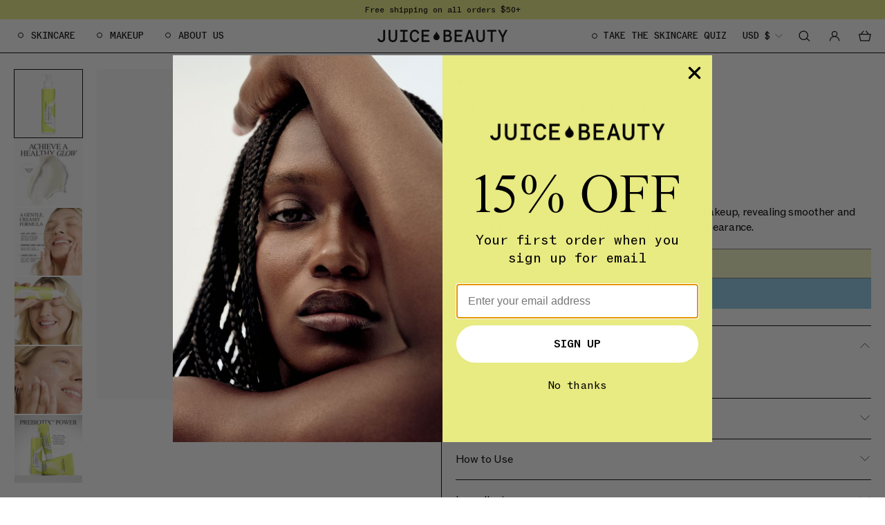

--- FILE ---
content_type: text/html; charset=utf-8
request_url: https://juicebeauty.com/collections/prebiotix/products/prebiotix-cleansing-cream
body_size: 46347
content:
<!doctype html>
<html class="no-js h-full" lang="en">
  <head>
    <meta charset="utf-8">
    <meta http-equiv="X-UA-Compatible" content="IE=edge">
    <meta name="viewport" content="width=device-width,initial-scale=1">
    <meta name="theme-color" content="">
    <link rel="canonical" href="https://juicebeauty.com/products/prebiotix-cleansing-cream"><link rel="icon" type="image/png" href="//juicebeauty.com/cdn/shop/files/Fav_32_small.png?v=1728519971"><title>
      Organic PREBIOTIX Cleansing Cream | Juice Beauty
</title>

    
      <meta name="description" content="Elevate your skincare ritual with Juice Beauty&#39;s PREBIOTIX Cleansing Cream. Infused with Coconut and Aloe for deep cleansing. Cleanse, renew, glow today!">
    

    

<meta property="og:site_name" content="Juice Beauty">
<meta property="og:url" content="https://juicebeauty.com/products/prebiotix-cleansing-cream">
<meta property="og:title" content="Organic PREBIOTIX Cleansing Cream | Juice Beauty">
<meta property="og:type" content="product">
<meta property="og:description" content="Elevate your skincare ritual with Juice Beauty&#39;s PREBIOTIX Cleansing Cream. Infused with Coconut and Aloe for deep cleansing. Cleanse, renew, glow today!"><meta property="og:image" content="http://juicebeauty.com/cdn/shop/files/PB_Cleansing_Cream_2000x2000.jpg?v=1736383860">
  <meta property="og:image:secure_url" content="https://juicebeauty.com/cdn/shop/files/PB_Cleansing_Cream_2000x2000.jpg?v=1736383860">
  <meta property="og:image:width" content="2000">
  <meta property="og:image:height" content="2000"><meta property="og:price:amount" content="29.00">
  <meta property="og:price:currency" content="USD"><meta name="twitter:card" content="summary_large_image">
<meta name="twitter:title" content="Organic PREBIOTIX Cleansing Cream | Juice Beauty">
<meta name="twitter:description" content="Elevate your skincare ritual with Juice Beauty&#39;s PREBIOTIX Cleansing Cream. Infused with Coconut and Aloe for deep cleansing. Cleanse, renew, glow today!">

    <link href="//juicebeauty.com/cdn/shop/t/532/assets/custom.css?v=14985142461966149511746754363" rel="stylesheet" type="text/css" media="all" />



  <link href="//juicebeauty.com/cdn/shop/t/532/assets/theme.BtpgHXsD.min.css" rel="stylesheet" type="text/css" media="all" />




  <script src="//juicebeauty.com/cdn/shop/t/532/assets/theme.CSce0loN.min.js" type="module" crossorigin="anonymous"></script>
  <link rel="modulepreload" href="//juicebeauty.com/cdn/shop/t/532/assets/modulepreload-polyfill.BCYanipZ.min.js" crossorigin="anonymous">

<script>window.performance && window.performance.mark && window.performance.mark('shopify.content_for_header.start');</script><meta name="google-site-verification" content="KMBv4Z0Vh0UiRS-ltOLCa8bs0-IMGMZKLLl7YNvuiyc">
<meta id="shopify-digital-wallet" name="shopify-digital-wallet" content="/24893542/digital_wallets/dialog">
<meta name="shopify-checkout-api-token" content="718c09e670bee87c9b37013fb50f6200">
<link rel="alternate" type="application/json+oembed" href="https://juicebeauty.com/products/prebiotix-cleansing-cream.oembed">
<script async="async" src="/checkouts/internal/preloads.js?locale=en-US"></script>
<link rel="preconnect" href="https://shop.app" crossorigin="anonymous">
<script async="async" src="https://shop.app/checkouts/internal/preloads.js?locale=en-US&shop_id=24893542" crossorigin="anonymous"></script>
<script id="apple-pay-shop-capabilities" type="application/json">{"shopId":24893542,"countryCode":"US","currencyCode":"USD","merchantCapabilities":["supports3DS"],"merchantId":"gid:\/\/shopify\/Shop\/24893542","merchantName":"Juice Beauty","requiredBillingContactFields":["postalAddress","email"],"requiredShippingContactFields":["postalAddress","email"],"shippingType":"shipping","supportedNetworks":["visa","masterCard","amex","discover","elo","jcb"],"total":{"type":"pending","label":"Juice Beauty","amount":"1.00"},"shopifyPaymentsEnabled":true,"supportsSubscriptions":true}</script>
<script id="shopify-features" type="application/json">{"accessToken":"718c09e670bee87c9b37013fb50f6200","betas":["rich-media-storefront-analytics"],"domain":"juicebeauty.com","predictiveSearch":true,"shopId":24893542,"locale":"en"}</script>
<script>var Shopify = Shopify || {};
Shopify.shop = "juicebeauty.myshopify.com";
Shopify.locale = "en";
Shopify.currency = {"active":"USD","rate":"1.0"};
Shopify.country = "US";
Shopify.theme = {"name":"Staging for Recharge - Juice Beauty","id":127169659013,"schema_name":"Juice Beauty Theme","schema_version":"1.0.0","theme_store_id":null,"role":"main"};
Shopify.theme.handle = "null";
Shopify.theme.style = {"id":null,"handle":null};
Shopify.cdnHost = "juicebeauty.com/cdn";
Shopify.routes = Shopify.routes || {};
Shopify.routes.root = "/";</script>
<script type="module">!function(o){(o.Shopify=o.Shopify||{}).modules=!0}(window);</script>
<script>!function(o){function n(){var o=[];function n(){o.push(Array.prototype.slice.apply(arguments))}return n.q=o,n}var t=o.Shopify=o.Shopify||{};t.loadFeatures=n(),t.autoloadFeatures=n()}(window);</script>
<script>
  window.ShopifyPay = window.ShopifyPay || {};
  window.ShopifyPay.apiHost = "shop.app\/pay";
  window.ShopifyPay.redirectState = null;
</script>
<script id="shop-js-analytics" type="application/json">{"pageType":"product"}</script>
<script defer="defer" async type="module" src="//juicebeauty.com/cdn/shopifycloud/shop-js/modules/v2/client.init-shop-cart-sync_DlSlHazZ.en.esm.js"></script>
<script defer="defer" async type="module" src="//juicebeauty.com/cdn/shopifycloud/shop-js/modules/v2/chunk.common_D16XZWos.esm.js"></script>
<script type="module">
  await import("//juicebeauty.com/cdn/shopifycloud/shop-js/modules/v2/client.init-shop-cart-sync_DlSlHazZ.en.esm.js");
await import("//juicebeauty.com/cdn/shopifycloud/shop-js/modules/v2/chunk.common_D16XZWos.esm.js");

  window.Shopify.SignInWithShop?.initShopCartSync?.({"fedCMEnabled":true,"windoidEnabled":true});

</script>
<script>
  window.Shopify = window.Shopify || {};
  if (!window.Shopify.featureAssets) window.Shopify.featureAssets = {};
  window.Shopify.featureAssets['shop-js'] = {"shop-cart-sync":["modules/v2/client.shop-cart-sync_DKWYiEUO.en.esm.js","modules/v2/chunk.common_D16XZWos.esm.js"],"init-fed-cm":["modules/v2/client.init-fed-cm_vfPMjZAC.en.esm.js","modules/v2/chunk.common_D16XZWos.esm.js"],"init-shop-email-lookup-coordinator":["modules/v2/client.init-shop-email-lookup-coordinator_CR38P6MB.en.esm.js","modules/v2/chunk.common_D16XZWos.esm.js"],"init-shop-cart-sync":["modules/v2/client.init-shop-cart-sync_DlSlHazZ.en.esm.js","modules/v2/chunk.common_D16XZWos.esm.js"],"shop-cash-offers":["modules/v2/client.shop-cash-offers_CJw4IQ6B.en.esm.js","modules/v2/chunk.common_D16XZWos.esm.js","modules/v2/chunk.modal_UwFWkumu.esm.js"],"shop-toast-manager":["modules/v2/client.shop-toast-manager_BY778Uv6.en.esm.js","modules/v2/chunk.common_D16XZWos.esm.js"],"init-windoid":["modules/v2/client.init-windoid_DVhZdEm3.en.esm.js","modules/v2/chunk.common_D16XZWos.esm.js"],"shop-button":["modules/v2/client.shop-button_D2ZzKUPa.en.esm.js","modules/v2/chunk.common_D16XZWos.esm.js"],"avatar":["modules/v2/client.avatar_BTnouDA3.en.esm.js"],"init-customer-accounts-sign-up":["modules/v2/client.init-customer-accounts-sign-up_CQZUmjGN.en.esm.js","modules/v2/client.shop-login-button_Cu5K-F7X.en.esm.js","modules/v2/chunk.common_D16XZWos.esm.js","modules/v2/chunk.modal_UwFWkumu.esm.js"],"pay-button":["modules/v2/client.pay-button_CcBqbGU7.en.esm.js","modules/v2/chunk.common_D16XZWos.esm.js"],"init-shop-for-new-customer-accounts":["modules/v2/client.init-shop-for-new-customer-accounts_B5DR5JTE.en.esm.js","modules/v2/client.shop-login-button_Cu5K-F7X.en.esm.js","modules/v2/chunk.common_D16XZWos.esm.js","modules/v2/chunk.modal_UwFWkumu.esm.js"],"shop-login-button":["modules/v2/client.shop-login-button_Cu5K-F7X.en.esm.js","modules/v2/chunk.common_D16XZWos.esm.js","modules/v2/chunk.modal_UwFWkumu.esm.js"],"shop-follow-button":["modules/v2/client.shop-follow-button_BX8Slf17.en.esm.js","modules/v2/chunk.common_D16XZWos.esm.js","modules/v2/chunk.modal_UwFWkumu.esm.js"],"init-customer-accounts":["modules/v2/client.init-customer-accounts_DjKkmQ2w.en.esm.js","modules/v2/client.shop-login-button_Cu5K-F7X.en.esm.js","modules/v2/chunk.common_D16XZWos.esm.js","modules/v2/chunk.modal_UwFWkumu.esm.js"],"lead-capture":["modules/v2/client.lead-capture_ChWCg7nV.en.esm.js","modules/v2/chunk.common_D16XZWos.esm.js","modules/v2/chunk.modal_UwFWkumu.esm.js"],"checkout-modal":["modules/v2/client.checkout-modal_DPnpVyv-.en.esm.js","modules/v2/chunk.common_D16XZWos.esm.js","modules/v2/chunk.modal_UwFWkumu.esm.js"],"shop-login":["modules/v2/client.shop-login_leRXJtcZ.en.esm.js","modules/v2/chunk.common_D16XZWos.esm.js","modules/v2/chunk.modal_UwFWkumu.esm.js"],"payment-terms":["modules/v2/client.payment-terms_Bp9K0NXD.en.esm.js","modules/v2/chunk.common_D16XZWos.esm.js","modules/v2/chunk.modal_UwFWkumu.esm.js"]};
</script>
<script>(function() {
  var isLoaded = false;
  function asyncLoad() {
    if (isLoaded) return;
    isLoaded = true;
    var urls = ["https:\/\/formbuilder.hulkapps.com\/skeletopapp.js?shop=juicebeauty.myshopify.com","https:\/\/d1xpt5x8kaueog.cloudfront.net\/assets\/apps\/discount_pop\/shopify_store.js?shop=juicebeauty.myshopify.com","https:\/\/app.avada.io\/avada-sdk.min.js?shop=juicebeauty.myshopify.com","https:\/\/shopify.rakutenadvertising.io\/rakuten_advertising.js?shop=juicebeauty.myshopify.com","https:\/\/tag.rmp.rakuten.com\/111820.ct.js?shop=juicebeauty.myshopify.com","https:\/\/d18eg7dreypte5.cloudfront.net\/scripts\/integrations\/subscription.js?shop=juicebeauty.myshopify.com","https:\/\/cdn-loyalty.yotpo.com\/loader\/tgsAEkM422ng6sywBe1ZKg.js?shop=juicebeauty.myshopify.com","\/\/staticw2.yotpo.com\/UqfQTNPp1oLJ7dJiIiJozpjbWIxFIc3Ak4ZaqPVK\/widget.js?shop=juicebeauty.myshopify.com","https:\/\/assets.revovideo.com\/v1.0\/embed.js?shop=juicebeauty.myshopify.com","\/\/cdn.shopify.com\/s\/files\/1\/0257\/0108\/9360\/t\/85\/assets\/usf-license.js?shop=juicebeauty.myshopify.com","\/\/cdn.shopify.com\/proxy\/1c5122698cabafe079eb2310b7ec15f8fa3af74655efadda1f689327cb897f79\/bingshoppingtool-t2app-prod.trafficmanager.net\/uet\/tracking_script?shop=juicebeauty.myshopify.com\u0026sp-cache-control=cHVibGljLCBtYXgtYWdlPTkwMA","https:\/\/cdn.richpanel.com\/js\/richpanel_shopify_script.js?appClientId=juicebeauty8171\u0026tenantId=juicebeauty817\u0026shop=juicebeauty.myshopify.com\u0026shop=juicebeauty.myshopify.com","https:\/\/d18eg7dreypte5.cloudfront.net\/browse-abandonment\/smsbump_timer.js?shop=juicebeauty.myshopify.com","\/\/cdn.shopify.com\/proxy\/d0e5ff1b7adddfee6b0d3b4149a4242aa17c530746f4c3b4861529248904bb31\/contact.gorgias.help\/api\/contact-forms\/replace-mailto-script.js?t=1715733148132\u0026shopName=juicebeauty\u0026shop=juicebeauty.myshopify.com\u0026sp-cache-control=cHVibGljLCBtYXgtYWdlPTkwMA","https:\/\/config.gorgias.chat\/bundle-loader\/01HWNJS5SB0FJ6N76EZS9HQ18P?source=shopify1click\u0026shop=juicebeauty.myshopify.com","https:\/\/assets.tapcart.com\/__tc-ck-loader\/index.js?appId=yGB8KsVHiB\u0026environment=production\u0026shop=juicebeauty.myshopify.com","\/\/cdn.shopify.com\/proxy\/61e5468b3185a0930b802e776c790fc6e3dfc1a3b11ddcff8cc27645c3554de8\/d33a6lvgbd0fej.cloudfront.net\/script_tag\/secomapp.scripttag.js?shop=juicebeauty.myshopify.com\u0026sp-cache-control=cHVibGljLCBtYXgtYWdlPTkwMA","https:\/\/admin.revenuehunt.com\/embed.js?shop=juicebeauty.myshopify.com","https:\/\/cdn.rebuyengine.com\/onsite\/js\/rebuy.js?shop=juicebeauty.myshopify.com","https:\/\/static.rechargecdn.com\/static\/js\/recharge.js?shop=juicebeauty.myshopify.com","https:\/\/cdn.9gtb.com\/loader.js?g_cvt_id=06126868-e43a-435c-8c74-89c8cdb96780\u0026shop=juicebeauty.myshopify.com"];
    for (var i = 0; i < urls.length; i++) {
      var s = document.createElement('script');
      s.type = 'text/javascript';
      s.async = true;
      s.src = urls[i];
      var x = document.getElementsByTagName('script')[0];
      x.parentNode.insertBefore(s, x);
    }
  };
  if(window.attachEvent) {
    window.attachEvent('onload', asyncLoad);
  } else {
    window.addEventListener('load', asyncLoad, false);
  }
})();</script>
<script id="__st">var __st={"a":24893542,"offset":-28800,"reqid":"cb84b2b3-945c-47ac-9448-8662ad11f480-1768592838","pageurl":"juicebeauty.com\/collections\/prebiotix\/products\/prebiotix-cleansing-cream","u":"9d013f5d1474","p":"product","rtyp":"product","rid":6584781701253};</script>
<script>window.ShopifyPaypalV4VisibilityTracking = true;</script>
<script id="captcha-bootstrap">!function(){'use strict';const t='contact',e='account',n='new_comment',o=[[t,t],['blogs',n],['comments',n],[t,'customer']],c=[[e,'customer_login'],[e,'guest_login'],[e,'recover_customer_password'],[e,'create_customer']],r=t=>t.map((([t,e])=>`form[action*='/${t}']:not([data-nocaptcha='true']) input[name='form_type'][value='${e}']`)).join(','),a=t=>()=>t?[...document.querySelectorAll(t)].map((t=>t.form)):[];function s(){const t=[...o],e=r(t);return a(e)}const i='password',u='form_key',d=['recaptcha-v3-token','g-recaptcha-response','h-captcha-response',i],f=()=>{try{return window.sessionStorage}catch{return}},m='__shopify_v',_=t=>t.elements[u];function p(t,e,n=!1){try{const o=window.sessionStorage,c=JSON.parse(o.getItem(e)),{data:r}=function(t){const{data:e,action:n}=t;return t[m]||n?{data:e,action:n}:{data:t,action:n}}(c);for(const[e,n]of Object.entries(r))t.elements[e]&&(t.elements[e].value=n);n&&o.removeItem(e)}catch(o){console.error('form repopulation failed',{error:o})}}const l='form_type',E='cptcha';function T(t){t.dataset[E]=!0}const w=window,h=w.document,L='Shopify',v='ce_forms',y='captcha';let A=!1;((t,e)=>{const n=(g='f06e6c50-85a8-45c8-87d0-21a2b65856fe',I='https://cdn.shopify.com/shopifycloud/storefront-forms-hcaptcha/ce_storefront_forms_captcha_hcaptcha.v1.5.2.iife.js',D={infoText:'Protected by hCaptcha',privacyText:'Privacy',termsText:'Terms'},(t,e,n)=>{const o=w[L][v],c=o.bindForm;if(c)return c(t,g,e,D).then(n);var r;o.q.push([[t,g,e,D],n]),r=I,A||(h.body.append(Object.assign(h.createElement('script'),{id:'captcha-provider',async:!0,src:r})),A=!0)});var g,I,D;w[L]=w[L]||{},w[L][v]=w[L][v]||{},w[L][v].q=[],w[L][y]=w[L][y]||{},w[L][y].protect=function(t,e){n(t,void 0,e),T(t)},Object.freeze(w[L][y]),function(t,e,n,w,h,L){const[v,y,A,g]=function(t,e,n){const i=e?o:[],u=t?c:[],d=[...i,...u],f=r(d),m=r(i),_=r(d.filter((([t,e])=>n.includes(e))));return[a(f),a(m),a(_),s()]}(w,h,L),I=t=>{const e=t.target;return e instanceof HTMLFormElement?e:e&&e.form},D=t=>v().includes(t);t.addEventListener('submit',(t=>{const e=I(t);if(!e)return;const n=D(e)&&!e.dataset.hcaptchaBound&&!e.dataset.recaptchaBound,o=_(e),c=g().includes(e)&&(!o||!o.value);(n||c)&&t.preventDefault(),c&&!n&&(function(t){try{if(!f())return;!function(t){const e=f();if(!e)return;const n=_(t);if(!n)return;const o=n.value;o&&e.removeItem(o)}(t);const e=Array.from(Array(32),(()=>Math.random().toString(36)[2])).join('');!function(t,e){_(t)||t.append(Object.assign(document.createElement('input'),{type:'hidden',name:u})),t.elements[u].value=e}(t,e),function(t,e){const n=f();if(!n)return;const o=[...t.querySelectorAll(`input[type='${i}']`)].map((({name:t})=>t)),c=[...d,...o],r={};for(const[a,s]of new FormData(t).entries())c.includes(a)||(r[a]=s);n.setItem(e,JSON.stringify({[m]:1,action:t.action,data:r}))}(t,e)}catch(e){console.error('failed to persist form',e)}}(e),e.submit())}));const S=(t,e)=>{t&&!t.dataset[E]&&(n(t,e.some((e=>e===t))),T(t))};for(const o of['focusin','change'])t.addEventListener(o,(t=>{const e=I(t);D(e)&&S(e,y())}));const B=e.get('form_key'),M=e.get(l),P=B&&M;t.addEventListener('DOMContentLoaded',(()=>{const t=y();if(P)for(const e of t)e.elements[l].value===M&&p(e,B);[...new Set([...A(),...v().filter((t=>'true'===t.dataset.shopifyCaptcha))])].forEach((e=>S(e,t)))}))}(h,new URLSearchParams(w.location.search),n,t,e,['guest_login'])})(!0,!0)}();</script>
<script integrity="sha256-4kQ18oKyAcykRKYeNunJcIwy7WH5gtpwJnB7kiuLZ1E=" data-source-attribution="shopify.loadfeatures" defer="defer" src="//juicebeauty.com/cdn/shopifycloud/storefront/assets/storefront/load_feature-a0a9edcb.js" crossorigin="anonymous"></script>
<script crossorigin="anonymous" defer="defer" src="//juicebeauty.com/cdn/shopifycloud/storefront/assets/shopify_pay/storefront-65b4c6d7.js?v=20250812"></script>
<script data-source-attribution="shopify.dynamic_checkout.dynamic.init">var Shopify=Shopify||{};Shopify.PaymentButton=Shopify.PaymentButton||{isStorefrontPortableWallets:!0,init:function(){window.Shopify.PaymentButton.init=function(){};var t=document.createElement("script");t.src="https://juicebeauty.com/cdn/shopifycloud/portable-wallets/latest/portable-wallets.en.js",t.type="module",document.head.appendChild(t)}};
</script>
<script data-source-attribution="shopify.dynamic_checkout.buyer_consent">
  function portableWalletsHideBuyerConsent(e){var t=document.getElementById("shopify-buyer-consent"),n=document.getElementById("shopify-subscription-policy-button");t&&n&&(t.classList.add("hidden"),t.setAttribute("aria-hidden","true"),n.removeEventListener("click",e))}function portableWalletsShowBuyerConsent(e){var t=document.getElementById("shopify-buyer-consent"),n=document.getElementById("shopify-subscription-policy-button");t&&n&&(t.classList.remove("hidden"),t.removeAttribute("aria-hidden"),n.addEventListener("click",e))}window.Shopify?.PaymentButton&&(window.Shopify.PaymentButton.hideBuyerConsent=portableWalletsHideBuyerConsent,window.Shopify.PaymentButton.showBuyerConsent=portableWalletsShowBuyerConsent);
</script>
<script>
  function portableWalletsCleanup(e){e&&e.src&&console.error("Failed to load portable wallets script "+e.src);var t=document.querySelectorAll("shopify-accelerated-checkout .shopify-payment-button__skeleton, shopify-accelerated-checkout-cart .wallet-cart-button__skeleton"),e=document.getElementById("shopify-buyer-consent");for(let e=0;e<t.length;e++)t[e].remove();e&&e.remove()}function portableWalletsNotLoadedAsModule(e){e instanceof ErrorEvent&&"string"==typeof e.message&&e.message.includes("import.meta")&&"string"==typeof e.filename&&e.filename.includes("portable-wallets")&&(window.removeEventListener("error",portableWalletsNotLoadedAsModule),window.Shopify.PaymentButton.failedToLoad=e,"loading"===document.readyState?document.addEventListener("DOMContentLoaded",window.Shopify.PaymentButton.init):window.Shopify.PaymentButton.init())}window.addEventListener("error",portableWalletsNotLoadedAsModule);
</script>

<script type="module" src="https://juicebeauty.com/cdn/shopifycloud/portable-wallets/latest/portable-wallets.en.js" onError="portableWalletsCleanup(this)" crossorigin="anonymous"></script>
<script nomodule>
  document.addEventListener("DOMContentLoaded", portableWalletsCleanup);
</script>

<script id='scb4127' type='text/javascript' async='' src='https://juicebeauty.com/cdn/shopifycloud/privacy-banner/storefront-banner.js'></script><link id="shopify-accelerated-checkout-styles" rel="stylesheet" media="screen" href="https://juicebeauty.com/cdn/shopifycloud/portable-wallets/latest/accelerated-checkout-backwards-compat.css" crossorigin="anonymous">
<style id="shopify-accelerated-checkout-cart">
        #shopify-buyer-consent {
  margin-top: 1em;
  display: inline-block;
  width: 100%;
}

#shopify-buyer-consent.hidden {
  display: none;
}

#shopify-subscription-policy-button {
  background: none;
  border: none;
  padding: 0;
  text-decoration: underline;
  font-size: inherit;
  cursor: pointer;
}

#shopify-subscription-policy-button::before {
  box-shadow: none;
}

      </style>

<script>window.performance && window.performance.mark && window.performance.mark('shopify.content_for_header.end');</script>
<script>window._usfTheme={
    id:125511696517,
    name:"Juice Beauty Theme",
    version:"1.0.0",
    vendor:"Pattern",
    applied:1,
    assetUrl:"//juicebeauty.com/cdn/shop/t/532/assets/usf-boot.js?v=45637973053982519421746754363"
};
window._usfCustomerTags = null;
window._usfCollectionId = 268277448837;
window._usfCollectionDefaultSort = "manual";
window._usfLocale = "en";
window._usfRootUrl = "\/";
window.usf = {
  settings: {"online":1,"version":"1.0.2.4112","shop":"juicebeauty.myshopify.com","siteId":"f2b1c538-605c-4906-b551-525186d0ef79","resUrl":"//cdn.shopify.com/s/files/1/0257/0108/9360/t/85/assets/","analyticsApiUrl":"https://svc-16-analytics-usf.hotyon.com/set","searchSvcUrl":"https://svc-16-usf.hotyon.com/","enabledPlugins":["review-yotpo"],"showGotoTop":1,"mobileBreakpoint":767,"decimals":2,"decimalDisplay":".","thousandSeparator":",","currency":"USD","priceLongFormat":"${0} USD","priceFormat":"${0}","plugins":{},"revision":50011777,"filters":{"filtersHorzStyle":"default","filtersHorzPosition":"left","filtersMobileStyle":"default"},"instantSearch":{"online":1,"searchBoxSelector":"input[name=q]","numOfSuggestions":6,"numOfProductMatches":6,"showCollections":1,"numOfCollections":4,"showPages":1,"numOfPages":4,"layout":"two-columns","productDisplayType":"list","productColumnPosition":"left","productsPerRow":2,"showPopularProducts":1,"numOfPopularProducts":6,"numOfRecentSearches":5},"search":{"online":1,"sortFields":["r","title","-title","date","-date","price","-price","percentSale","-percentSale","-discount"],"searchResultsUrl":"/pages/search-results-2","more":"more","itemsPerPage":28,"imageSizeType":"fixed","imageSize":"600,350","showSearchInputOnSearchPage":1,"searchResultsMetafields":"custom.ingredientsx","showAltImage":1,"showSoldOut":1,"canChangeUrl":1},"collections":{"online":1,"collectionsPageUrl":"/pages/collections"},"filterNavigation":{"showFilterArea":1,"showSingle":1,"showProductCount":1},"translation_en":{"search":"Search","latestSearches":"Latest searches","popularSearches":"Popular searches","viewAllResultsFor":"view all results for <span class=\"usf-highlight\">{0}</span>","viewAllResults":"view all results","noMatchesFoundFor":"No matches found for \"<b>{0}</b>\". Please try again with a different term.","productSearchResultWithTermSummary":"<b>{0}</b> results for '<b>{1}</b>'","productSearchResultSummary":"<b>{0}</b> products","productSearchNoResults":"<h2>No matching for '<b>{0}</b>'.</h2><p>But don't give up – check the filters, spelling or try less specific search terms.</p>","productSearchNoResultsEmptyTerm":"<h2>No results found.</h2><p>But don't give up – check the filters or try less specific terms.</p>","clearAll":"Clear all","clear":"Clear","clearAllFilters":"Clear all filters","clearFiltersBy":"Clear filters by {0}","filterBy":"Filter by {0}","sort":"Sort","sortBy_r":"Relevance","sortBy_title":"Title: A-Z","sortBy_-title":"Title: Z-A","sortBy_date":"Date: Old to New","sortBy_-date":"Date: New to Old","sortBy_price":"Price: Low to High","sortBy_-price":"Price: High to Low","sortBy_percentSale":"Percent sales: Low to High","sortBy_-percentSale":"Percent sales: High to Low","sortBy_-discount":"Discount: High to Low","sortBy_bestselling":"Best selling","sortBy_-available":"Inventory: High to Low","sortBy_producttype":"Product Type: A-Z","sortBy_-producttype":"Product Type: Z-A","sortBy_random":"Random","filters":"Filters","filterOptions":"Filter options","clearFilterOptions":"Clear all filter options","youHaveViewed":"You've viewed {0} of {1} products","loadMore":"Load more","loadPrev":"Load previous","productMatches":"Product matches","trending":"Trending","didYouMean":"Sorry, nothing found for '<b>{0}</b>'.<br>Did you mean '<b>{1}</b>'?","searchSuggestions":"Search suggestions","popularSearch":"Popular search","quantity":"Quantity","selectedVariantNotAvailable":"The selected variant is not available.","addToCart":"Add to cart","seeFullDetails":"See full details","chooseOptions":"Choose options","quickView":"Quick view","sale":"Sale","save":"Save","soldOut":"Sold out","viewItems":"View items","more":"More","all":"All","prevPage":"Previous page","gotoPage":"Go to page {0}","nextPage":"Next page","from":"From","collections":"Collections","pages":"Pages","sortBy_option:Color":"Color: A-Z","sortBy_-option:Color":"Color: Z-A","sortBy_option:Title":"Title: A-Z","sortBy_-option:Title":"Title: Z-A","sortBy_option:Value":"Value: A-Z","sortBy_-option:Value":"Value: Z-A","sortBy_metafield:custom.ingredients":"custom.ingredients: A-Z","sortBy_-metafield:custom.ingredients":"custom.ingredients: Z-A","sortBy_option:Size":"Size: A-Z","sortBy_-option:Size":"Size: Z-A","sortBy_option:Strength":"Strength: A-Z","sortBy_-option:Strength":"Strength: Z-A","sortBy_option:Style":"Style: A-Z","sortBy_-option:Style":"Style: Z-A","sortBy_metafield:custom.key_ingredients":"custom.key_ingredients: A-Z","sortBy_-metafield:custom.key_ingredients":"custom.key_ingredients: Z-A","sortBy_metafield:custom.ewg":"custom.ewg: A-Z","sortBy_-metafield:custom.ewg":"custom.ewg: Z-A","sortBy_metafield:MyNamespace.MyKey1":"MyNamespace.MyKey1: A-Z","sortBy_-metafield:MyNamespace.MyKey1":"MyNamespace.MyKey1: Z-A","sortBy_metafield:custom.clinical_results":"custom.clinical_results: A-Z","sortBy_-metafield:custom.clinical_results":"custom.clinical_results: Z-A"}}
}
</script>
<script src="//juicebeauty.com/cdn/shop/t/532/assets/usf-boot.js?v=45637973053982519421746754363" async></script>


    <script>
      document.documentElement.className = document.documentElement.className.replace('no-js', 'js')
    </script>

    <script>
        !function(w,d,s,t,a){if(w.amzn)return;w.amzn=a=function(){w.amzn.q.push([arguments,(new Date).getTime()])};a.q=[];a.version="0.0";s=d.createElement("script");s.src="https://c.amazon-adsystem.com/aat/amzn.js";s.id="amzn-pixel";s.async=true;t=d.getElementsByTagName("script")[0];t.parentNode.insertBefore(s,t)}(window,document);
        amzn("setRegion", "NA");
        amzn("addTag", "ed142c6e-cda1-4a44-8661-bad156c0a91f");
        amzn("trackEvent", "PageView");
    </script>
    <noscript>
        <img src="https://s.amazon-adsystem.com/iu3?pid=ed142c6e-cda1-4a44-8661-bad156c0a91f&event=PageView" width="1" height="1" border="0">
    </noscript>
    
  <!-- BEGIN app block: shopify://apps/klaviyo-email-marketing-sms/blocks/klaviyo-onsite-embed/2632fe16-c075-4321-a88b-50b567f42507 -->












  <script async src="https://static.klaviyo.com/onsite/js/LRwbTJ/klaviyo.js?company_id=LRwbTJ"></script>
  <script>!function(){if(!window.klaviyo){window._klOnsite=window._klOnsite||[];try{window.klaviyo=new Proxy({},{get:function(n,i){return"push"===i?function(){var n;(n=window._klOnsite).push.apply(n,arguments)}:function(){for(var n=arguments.length,o=new Array(n),w=0;w<n;w++)o[w]=arguments[w];var t="function"==typeof o[o.length-1]?o.pop():void 0,e=new Promise((function(n){window._klOnsite.push([i].concat(o,[function(i){t&&t(i),n(i)}]))}));return e}}})}catch(n){window.klaviyo=window.klaviyo||[],window.klaviyo.push=function(){var n;(n=window._klOnsite).push.apply(n,arguments)}}}}();</script>

  
    <script id="viewed_product">
      if (item == null) {
        var _learnq = _learnq || [];

        var MetafieldReviews = null
        var MetafieldYotpoRating = null
        var MetafieldYotpoCount = null
        var MetafieldLooxRating = null
        var MetafieldLooxCount = null
        var okendoProduct = null
        var okendoProductReviewCount = null
        var okendoProductReviewAverageValue = null
        try {
          // The following fields are used for Customer Hub recently viewed in order to add reviews.
          // This information is not part of __kla_viewed. Instead, it is part of __kla_viewed_reviewed_items
          MetafieldReviews = {"rating":{"scale_min":"1.0","scale_max":"5.0","value":"4.8"},"rating_count":501};
          MetafieldYotpoRating = "4.8"
          MetafieldYotpoCount = "501"
          MetafieldLooxRating = null
          MetafieldLooxCount = null

          okendoProduct = {"reviewCount":3,"reviewAverageValue":"4.7"}
          // If the okendo metafield is not legacy, it will error, which then requires the new json formatted data
          if (okendoProduct && 'error' in okendoProduct) {
            okendoProduct = null
          }
          okendoProductReviewCount = okendoProduct ? okendoProduct.reviewCount : null
          okendoProductReviewAverageValue = okendoProduct ? okendoProduct.reviewAverageValue : null
        } catch (error) {
          console.error('Error in Klaviyo onsite reviews tracking:', error);
        }

        var item = {
          Name: "Cleansing Cream",
          ProductID: 6584781701253,
          Categories: ["0 time Purchasers","All Excluding Gift Cards - BOGO App","All Skincare, Makeup, Haircare, Accessories and Gift Items","Award Winning Skincare","Cleansers","Create Your Custom Skincare Routine","For ZeroTime Purchasers","Gifts Under $75","GILT Voucher 2022 Valid Items","Prebiotix Skin Barrier Repair","Promotion Collection","Rakuten Restrictions","Skin Brightening Products","Skincare For Men","Skincare Made With Organic Ingredients","Spring-Cleaning Savings Event","The Mother's Day Shop","WelcomeSeries20 Restrictions"],
          ImageURL: "https://juicebeauty.com/cdn/shop/files/PB_Cleansing_Cream_grande.jpg?v=1736383860",
          URL: "https://juicebeauty.com/products/prebiotix-cleansing-cream",
          Brand: "Juice Beauty",
          Price: "$29.00",
          Value: "29.00",
          CompareAtPrice: "$29.00"
        };
        _learnq.push(['track', 'Viewed Product', item]);
        _learnq.push(['trackViewedItem', {
          Title: item.Name,
          ItemId: item.ProductID,
          Categories: item.Categories,
          ImageUrl: item.ImageURL,
          Url: item.URL,
          Metadata: {
            Brand: item.Brand,
            Price: item.Price,
            Value: item.Value,
            CompareAtPrice: item.CompareAtPrice
          },
          metafields:{
            reviews: MetafieldReviews,
            yotpo:{
              rating: MetafieldYotpoRating,
              count: MetafieldYotpoCount,
            },
            loox:{
              rating: MetafieldLooxRating,
              count: MetafieldLooxCount,
            },
            okendo: {
              rating: okendoProductReviewAverageValue,
              count: okendoProductReviewCount,
            }
          }
        }]);
      }
    </script>
  




  <script>
    window.klaviyoReviewsProductDesignMode = false
  </script>



  <!-- BEGIN app snippet: customer-hub-data --><script>
  if (!window.customerHub) {
    window.customerHub = {};
  }
  window.customerHub.storefrontRoutes = {
    login: "https://juicebeauty.com/customer_authentication/redirect?locale=en&region_country=US?return_url=%2F%23k-hub",
    register: "https://shopify.com/24893542/account?locale=en?return_url=%2F%23k-hub",
    logout: "/account/logout",
    profile: "/account",
    addresses: "/account/addresses",
  };
  
  window.customerHub.userId = null;
  
  window.customerHub.storeDomain = "juicebeauty.myshopify.com";

  
    window.customerHub.activeProduct = {
      name: "Cleansing Cream",
      category: null,
      imageUrl: "https://juicebeauty.com/cdn/shop/files/PB_Cleansing_Cream_grande.jpg?v=1736383860",
      id: "6584781701253",
      link: "https://juicebeauty.com/products/prebiotix-cleansing-cream",
      variants: [
        
          {
            id: "40156045443205",
            
            imageUrl: null,
            
            price: "2900",
            currency: "USD",
            availableForSale: false,
            title: "Default Title",
          },
        
      ],
    };
    window.customerHub.activeProduct.variants.forEach((variant) => {
        
        variant.price = `${variant.price.slice(0, -2)}.${variant.price.slice(-2)}`;
    });
  

  
    window.customerHub.storeLocale = {
        currentLanguage: 'en',
        currentCountry: 'US',
        availableLanguages: [
          
            {
              iso_code: 'en',
              endonym_name: 'English'
            }
          
        ],
        availableCountries: [
          
            {
              iso_code: 'DZ',
              name: 'Algeria',
              currency_code: 'DZD'
            },
          
            {
              iso_code: 'AO',
              name: 'Angola',
              currency_code: 'AOA'
            },
          
            {
              iso_code: 'AI',
              name: 'Anguilla',
              currency_code: 'XCD'
            },
          
            {
              iso_code: 'AG',
              name: 'Antigua &amp; Barbuda',
              currency_code: 'XCD'
            },
          
            {
              iso_code: 'AR',
              name: 'Argentina',
              currency_code: 'ARS'
            },
          
            {
              iso_code: 'AW',
              name: 'Aruba',
              currency_code: 'AWG'
            },
          
            {
              iso_code: 'AU',
              name: 'Australia',
              currency_code: 'AUD'
            },
          
            {
              iso_code: 'AZ',
              name: 'Azerbaijan',
              currency_code: 'AZN'
            },
          
            {
              iso_code: 'BS',
              name: 'Bahamas',
              currency_code: 'BSD'
            },
          
            {
              iso_code: 'BH',
              name: 'Bahrain',
              currency_code: 'USD'
            },
          
            {
              iso_code: 'BD',
              name: 'Bangladesh',
              currency_code: 'BDT'
            },
          
            {
              iso_code: 'BB',
              name: 'Barbados',
              currency_code: 'BBD'
            },
          
            {
              iso_code: 'BZ',
              name: 'Belize',
              currency_code: 'BZD'
            },
          
            {
              iso_code: 'BJ',
              name: 'Benin',
              currency_code: 'XOF'
            },
          
            {
              iso_code: 'BM',
              name: 'Bermuda',
              currency_code: 'USD'
            },
          
            {
              iso_code: 'BO',
              name: 'Bolivia',
              currency_code: 'BOB'
            },
          
            {
              iso_code: 'BW',
              name: 'Botswana',
              currency_code: 'BWP'
            },
          
            {
              iso_code: 'BR',
              name: 'Brazil',
              currency_code: 'USD'
            },
          
            {
              iso_code: 'VG',
              name: 'British Virgin Islands',
              currency_code: 'USD'
            },
          
            {
              iso_code: 'BN',
              name: 'Brunei',
              currency_code: 'BND'
            },
          
            {
              iso_code: 'BF',
              name: 'Burkina Faso',
              currency_code: 'XOF'
            },
          
            {
              iso_code: 'BI',
              name: 'Burundi',
              currency_code: 'USD'
            },
          
            {
              iso_code: 'KH',
              name: 'Cambodia',
              currency_code: 'KHR'
            },
          
            {
              iso_code: 'CM',
              name: 'Cameroon',
              currency_code: 'XAF'
            },
          
            {
              iso_code: 'CA',
              name: 'Canada',
              currency_code: 'CAD'
            },
          
            {
              iso_code: 'CV',
              name: 'Cape Verde',
              currency_code: 'CVE'
            },
          
            {
              iso_code: 'BQ',
              name: 'Caribbean Netherlands',
              currency_code: 'USD'
            },
          
            {
              iso_code: 'KY',
              name: 'Cayman Islands',
              currency_code: 'KYD'
            },
          
            {
              iso_code: 'TD',
              name: 'Chad',
              currency_code: 'XAF'
            },
          
            {
              iso_code: 'CL',
              name: 'Chile',
              currency_code: 'CLP'
            },
          
            {
              iso_code: 'CN',
              name: 'China',
              currency_code: 'CNY'
            },
          
            {
              iso_code: 'CO',
              name: 'Colombia',
              currency_code: 'COP'
            },
          
            {
              iso_code: 'KM',
              name: 'Comoros',
              currency_code: 'KMF'
            },
          
            {
              iso_code: 'CK',
              name: 'Cook Islands',
              currency_code: 'NZD'
            },
          
            {
              iso_code: 'CR',
              name: 'Costa Rica',
              currency_code: 'CRC'
            },
          
            {
              iso_code: 'HR',
              name: 'Croatia',
              currency_code: 'EUR'
            },
          
            {
              iso_code: 'CW',
              name: 'Curaçao',
              currency_code: 'ANG'
            },
          
            {
              iso_code: 'CZ',
              name: 'Czechia',
              currency_code: 'CZK'
            },
          
            {
              iso_code: 'DK',
              name: 'Denmark',
              currency_code: 'DKK'
            },
          
            {
              iso_code: 'DJ',
              name: 'Djibouti',
              currency_code: 'DJF'
            },
          
            {
              iso_code: 'DM',
              name: 'Dominica',
              currency_code: 'XCD'
            },
          
            {
              iso_code: 'DO',
              name: 'Dominican Republic',
              currency_code: 'DOP'
            },
          
            {
              iso_code: 'EC',
              name: 'Ecuador',
              currency_code: 'USD'
            },
          
            {
              iso_code: 'EG',
              name: 'Egypt',
              currency_code: 'EGP'
            },
          
            {
              iso_code: 'SV',
              name: 'El Salvador',
              currency_code: 'USD'
            },
          
            {
              iso_code: 'GQ',
              name: 'Equatorial Guinea',
              currency_code: 'XAF'
            },
          
            {
              iso_code: 'SZ',
              name: 'Eswatini',
              currency_code: 'SZL'
            },
          
            {
              iso_code: 'ET',
              name: 'Ethiopia',
              currency_code: 'ETB'
            },
          
            {
              iso_code: 'FK',
              name: 'Falkland Islands',
              currency_code: 'FKP'
            },
          
            {
              iso_code: 'FJ',
              name: 'Fiji',
              currency_code: 'FJD'
            },
          
            {
              iso_code: 'GF',
              name: 'French Guiana',
              currency_code: 'EUR'
            },
          
            {
              iso_code: 'PF',
              name: 'French Polynesia',
              currency_code: 'XPF'
            },
          
            {
              iso_code: 'GA',
              name: 'Gabon',
              currency_code: 'XOF'
            },
          
            {
              iso_code: 'GM',
              name: 'Gambia',
              currency_code: 'GMD'
            },
          
            {
              iso_code: 'GE',
              name: 'Georgia',
              currency_code: 'GEL'
            },
          
            {
              iso_code: 'DE',
              name: 'Germany',
              currency_code: 'EUR'
            },
          
            {
              iso_code: 'GH',
              name: 'Ghana',
              currency_code: 'USD'
            },
          
            {
              iso_code: 'GI',
              name: 'Gibraltar',
              currency_code: 'GBP'
            },
          
            {
              iso_code: 'GL',
              name: 'Greenland',
              currency_code: 'DKK'
            },
          
            {
              iso_code: 'GD',
              name: 'Grenada',
              currency_code: 'XCD'
            },
          
            {
              iso_code: 'GP',
              name: 'Guadeloupe',
              currency_code: 'EUR'
            },
          
            {
              iso_code: 'GT',
              name: 'Guatemala',
              currency_code: 'GTQ'
            },
          
            {
              iso_code: 'GG',
              name: 'Guernsey',
              currency_code: 'GBP'
            },
          
            {
              iso_code: 'GN',
              name: 'Guinea',
              currency_code: 'GNF'
            },
          
            {
              iso_code: 'GW',
              name: 'Guinea-Bissau',
              currency_code: 'XOF'
            },
          
            {
              iso_code: 'GY',
              name: 'Guyana',
              currency_code: 'GYD'
            },
          
            {
              iso_code: 'HT',
              name: 'Haiti',
              currency_code: 'HTG'
            },
          
            {
              iso_code: 'HN',
              name: 'Honduras',
              currency_code: 'HNL'
            },
          
            {
              iso_code: 'HK',
              name: 'Hong Kong SAR',
              currency_code: 'HKD'
            },
          
            {
              iso_code: 'IS',
              name: 'Iceland',
              currency_code: 'ISK'
            },
          
            {
              iso_code: 'IN',
              name: 'India',
              currency_code: 'INR'
            },
          
            {
              iso_code: 'ID',
              name: 'Indonesia',
              currency_code: 'IDR'
            },
          
            {
              iso_code: 'IL',
              name: 'Israel',
              currency_code: 'ILS'
            },
          
            {
              iso_code: 'JM',
              name: 'Jamaica',
              currency_code: 'JMD'
            },
          
            {
              iso_code: 'JP',
              name: 'Japan',
              currency_code: 'JPY'
            },
          
            {
              iso_code: 'JE',
              name: 'Jersey',
              currency_code: 'USD'
            },
          
            {
              iso_code: 'JO',
              name: 'Jordan',
              currency_code: 'USD'
            },
          
            {
              iso_code: 'KZ',
              name: 'Kazakhstan',
              currency_code: 'KZT'
            },
          
            {
              iso_code: 'KE',
              name: 'Kenya',
              currency_code: 'KES'
            },
          
            {
              iso_code: 'KI',
              name: 'Kiribati',
              currency_code: 'USD'
            },
          
            {
              iso_code: 'KW',
              name: 'Kuwait',
              currency_code: 'USD'
            },
          
            {
              iso_code: 'KG',
              name: 'Kyrgyzstan',
              currency_code: 'KGS'
            },
          
            {
              iso_code: 'LA',
              name: 'Laos',
              currency_code: 'LAK'
            },
          
            {
              iso_code: 'LS',
              name: 'Lesotho',
              currency_code: 'USD'
            },
          
            {
              iso_code: 'LI',
              name: 'Liechtenstein',
              currency_code: 'CHF'
            },
          
            {
              iso_code: 'MO',
              name: 'Macao SAR',
              currency_code: 'MOP'
            },
          
            {
              iso_code: 'MG',
              name: 'Madagascar',
              currency_code: 'USD'
            },
          
            {
              iso_code: 'MY',
              name: 'Malaysia',
              currency_code: 'MYR'
            },
          
            {
              iso_code: 'MV',
              name: 'Maldives',
              currency_code: 'MVR'
            },
          
            {
              iso_code: 'MQ',
              name: 'Martinique',
              currency_code: 'EUR'
            },
          
            {
              iso_code: 'MR',
              name: 'Mauritania',
              currency_code: 'USD'
            },
          
            {
              iso_code: 'MU',
              name: 'Mauritius',
              currency_code: 'MUR'
            },
          
            {
              iso_code: 'YT',
              name: 'Mayotte',
              currency_code: 'EUR'
            },
          
            {
              iso_code: 'MX',
              name: 'Mexico',
              currency_code: 'USD'
            },
          
            {
              iso_code: 'MD',
              name: 'Moldova',
              currency_code: 'MDL'
            },
          
            {
              iso_code: 'MC',
              name: 'Monaco',
              currency_code: 'EUR'
            },
          
            {
              iso_code: 'MN',
              name: 'Mongolia',
              currency_code: 'MNT'
            },
          
            {
              iso_code: 'ME',
              name: 'Montenegro',
              currency_code: 'EUR'
            },
          
            {
              iso_code: 'MS',
              name: 'Montserrat',
              currency_code: 'XCD'
            },
          
            {
              iso_code: 'MA',
              name: 'Morocco',
              currency_code: 'MAD'
            },
          
            {
              iso_code: 'MZ',
              name: 'Mozambique',
              currency_code: 'MZN'
            },
          
            {
              iso_code: 'NA',
              name: 'Namibia',
              currency_code: 'NAD'
            },
          
            {
              iso_code: 'NR',
              name: 'Nauru',
              currency_code: 'AUD'
            },
          
            {
              iso_code: 'NP',
              name: 'Nepal',
              currency_code: 'NPR'
            },
          
            {
              iso_code: 'NC',
              name: 'New Caledonia',
              currency_code: 'XPF'
            },
          
            {
              iso_code: 'NZ',
              name: 'New Zealand',
              currency_code: 'NZD'
            },
          
            {
              iso_code: 'NI',
              name: 'Nicaragua',
              currency_code: 'NIO'
            },
          
            {
              iso_code: 'NG',
              name: 'Nigeria',
              currency_code: 'NGN'
            },
          
            {
              iso_code: 'NU',
              name: 'Niue',
              currency_code: 'NZD'
            },
          
            {
              iso_code: 'MK',
              name: 'North Macedonia',
              currency_code: 'USD'
            },
          
            {
              iso_code: 'NO',
              name: 'Norway',
              currency_code: 'USD'
            },
          
            {
              iso_code: 'OM',
              name: 'Oman',
              currency_code: 'USD'
            },
          
            {
              iso_code: 'PK',
              name: 'Pakistan',
              currency_code: 'PKR'
            },
          
            {
              iso_code: 'PA',
              name: 'Panama',
              currency_code: 'USD'
            },
          
            {
              iso_code: 'PG',
              name: 'Papua New Guinea',
              currency_code: 'PGK'
            },
          
            {
              iso_code: 'PY',
              name: 'Paraguay',
              currency_code: 'PYG'
            },
          
            {
              iso_code: 'PE',
              name: 'Peru',
              currency_code: 'PEN'
            },
          
            {
              iso_code: 'PH',
              name: 'Philippines',
              currency_code: 'PHP'
            },
          
            {
              iso_code: 'QA',
              name: 'Qatar',
              currency_code: 'QAR'
            },
          
            {
              iso_code: 'RE',
              name: 'Réunion',
              currency_code: 'EUR'
            },
          
            {
              iso_code: 'RW',
              name: 'Rwanda',
              currency_code: 'RWF'
            },
          
            {
              iso_code: 'WS',
              name: 'Samoa',
              currency_code: 'WST'
            },
          
            {
              iso_code: 'SM',
              name: 'San Marino',
              currency_code: 'EUR'
            },
          
            {
              iso_code: 'ST',
              name: 'São Tomé &amp; Príncipe',
              currency_code: 'STD'
            },
          
            {
              iso_code: 'SA',
              name: 'Saudi Arabia',
              currency_code: 'SAR'
            },
          
            {
              iso_code: 'SN',
              name: 'Senegal',
              currency_code: 'XOF'
            },
          
            {
              iso_code: 'RS',
              name: 'Serbia',
              currency_code: 'RSD'
            },
          
            {
              iso_code: 'SC',
              name: 'Seychelles',
              currency_code: 'SCR'
            },
          
            {
              iso_code: 'SL',
              name: 'Sierra Leone',
              currency_code: 'SLL'
            },
          
            {
              iso_code: 'SG',
              name: 'Singapore',
              currency_code: 'SGD'
            },
          
            {
              iso_code: 'SB',
              name: 'Solomon Islands',
              currency_code: 'SBD'
            },
          
            {
              iso_code: 'ZA',
              name: 'South Africa',
              currency_code: 'ZAR'
            },
          
            {
              iso_code: 'KR',
              name: 'South Korea',
              currency_code: 'KRW'
            },
          
            {
              iso_code: 'ES',
              name: 'Spain',
              currency_code: 'EUR'
            },
          
            {
              iso_code: 'LK',
              name: 'Sri Lanka',
              currency_code: 'LKR'
            },
          
            {
              iso_code: 'BL',
              name: 'St. Barthélemy',
              currency_code: 'EUR'
            },
          
            {
              iso_code: 'KN',
              name: 'St. Kitts &amp; Nevis',
              currency_code: 'XCD'
            },
          
            {
              iso_code: 'LC',
              name: 'St. Lucia',
              currency_code: 'XCD'
            },
          
            {
              iso_code: 'MF',
              name: 'St. Martin',
              currency_code: 'EUR'
            },
          
            {
              iso_code: 'VC',
              name: 'St. Vincent &amp; Grenadines',
              currency_code: 'XCD'
            },
          
            {
              iso_code: 'SR',
              name: 'Suriname',
              currency_code: 'SRD'
            },
          
            {
              iso_code: 'SE',
              name: 'Sweden',
              currency_code: 'SEK'
            },
          
            {
              iso_code: 'CH',
              name: 'Switzerland',
              currency_code: 'CHF'
            },
          
            {
              iso_code: 'TW',
              name: 'Taiwan',
              currency_code: 'TWD'
            },
          
            {
              iso_code: 'TZ',
              name: 'Tanzania',
              currency_code: 'TZS'
            },
          
            {
              iso_code: 'TH',
              name: 'Thailand',
              currency_code: 'THB'
            },
          
            {
              iso_code: 'TL',
              name: 'Timor-Leste',
              currency_code: 'USD'
            },
          
            {
              iso_code: 'TG',
              name: 'Togo',
              currency_code: 'XOF'
            },
          
            {
              iso_code: 'TO',
              name: 'Tonga',
              currency_code: 'TOP'
            },
          
            {
              iso_code: 'TT',
              name: 'Trinidad &amp; Tobago',
              currency_code: 'TTD'
            },
          
            {
              iso_code: 'TN',
              name: 'Tunisia',
              currency_code: 'USD'
            },
          
            {
              iso_code: 'TC',
              name: 'Turks &amp; Caicos Islands',
              currency_code: 'USD'
            },
          
            {
              iso_code: 'TV',
              name: 'Tuvalu',
              currency_code: 'AUD'
            },
          
            {
              iso_code: 'UG',
              name: 'Uganda',
              currency_code: 'UGX'
            },
          
            {
              iso_code: 'AE',
              name: 'United Arab Emirates',
              currency_code: 'AED'
            },
          
            {
              iso_code: 'US',
              name: 'United States',
              currency_code: 'USD'
            },
          
            {
              iso_code: 'UY',
              name: 'Uruguay',
              currency_code: 'UYU'
            },
          
            {
              iso_code: 'UZ',
              name: 'Uzbekistan',
              currency_code: 'UZS'
            },
          
            {
              iso_code: 'VU',
              name: 'Vanuatu',
              currency_code: 'VUV'
            },
          
            {
              iso_code: 'VN',
              name: 'Vietnam',
              currency_code: 'VND'
            }
          
        ]
    };
  
</script>
<!-- END app snippet -->





<!-- END app block --><!-- BEGIN app block: shopify://apps/yotpo-product-reviews/blocks/settings/eb7dfd7d-db44-4334-bc49-c893b51b36cf -->


  <script type="text/javascript" src="https://cdn-widgetsrepository.yotpo.com/v1/loader/UqfQTNPp1oLJ7dJiIiJozpjbWIxFIc3Ak4ZaqPVK?languageCode=en" async></script>



  
<!-- END app block --><!-- BEGIN app block: shopify://apps/yotpo-loyalty-rewards/blocks/loader-app-embed-block/2f9660df-5018-4e02-9868-ee1fb88d6ccd -->
    <script src="https://cdn-widgetsrepository.yotpo.com/v1/loader/tgsAEkM422ng6sywBe1ZKg" async></script>




<!-- END app block --><!-- BEGIN app block: shopify://apps/pagefly-page-builder/blocks/app-embed/83e179f7-59a0-4589-8c66-c0dddf959200 -->

<!-- BEGIN app snippet: pagefly-cro-ab-testing-main -->







<script>
  ;(function () {
    const url = new URL(window.location)
    const viewParam = url.searchParams.get('view')
    if (viewParam && viewParam.includes('variant-pf-')) {
      url.searchParams.set('pf_v', viewParam)
      url.searchParams.delete('view')
      window.history.replaceState({}, '', url)
    }
  })()
</script>



<script type='module'>
  
  window.PAGEFLY_CRO = window.PAGEFLY_CRO || {}

  window.PAGEFLY_CRO['data_debug'] = {
    original_template_suffix: "all_products",
    allow_ab_test: false,
    ab_test_start_time: 0,
    ab_test_end_time: 0,
    today_date_time: 1768592839000,
  }
  window.PAGEFLY_CRO['GA4'] = { enabled: false}
</script>

<!-- END app snippet -->








  <script src='https://cdn.shopify.com/extensions/019bb4f9-aed6-78a3-be91-e9d44663e6bf/pagefly-page-builder-215/assets/pagefly-helper.js' defer='defer'></script>

  <script src='https://cdn.shopify.com/extensions/019bb4f9-aed6-78a3-be91-e9d44663e6bf/pagefly-page-builder-215/assets/pagefly-general-helper.js' defer='defer'></script>

  <script src='https://cdn.shopify.com/extensions/019bb4f9-aed6-78a3-be91-e9d44663e6bf/pagefly-page-builder-215/assets/pagefly-snap-slider.js' defer='defer'></script>

  <script src='https://cdn.shopify.com/extensions/019bb4f9-aed6-78a3-be91-e9d44663e6bf/pagefly-page-builder-215/assets/pagefly-slideshow-v3.js' defer='defer'></script>

  <script src='https://cdn.shopify.com/extensions/019bb4f9-aed6-78a3-be91-e9d44663e6bf/pagefly-page-builder-215/assets/pagefly-slideshow-v4.js' defer='defer'></script>

  <script src='https://cdn.shopify.com/extensions/019bb4f9-aed6-78a3-be91-e9d44663e6bf/pagefly-page-builder-215/assets/pagefly-glider.js' defer='defer'></script>

  <script src='https://cdn.shopify.com/extensions/019bb4f9-aed6-78a3-be91-e9d44663e6bf/pagefly-page-builder-215/assets/pagefly-slideshow-v1-v2.js' defer='defer'></script>

  <script src='https://cdn.shopify.com/extensions/019bb4f9-aed6-78a3-be91-e9d44663e6bf/pagefly-page-builder-215/assets/pagefly-product-media.js' defer='defer'></script>

  <script src='https://cdn.shopify.com/extensions/019bb4f9-aed6-78a3-be91-e9d44663e6bf/pagefly-page-builder-215/assets/pagefly-product.js' defer='defer'></script>


<script id='pagefly-helper-data' type='application/json'>
  {
    "page_optimization": {
      "assets_prefetching": false
    },
    "elements_asset_mapper": {
      "Accordion": "https://cdn.shopify.com/extensions/019bb4f9-aed6-78a3-be91-e9d44663e6bf/pagefly-page-builder-215/assets/pagefly-accordion.js",
      "Accordion3": "https://cdn.shopify.com/extensions/019bb4f9-aed6-78a3-be91-e9d44663e6bf/pagefly-page-builder-215/assets/pagefly-accordion3.js",
      "CountDown": "https://cdn.shopify.com/extensions/019bb4f9-aed6-78a3-be91-e9d44663e6bf/pagefly-page-builder-215/assets/pagefly-countdown.js",
      "GMap1": "https://cdn.shopify.com/extensions/019bb4f9-aed6-78a3-be91-e9d44663e6bf/pagefly-page-builder-215/assets/pagefly-gmap.js",
      "GMap2": "https://cdn.shopify.com/extensions/019bb4f9-aed6-78a3-be91-e9d44663e6bf/pagefly-page-builder-215/assets/pagefly-gmap.js",
      "GMapBasicV2": "https://cdn.shopify.com/extensions/019bb4f9-aed6-78a3-be91-e9d44663e6bf/pagefly-page-builder-215/assets/pagefly-gmap.js",
      "GMapAdvancedV2": "https://cdn.shopify.com/extensions/019bb4f9-aed6-78a3-be91-e9d44663e6bf/pagefly-page-builder-215/assets/pagefly-gmap.js",
      "HTML.Video": "https://cdn.shopify.com/extensions/019bb4f9-aed6-78a3-be91-e9d44663e6bf/pagefly-page-builder-215/assets/pagefly-htmlvideo.js",
      "HTML.Video2": "https://cdn.shopify.com/extensions/019bb4f9-aed6-78a3-be91-e9d44663e6bf/pagefly-page-builder-215/assets/pagefly-htmlvideo2.js",
      "HTML.Video3": "https://cdn.shopify.com/extensions/019bb4f9-aed6-78a3-be91-e9d44663e6bf/pagefly-page-builder-215/assets/pagefly-htmlvideo2.js",
      "BackgroundVideo": "https://cdn.shopify.com/extensions/019bb4f9-aed6-78a3-be91-e9d44663e6bf/pagefly-page-builder-215/assets/pagefly-htmlvideo2.js",
      "Instagram": "https://cdn.shopify.com/extensions/019bb4f9-aed6-78a3-be91-e9d44663e6bf/pagefly-page-builder-215/assets/pagefly-instagram.js",
      "Instagram2": "https://cdn.shopify.com/extensions/019bb4f9-aed6-78a3-be91-e9d44663e6bf/pagefly-page-builder-215/assets/pagefly-instagram.js",
      "Insta3": "https://cdn.shopify.com/extensions/019bb4f9-aed6-78a3-be91-e9d44663e6bf/pagefly-page-builder-215/assets/pagefly-instagram3.js",
      "Tabs": "https://cdn.shopify.com/extensions/019bb4f9-aed6-78a3-be91-e9d44663e6bf/pagefly-page-builder-215/assets/pagefly-tab.js",
      "Tabs3": "https://cdn.shopify.com/extensions/019bb4f9-aed6-78a3-be91-e9d44663e6bf/pagefly-page-builder-215/assets/pagefly-tab3.js",
      "ProductBox": "https://cdn.shopify.com/extensions/019bb4f9-aed6-78a3-be91-e9d44663e6bf/pagefly-page-builder-215/assets/pagefly-cart.js",
      "FBPageBox2": "https://cdn.shopify.com/extensions/019bb4f9-aed6-78a3-be91-e9d44663e6bf/pagefly-page-builder-215/assets/pagefly-facebook.js",
      "FBLikeButton2": "https://cdn.shopify.com/extensions/019bb4f9-aed6-78a3-be91-e9d44663e6bf/pagefly-page-builder-215/assets/pagefly-facebook.js",
      "TwitterFeed2": "https://cdn.shopify.com/extensions/019bb4f9-aed6-78a3-be91-e9d44663e6bf/pagefly-page-builder-215/assets/pagefly-twitter.js",
      "Paragraph4": "https://cdn.shopify.com/extensions/019bb4f9-aed6-78a3-be91-e9d44663e6bf/pagefly-page-builder-215/assets/pagefly-paragraph4.js",

      "AliReviews": "https://cdn.shopify.com/extensions/019bb4f9-aed6-78a3-be91-e9d44663e6bf/pagefly-page-builder-215/assets/pagefly-3rd-elements.js",
      "BackInStock": "https://cdn.shopify.com/extensions/019bb4f9-aed6-78a3-be91-e9d44663e6bf/pagefly-page-builder-215/assets/pagefly-3rd-elements.js",
      "GloboBackInStock": "https://cdn.shopify.com/extensions/019bb4f9-aed6-78a3-be91-e9d44663e6bf/pagefly-page-builder-215/assets/pagefly-3rd-elements.js",
      "GrowaveWishlist": "https://cdn.shopify.com/extensions/019bb4f9-aed6-78a3-be91-e9d44663e6bf/pagefly-page-builder-215/assets/pagefly-3rd-elements.js",
      "InfiniteOptionsShopPad": "https://cdn.shopify.com/extensions/019bb4f9-aed6-78a3-be91-e9d44663e6bf/pagefly-page-builder-215/assets/pagefly-3rd-elements.js",
      "InkybayProductPersonalizer": "https://cdn.shopify.com/extensions/019bb4f9-aed6-78a3-be91-e9d44663e6bf/pagefly-page-builder-215/assets/pagefly-3rd-elements.js",
      "LimeSpot": "https://cdn.shopify.com/extensions/019bb4f9-aed6-78a3-be91-e9d44663e6bf/pagefly-page-builder-215/assets/pagefly-3rd-elements.js",
      "Loox": "https://cdn.shopify.com/extensions/019bb4f9-aed6-78a3-be91-e9d44663e6bf/pagefly-page-builder-215/assets/pagefly-3rd-elements.js",
      "Opinew": "https://cdn.shopify.com/extensions/019bb4f9-aed6-78a3-be91-e9d44663e6bf/pagefly-page-builder-215/assets/pagefly-3rd-elements.js",
      "Powr": "https://cdn.shopify.com/extensions/019bb4f9-aed6-78a3-be91-e9d44663e6bf/pagefly-page-builder-215/assets/pagefly-3rd-elements.js",
      "ProductReviews": "https://cdn.shopify.com/extensions/019bb4f9-aed6-78a3-be91-e9d44663e6bf/pagefly-page-builder-215/assets/pagefly-3rd-elements.js",
      "PushOwl": "https://cdn.shopify.com/extensions/019bb4f9-aed6-78a3-be91-e9d44663e6bf/pagefly-page-builder-215/assets/pagefly-3rd-elements.js",
      "ReCharge": "https://cdn.shopify.com/extensions/019bb4f9-aed6-78a3-be91-e9d44663e6bf/pagefly-page-builder-215/assets/pagefly-3rd-elements.js",
      "Rivyo": "https://cdn.shopify.com/extensions/019bb4f9-aed6-78a3-be91-e9d44663e6bf/pagefly-page-builder-215/assets/pagefly-3rd-elements.js",
      "TrackingMore": "https://cdn.shopify.com/extensions/019bb4f9-aed6-78a3-be91-e9d44663e6bf/pagefly-page-builder-215/assets/pagefly-3rd-elements.js",
      "Vitals": "https://cdn.shopify.com/extensions/019bb4f9-aed6-78a3-be91-e9d44663e6bf/pagefly-page-builder-215/assets/pagefly-3rd-elements.js",
      "Wiser": "https://cdn.shopify.com/extensions/019bb4f9-aed6-78a3-be91-e9d44663e6bf/pagefly-page-builder-215/assets/pagefly-3rd-elements.js"
    },
    "custom_elements_mapper": {
      "pf-click-action-element": "https://cdn.shopify.com/extensions/019bb4f9-aed6-78a3-be91-e9d44663e6bf/pagefly-page-builder-215/assets/pagefly-click-action-element.js",
      "pf-dialog-element": "https://cdn.shopify.com/extensions/019bb4f9-aed6-78a3-be91-e9d44663e6bf/pagefly-page-builder-215/assets/pagefly-dialog-element.js"
    }
  }
</script>


<!-- END app block --><!-- BEGIN app block: shopify://apps/firework-shoppable-video-ugc/blocks/firework-header/347a2e4c-f5cb-410d-8354-490d1e80558c -->
 

  <script async type="module" src='//asset.fwcdn3.com/js/module/integrations/shopify.js'></script>
  <script async type="module" src='//asset.fwcdn3.com/js/module/fwn.js?business_id=vVlWzo'></script>


<script
  async
  src='//asset.fwscripts.com/js/live-helper.js'
  data-fwparam_chat_channel_id='gK427v'
></script>


  <script>
    window._fwn = {
      productData: {
        product_ext_id: '6584781701253'
      }
    }
  </script>


<script>
  document.addEventListener('DOMContentLoaded', () => {
    setTimeout(() => {
      if (!document.querySelector('fw-live-helper')) {
        var n = document.createElement('fw-live-helper')
        document.body.appendChild(n)
      }
    }, 0)
  })

  // For when DOMContentLoaded event didn't fire on page due to lots of JS
  const intervalId = setInterval(() => {
    if (!document.querySelector('fw-live-helper')) {
      var n = document.createElement('fw-live-helper')
      document.body.appendChild(n)
    } else {
      clearInterval(intervalId)
    }
  }, 500)
</script>


<!-- END app block --><script src="https://cdn.shopify.com/extensions/019b9c5c-36e0-7c2a-85ed-c7e2341aa920/shopify-embed-78/assets/app.js" type="text/javascript" defer="defer"></script>
<link href="https://cdn.shopify.com/extensions/019b9c5c-36e0-7c2a-85ed-c7e2341aa920/shopify-embed-78/assets/app.css" rel="stylesheet" type="text/css" media="all">
<link href="https://monorail-edge.shopifysvc.com" rel="dns-prefetch">
<script>(function(){if ("sendBeacon" in navigator && "performance" in window) {try {var session_token_from_headers = performance.getEntriesByType('navigation')[0].serverTiming.find(x => x.name == '_s').description;} catch {var session_token_from_headers = undefined;}var session_cookie_matches = document.cookie.match(/_shopify_s=([^;]*)/);var session_token_from_cookie = session_cookie_matches && session_cookie_matches.length === 2 ? session_cookie_matches[1] : "";var session_token = session_token_from_headers || session_token_from_cookie || "";function handle_abandonment_event(e) {var entries = performance.getEntries().filter(function(entry) {return /monorail-edge.shopifysvc.com/.test(entry.name);});if (!window.abandonment_tracked && entries.length === 0) {window.abandonment_tracked = true;var currentMs = Date.now();var navigation_start = performance.timing.navigationStart;var payload = {shop_id: 24893542,url: window.location.href,navigation_start,duration: currentMs - navigation_start,session_token,page_type: "product"};window.navigator.sendBeacon("https://monorail-edge.shopifysvc.com/v1/produce", JSON.stringify({schema_id: "online_store_buyer_site_abandonment/1.1",payload: payload,metadata: {event_created_at_ms: currentMs,event_sent_at_ms: currentMs}}));}}window.addEventListener('pagehide', handle_abandonment_event);}}());</script>
<script id="web-pixels-manager-setup">(function e(e,d,r,n,o){if(void 0===o&&(o={}),!Boolean(null===(a=null===(i=window.Shopify)||void 0===i?void 0:i.analytics)||void 0===a?void 0:a.replayQueue)){var i,a;window.Shopify=window.Shopify||{};var t=window.Shopify;t.analytics=t.analytics||{};var s=t.analytics;s.replayQueue=[],s.publish=function(e,d,r){return s.replayQueue.push([e,d,r]),!0};try{self.performance.mark("wpm:start")}catch(e){}var l=function(){var e={modern:/Edge?\/(1{2}[4-9]|1[2-9]\d|[2-9]\d{2}|\d{4,})\.\d+(\.\d+|)|Firefox\/(1{2}[4-9]|1[2-9]\d|[2-9]\d{2}|\d{4,})\.\d+(\.\d+|)|Chrom(ium|e)\/(9{2}|\d{3,})\.\d+(\.\d+|)|(Maci|X1{2}).+ Version\/(15\.\d+|(1[6-9]|[2-9]\d|\d{3,})\.\d+)([,.]\d+|)( \(\w+\)|)( Mobile\/\w+|) Safari\/|Chrome.+OPR\/(9{2}|\d{3,})\.\d+\.\d+|(CPU[ +]OS|iPhone[ +]OS|CPU[ +]iPhone|CPU IPhone OS|CPU iPad OS)[ +]+(15[._]\d+|(1[6-9]|[2-9]\d|\d{3,})[._]\d+)([._]\d+|)|Android:?[ /-](13[3-9]|1[4-9]\d|[2-9]\d{2}|\d{4,})(\.\d+|)(\.\d+|)|Android.+Firefox\/(13[5-9]|1[4-9]\d|[2-9]\d{2}|\d{4,})\.\d+(\.\d+|)|Android.+Chrom(ium|e)\/(13[3-9]|1[4-9]\d|[2-9]\d{2}|\d{4,})\.\d+(\.\d+|)|SamsungBrowser\/([2-9]\d|\d{3,})\.\d+/,legacy:/Edge?\/(1[6-9]|[2-9]\d|\d{3,})\.\d+(\.\d+|)|Firefox\/(5[4-9]|[6-9]\d|\d{3,})\.\d+(\.\d+|)|Chrom(ium|e)\/(5[1-9]|[6-9]\d|\d{3,})\.\d+(\.\d+|)([\d.]+$|.*Safari\/(?![\d.]+ Edge\/[\d.]+$))|(Maci|X1{2}).+ Version\/(10\.\d+|(1[1-9]|[2-9]\d|\d{3,})\.\d+)([,.]\d+|)( \(\w+\)|)( Mobile\/\w+|) Safari\/|Chrome.+OPR\/(3[89]|[4-9]\d|\d{3,})\.\d+\.\d+|(CPU[ +]OS|iPhone[ +]OS|CPU[ +]iPhone|CPU IPhone OS|CPU iPad OS)[ +]+(10[._]\d+|(1[1-9]|[2-9]\d|\d{3,})[._]\d+)([._]\d+|)|Android:?[ /-](13[3-9]|1[4-9]\d|[2-9]\d{2}|\d{4,})(\.\d+|)(\.\d+|)|Mobile Safari.+OPR\/([89]\d|\d{3,})\.\d+\.\d+|Android.+Firefox\/(13[5-9]|1[4-9]\d|[2-9]\d{2}|\d{4,})\.\d+(\.\d+|)|Android.+Chrom(ium|e)\/(13[3-9]|1[4-9]\d|[2-9]\d{2}|\d{4,})\.\d+(\.\d+|)|Android.+(UC? ?Browser|UCWEB|U3)[ /]?(15\.([5-9]|\d{2,})|(1[6-9]|[2-9]\d|\d{3,})\.\d+)\.\d+|SamsungBrowser\/(5\.\d+|([6-9]|\d{2,})\.\d+)|Android.+MQ{2}Browser\/(14(\.(9|\d{2,})|)|(1[5-9]|[2-9]\d|\d{3,})(\.\d+|))(\.\d+|)|K[Aa][Ii]OS\/(3\.\d+|([4-9]|\d{2,})\.\d+)(\.\d+|)/},d=e.modern,r=e.legacy,n=navigator.userAgent;return n.match(d)?"modern":n.match(r)?"legacy":"unknown"}(),u="modern"===l?"modern":"legacy",c=(null!=n?n:{modern:"",legacy:""})[u],f=function(e){return[e.baseUrl,"/wpm","/b",e.hashVersion,"modern"===e.buildTarget?"m":"l",".js"].join("")}({baseUrl:d,hashVersion:r,buildTarget:u}),m=function(e){var d=e.version,r=e.bundleTarget,n=e.surface,o=e.pageUrl,i=e.monorailEndpoint;return{emit:function(e){var a=e.status,t=e.errorMsg,s=(new Date).getTime(),l=JSON.stringify({metadata:{event_sent_at_ms:s},events:[{schema_id:"web_pixels_manager_load/3.1",payload:{version:d,bundle_target:r,page_url:o,status:a,surface:n,error_msg:t},metadata:{event_created_at_ms:s}}]});if(!i)return console&&console.warn&&console.warn("[Web Pixels Manager] No Monorail endpoint provided, skipping logging."),!1;try{return self.navigator.sendBeacon.bind(self.navigator)(i,l)}catch(e){}var u=new XMLHttpRequest;try{return u.open("POST",i,!0),u.setRequestHeader("Content-Type","text/plain"),u.send(l),!0}catch(e){return console&&console.warn&&console.warn("[Web Pixels Manager] Got an unhandled error while logging to Monorail."),!1}}}}({version:r,bundleTarget:l,surface:e.surface,pageUrl:self.location.href,monorailEndpoint:e.monorailEndpoint});try{o.browserTarget=l,function(e){var d=e.src,r=e.async,n=void 0===r||r,o=e.onload,i=e.onerror,a=e.sri,t=e.scriptDataAttributes,s=void 0===t?{}:t,l=document.createElement("script"),u=document.querySelector("head"),c=document.querySelector("body");if(l.async=n,l.src=d,a&&(l.integrity=a,l.crossOrigin="anonymous"),s)for(var f in s)if(Object.prototype.hasOwnProperty.call(s,f))try{l.dataset[f]=s[f]}catch(e){}if(o&&l.addEventListener("load",o),i&&l.addEventListener("error",i),u)u.appendChild(l);else{if(!c)throw new Error("Did not find a head or body element to append the script");c.appendChild(l)}}({src:f,async:!0,onload:function(){if(!function(){var e,d;return Boolean(null===(d=null===(e=window.Shopify)||void 0===e?void 0:e.analytics)||void 0===d?void 0:d.initialized)}()){var d=window.webPixelsManager.init(e)||void 0;if(d){var r=window.Shopify.analytics;r.replayQueue.forEach((function(e){var r=e[0],n=e[1],o=e[2];d.publishCustomEvent(r,n,o)})),r.replayQueue=[],r.publish=d.publishCustomEvent,r.visitor=d.visitor,r.initialized=!0}}},onerror:function(){return m.emit({status:"failed",errorMsg:"".concat(f," has failed to load")})},sri:function(e){var d=/^sha384-[A-Za-z0-9+/=]+$/;return"string"==typeof e&&d.test(e)}(c)?c:"",scriptDataAttributes:o}),m.emit({status:"loading"})}catch(e){m.emit({status:"failed",errorMsg:(null==e?void 0:e.message)||"Unknown error"})}}})({shopId: 24893542,storefrontBaseUrl: "https://juicebeauty.com",extensionsBaseUrl: "https://extensions.shopifycdn.com/cdn/shopifycloud/web-pixels-manager",monorailEndpoint: "https://monorail-edge.shopifysvc.com/unstable/produce_batch",surface: "storefront-renderer",enabledBetaFlags: ["2dca8a86"],webPixelsConfigList: [{"id":"645726341","configuration":"{\"shop\":\"juicebeauty.myshopify.com\",\"collect_url\":\"https:\\\/\\\/collect.bogos.io\\\/collect\"}","eventPayloadVersion":"v1","runtimeContext":"STRICT","scriptVersion":"e6ba5d3ab17a1a2b5c9cdd99319e2458","type":"APP","apiClientId":177733,"privacyPurposes":["ANALYTICS","MARKETING","SALE_OF_DATA"],"dataSharingAdjustments":{"protectedCustomerApprovalScopes":["read_customer_address","read_customer_email","read_customer_name","read_customer_personal_data","read_customer_phone"]}},{"id":"561479813","configuration":"{\"accountID\":\"LRwbTJ\",\"webPixelConfig\":\"eyJlbmFibGVBZGRlZFRvQ2FydEV2ZW50cyI6IHRydWV9\"}","eventPayloadVersion":"v1","runtimeContext":"STRICT","scriptVersion":"524f6c1ee37bacdca7657a665bdca589","type":"APP","apiClientId":123074,"privacyPurposes":["ANALYTICS","MARKETING"],"dataSharingAdjustments":{"protectedCustomerApprovalScopes":["read_customer_address","read_customer_email","read_customer_name","read_customer_personal_data","read_customer_phone"]}},{"id":"457244805","configuration":"{\"store_id\":\"45433\",\"environment\":\"prod\"}","eventPayloadVersion":"v1","runtimeContext":"STRICT","scriptVersion":"e1b3f843f8a910884b33e33e956dd640","type":"APP","apiClientId":294517,"privacyPurposes":[],"dataSharingAdjustments":{"protectedCustomerApprovalScopes":["read_customer_address","read_customer_email","read_customer_name","read_customer_personal_data","read_customer_phone"]}},{"id":"296943749","configuration":"{\"accountID\":\"1848772\"}","eventPayloadVersion":"v1","runtimeContext":"STRICT","scriptVersion":"ed3c6558f0043e768e4ded8973c679b4","type":"APP","apiClientId":4870017,"privacyPurposes":["ANALYTICS","MARKETING","SALE_OF_DATA"],"dataSharingAdjustments":{"protectedCustomerApprovalScopes":["read_customer_email","read_customer_personal_data"]}},{"id":"273055877","configuration":"{\"partnerId\": \"17851\", \"environment\": \"prod\", \"countryCode\": \"US\", \"logLevel\": \"none\"}","eventPayloadVersion":"v1","runtimeContext":"STRICT","scriptVersion":"3add57fd2056b63da5cf857b4ed8b1f3","type":"APP","apiClientId":5829751,"privacyPurposes":["ANALYTICS","MARKETING","SALE_OF_DATA"],"dataSharingAdjustments":{"protectedCustomerApprovalScopes":[]}},{"id":"237338757","configuration":"{\"config\":\"{\\\"pixel_id\\\":\\\"G-B50RTVT7JN\\\",\\\"target_country\\\":\\\"US\\\",\\\"gtag_events\\\":[{\\\"type\\\":\\\"begin_checkout\\\",\\\"action_label\\\":\\\"G-B50RTVT7JN\\\"},{\\\"type\\\":\\\"search\\\",\\\"action_label\\\":\\\"G-B50RTVT7JN\\\"},{\\\"type\\\":\\\"view_item\\\",\\\"action_label\\\":[\\\"G-B50RTVT7JN\\\",\\\"MC-CVQ4971JTK\\\"]},{\\\"type\\\":\\\"purchase\\\",\\\"action_label\\\":[\\\"G-B50RTVT7JN\\\",\\\"MC-CVQ4971JTK\\\"]},{\\\"type\\\":\\\"page_view\\\",\\\"action_label\\\":[\\\"G-B50RTVT7JN\\\",\\\"MC-CVQ4971JTK\\\"]},{\\\"type\\\":\\\"add_payment_info\\\",\\\"action_label\\\":\\\"G-B50RTVT7JN\\\"},{\\\"type\\\":\\\"add_to_cart\\\",\\\"action_label\\\":\\\"G-B50RTVT7JN\\\"}],\\\"enable_monitoring_mode\\\":false}\"}","eventPayloadVersion":"v1","runtimeContext":"OPEN","scriptVersion":"b2a88bafab3e21179ed38636efcd8a93","type":"APP","apiClientId":1780363,"privacyPurposes":[],"dataSharingAdjustments":{"protectedCustomerApprovalScopes":["read_customer_address","read_customer_email","read_customer_name","read_customer_personal_data","read_customer_phone"]}},{"id":"136839301","configuration":"{\"loggingEnabled\":\"true\", \"ranMid\":\"38268\", \"serverPixelEnabled\":\"true\"}","eventPayloadVersion":"v1","runtimeContext":"STRICT","scriptVersion":"67876d85c0116003a8f8eee2de1601f3","type":"APP","apiClientId":2531653,"privacyPurposes":["ANALYTICS"],"dataSharingAdjustments":{"protectedCustomerApprovalScopes":["read_customer_address","read_customer_personal_data"]}},{"id":"96174213","configuration":"{\"pixel_id\":\"865082480207841\",\"pixel_type\":\"facebook_pixel\",\"metaapp_system_user_token\":\"-\"}","eventPayloadVersion":"v1","runtimeContext":"OPEN","scriptVersion":"ca16bc87fe92b6042fbaa3acc2fbdaa6","type":"APP","apiClientId":2329312,"privacyPurposes":["ANALYTICS","MARKETING","SALE_OF_DATA"],"dataSharingAdjustments":{"protectedCustomerApprovalScopes":["read_customer_address","read_customer_email","read_customer_name","read_customer_personal_data","read_customer_phone"]}},{"id":"75235461","configuration":"{\"octaneDomain\":\"https:\\\/\\\/app.octaneai.com\",\"botID\":\"s847sht1ncd3r675\"}","eventPayloadVersion":"v1","runtimeContext":"STRICT","scriptVersion":"f92ca4a76c55b3f762ad9c59eb7456bb","type":"APP","apiClientId":2012438,"privacyPurposes":["ANALYTICS","MARKETING","SALE_OF_DATA"],"dataSharingAdjustments":{"protectedCustomerApprovalScopes":["read_customer_personal_data"]}},{"id":"33161349","configuration":"{\"tagID\":\"2613213460127\"}","eventPayloadVersion":"v1","runtimeContext":"STRICT","scriptVersion":"18031546ee651571ed29edbe71a3550b","type":"APP","apiClientId":3009811,"privacyPurposes":["ANALYTICS","MARKETING","SALE_OF_DATA"],"dataSharingAdjustments":{"protectedCustomerApprovalScopes":["read_customer_address","read_customer_email","read_customer_name","read_customer_personal_data","read_customer_phone"]}},{"id":"30113925","configuration":"{\"ti\":\"343056125\",\"endpoint\":\"https:\/\/bat.bing.com\/action\/0\"}","eventPayloadVersion":"v1","runtimeContext":"STRICT","scriptVersion":"5ee93563fe31b11d2d65e2f09a5229dc","type":"APP","apiClientId":2997493,"privacyPurposes":["ANALYTICS","MARKETING","SALE_OF_DATA"],"dataSharingAdjustments":{"protectedCustomerApprovalScopes":["read_customer_personal_data"]}},{"id":"17531013","configuration":"{\"store\":\"juicebeauty.myshopify.com\"}","eventPayloadVersion":"v1","runtimeContext":"STRICT","scriptVersion":"8450b52b59e80bfb2255f1e069ee1acd","type":"APP","apiClientId":740217,"privacyPurposes":["ANALYTICS","MARKETING","SALE_OF_DATA"],"dataSharingAdjustments":{"protectedCustomerApprovalScopes":["read_customer_address","read_customer_email","read_customer_name","read_customer_personal_data","read_customer_phone"]}},{"id":"2850949","configuration":"{\"pixelId\":\"67dd0a69-b173-4b92-8e51-f13a823dcd6d\"}","eventPayloadVersion":"v1","runtimeContext":"STRICT","scriptVersion":"c119f01612c13b62ab52809eb08154bb","type":"APP","apiClientId":2556259,"privacyPurposes":["ANALYTICS","MARKETING","SALE_OF_DATA"],"dataSharingAdjustments":{"protectedCustomerApprovalScopes":["read_customer_address","read_customer_email","read_customer_name","read_customer_personal_data","read_customer_phone"]}},{"id":"19398789","eventPayloadVersion":"1","runtimeContext":"LAX","scriptVersion":"1","type":"CUSTOM","privacyPurposes":["ANALYTICS","MARKETING","SALE_OF_DATA"],"name":"Google Ads Conversion Tracking"},{"id":"19431557","eventPayloadVersion":"1","runtimeContext":"LAX","scriptVersion":"1","type":"CUSTOM","privacyPurposes":["ANALYTICS","MARKETING","SALE_OF_DATA"],"name":"Microsoft Ads Conversion"},{"id":"24805509","eventPayloadVersion":"1","runtimeContext":"LAX","scriptVersion":"1","type":"CUSTOM","privacyPurposes":["ANALYTICS","MARKETING"],"name":"Upsellit pixel"},{"id":"shopify-app-pixel","configuration":"{}","eventPayloadVersion":"v1","runtimeContext":"STRICT","scriptVersion":"0450","apiClientId":"shopify-pixel","type":"APP","privacyPurposes":["ANALYTICS","MARKETING"]},{"id":"shopify-custom-pixel","eventPayloadVersion":"v1","runtimeContext":"LAX","scriptVersion":"0450","apiClientId":"shopify-pixel","type":"CUSTOM","privacyPurposes":["ANALYTICS","MARKETING"]}],isMerchantRequest: false,initData: {"shop":{"name":"Juice Beauty","paymentSettings":{"currencyCode":"USD"},"myshopifyDomain":"juicebeauty.myshopify.com","countryCode":"US","storefrontUrl":"https:\/\/juicebeauty.com"},"customer":null,"cart":null,"checkout":null,"productVariants":[{"price":{"amount":29.0,"currencyCode":"USD"},"product":{"title":"Cleansing Cream","vendor":"Juice Beauty","id":"6584781701253","untranslatedTitle":"Cleansing Cream","url":"\/products\/prebiotix-cleansing-cream","type":"Cleanser"},"id":"40156045443205","image":{"src":"\/\/juicebeauty.com\/cdn\/shop\/files\/PB_Cleansing_Cream.jpg?v=1736383860"},"sku":"PB005","title":"Default Title","untranslatedTitle":"Default Title"}],"purchasingCompany":null},},"https://juicebeauty.com/cdn","fcfee988w5aeb613cpc8e4bc33m6693e112",{"modern":"","legacy":""},{"shopId":"24893542","storefrontBaseUrl":"https:\/\/juicebeauty.com","extensionBaseUrl":"https:\/\/extensions.shopifycdn.com\/cdn\/shopifycloud\/web-pixels-manager","surface":"storefront-renderer","enabledBetaFlags":"[\"2dca8a86\"]","isMerchantRequest":"false","hashVersion":"fcfee988w5aeb613cpc8e4bc33m6693e112","publish":"custom","events":"[[\"page_viewed\",{}],[\"product_viewed\",{\"productVariant\":{\"price\":{\"amount\":29.0,\"currencyCode\":\"USD\"},\"product\":{\"title\":\"Cleansing Cream\",\"vendor\":\"Juice Beauty\",\"id\":\"6584781701253\",\"untranslatedTitle\":\"Cleansing Cream\",\"url\":\"\/products\/prebiotix-cleansing-cream\",\"type\":\"Cleanser\"},\"id\":\"40156045443205\",\"image\":{\"src\":\"\/\/juicebeauty.com\/cdn\/shop\/files\/PB_Cleansing_Cream.jpg?v=1736383860\"},\"sku\":\"PB005\",\"title\":\"Default Title\",\"untranslatedTitle\":\"Default Title\"}}]]"});</script><script>
  window.ShopifyAnalytics = window.ShopifyAnalytics || {};
  window.ShopifyAnalytics.meta = window.ShopifyAnalytics.meta || {};
  window.ShopifyAnalytics.meta.currency = 'USD';
  var meta = {"product":{"id":6584781701253,"gid":"gid:\/\/shopify\/Product\/6584781701253","vendor":"Juice Beauty","type":"Cleanser","handle":"prebiotix-cleansing-cream","variants":[{"id":40156045443205,"price":2900,"name":"Cleansing Cream","public_title":null,"sku":"PB005"}],"remote":false},"page":{"pageType":"product","resourceType":"product","resourceId":6584781701253,"requestId":"cb84b2b3-945c-47ac-9448-8662ad11f480-1768592838"}};
  for (var attr in meta) {
    window.ShopifyAnalytics.meta[attr] = meta[attr];
  }
</script>
<script class="analytics">
  (function () {
    var customDocumentWrite = function(content) {
      var jquery = null;

      if (window.jQuery) {
        jquery = window.jQuery;
      } else if (window.Checkout && window.Checkout.$) {
        jquery = window.Checkout.$;
      }

      if (jquery) {
        jquery('body').append(content);
      }
    };

    var hasLoggedConversion = function(token) {
      if (token) {
        return document.cookie.indexOf('loggedConversion=' + token) !== -1;
      }
      return false;
    }

    var setCookieIfConversion = function(token) {
      if (token) {
        var twoMonthsFromNow = new Date(Date.now());
        twoMonthsFromNow.setMonth(twoMonthsFromNow.getMonth() + 2);

        document.cookie = 'loggedConversion=' + token + '; expires=' + twoMonthsFromNow;
      }
    }

    var trekkie = window.ShopifyAnalytics.lib = window.trekkie = window.trekkie || [];
    if (trekkie.integrations) {
      return;
    }
    trekkie.methods = [
      'identify',
      'page',
      'ready',
      'track',
      'trackForm',
      'trackLink'
    ];
    trekkie.factory = function(method) {
      return function() {
        var args = Array.prototype.slice.call(arguments);
        args.unshift(method);
        trekkie.push(args);
        return trekkie;
      };
    };
    for (var i = 0; i < trekkie.methods.length; i++) {
      var key = trekkie.methods[i];
      trekkie[key] = trekkie.factory(key);
    }
    trekkie.load = function(config) {
      trekkie.config = config || {};
      trekkie.config.initialDocumentCookie = document.cookie;
      var first = document.getElementsByTagName('script')[0];
      var script = document.createElement('script');
      script.type = 'text/javascript';
      script.onerror = function(e) {
        var scriptFallback = document.createElement('script');
        scriptFallback.type = 'text/javascript';
        scriptFallback.onerror = function(error) {
                var Monorail = {
      produce: function produce(monorailDomain, schemaId, payload) {
        var currentMs = new Date().getTime();
        var event = {
          schema_id: schemaId,
          payload: payload,
          metadata: {
            event_created_at_ms: currentMs,
            event_sent_at_ms: currentMs
          }
        };
        return Monorail.sendRequest("https://" + monorailDomain + "/v1/produce", JSON.stringify(event));
      },
      sendRequest: function sendRequest(endpointUrl, payload) {
        // Try the sendBeacon API
        if (window && window.navigator && typeof window.navigator.sendBeacon === 'function' && typeof window.Blob === 'function' && !Monorail.isIos12()) {
          var blobData = new window.Blob([payload], {
            type: 'text/plain'
          });

          if (window.navigator.sendBeacon(endpointUrl, blobData)) {
            return true;
          } // sendBeacon was not successful

        } // XHR beacon

        var xhr = new XMLHttpRequest();

        try {
          xhr.open('POST', endpointUrl);
          xhr.setRequestHeader('Content-Type', 'text/plain');
          xhr.send(payload);
        } catch (e) {
          console.log(e);
        }

        return false;
      },
      isIos12: function isIos12() {
        return window.navigator.userAgent.lastIndexOf('iPhone; CPU iPhone OS 12_') !== -1 || window.navigator.userAgent.lastIndexOf('iPad; CPU OS 12_') !== -1;
      }
    };
    Monorail.produce('monorail-edge.shopifysvc.com',
      'trekkie_storefront_load_errors/1.1',
      {shop_id: 24893542,
      theme_id: 127169659013,
      app_name: "storefront",
      context_url: window.location.href,
      source_url: "//juicebeauty.com/cdn/s/trekkie.storefront.cd680fe47e6c39ca5d5df5f0a32d569bc48c0f27.min.js"});

        };
        scriptFallback.async = true;
        scriptFallback.src = '//juicebeauty.com/cdn/s/trekkie.storefront.cd680fe47e6c39ca5d5df5f0a32d569bc48c0f27.min.js';
        first.parentNode.insertBefore(scriptFallback, first);
      };
      script.async = true;
      script.src = '//juicebeauty.com/cdn/s/trekkie.storefront.cd680fe47e6c39ca5d5df5f0a32d569bc48c0f27.min.js';
      first.parentNode.insertBefore(script, first);
    };
    trekkie.load(
      {"Trekkie":{"appName":"storefront","development":false,"defaultAttributes":{"shopId":24893542,"isMerchantRequest":null,"themeId":127169659013,"themeCityHash":"4992795398033723799","contentLanguage":"en","currency":"USD"},"isServerSideCookieWritingEnabled":true,"monorailRegion":"shop_domain","enabledBetaFlags":["65f19447"]},"Session Attribution":{},"S2S":{"facebookCapiEnabled":true,"source":"trekkie-storefront-renderer","apiClientId":580111}}
    );

    var loaded = false;
    trekkie.ready(function() {
      if (loaded) return;
      loaded = true;

      window.ShopifyAnalytics.lib = window.trekkie;

      var originalDocumentWrite = document.write;
      document.write = customDocumentWrite;
      try { window.ShopifyAnalytics.merchantGoogleAnalytics.call(this); } catch(error) {};
      document.write = originalDocumentWrite;

      window.ShopifyAnalytics.lib.page(null,{"pageType":"product","resourceType":"product","resourceId":6584781701253,"requestId":"cb84b2b3-945c-47ac-9448-8662ad11f480-1768592838","shopifyEmitted":true});

      var match = window.location.pathname.match(/checkouts\/(.+)\/(thank_you|post_purchase)/)
      var token = match? match[1]: undefined;
      if (!hasLoggedConversion(token)) {
        setCookieIfConversion(token);
        window.ShopifyAnalytics.lib.track("Viewed Product",{"currency":"USD","variantId":40156045443205,"productId":6584781701253,"productGid":"gid:\/\/shopify\/Product\/6584781701253","name":"Cleansing Cream","price":"29.00","sku":"PB005","brand":"Juice Beauty","variant":null,"category":"Cleanser","nonInteraction":true,"remote":false},undefined,undefined,{"shopifyEmitted":true});
      window.ShopifyAnalytics.lib.track("monorail:\/\/trekkie_storefront_viewed_product\/1.1",{"currency":"USD","variantId":40156045443205,"productId":6584781701253,"productGid":"gid:\/\/shopify\/Product\/6584781701253","name":"Cleansing Cream","price":"29.00","sku":"PB005","brand":"Juice Beauty","variant":null,"category":"Cleanser","nonInteraction":true,"remote":false,"referer":"https:\/\/juicebeauty.com\/collections\/prebiotix\/products\/prebiotix-cleansing-cream"});
      }
    });


        var eventsListenerScript = document.createElement('script');
        eventsListenerScript.async = true;
        eventsListenerScript.src = "//juicebeauty.com/cdn/shopifycloud/storefront/assets/shop_events_listener-3da45d37.js";
        document.getElementsByTagName('head')[0].appendChild(eventsListenerScript);

})();</script>
  <script>
  if (!window.ga || (window.ga && typeof window.ga !== 'function')) {
    window.ga = function ga() {
      (window.ga.q = window.ga.q || []).push(arguments);
      if (window.Shopify && window.Shopify.analytics && typeof window.Shopify.analytics.publish === 'function') {
        window.Shopify.analytics.publish("ga_stub_called", {}, {sendTo: "google_osp_migration"});
      }
      console.error("Shopify's Google Analytics stub called with:", Array.from(arguments), "\nSee https://help.shopify.com/manual/promoting-marketing/pixels/pixel-migration#google for more information.");
    };
    if (window.Shopify && window.Shopify.analytics && typeof window.Shopify.analytics.publish === 'function') {
      window.Shopify.analytics.publish("ga_stub_initialized", {}, {sendTo: "google_osp_migration"});
    }
  }
</script>
<script
  defer
  src="https://juicebeauty.com/cdn/shopifycloud/perf-kit/shopify-perf-kit-3.0.4.min.js"
  data-application="storefront-renderer"
  data-shop-id="24893542"
  data-render-region="gcp-us-central1"
  data-page-type="product"
  data-theme-instance-id="127169659013"
  data-theme-name="Juice Beauty Theme"
  data-theme-version="1.0.0"
  data-monorail-region="shop_domain"
  data-resource-timing-sampling-rate="10"
  data-shs="true"
  data-shs-beacon="true"
  data-shs-export-with-fetch="true"
  data-shs-logs-sample-rate="1"
  data-shs-beacon-endpoint="https://juicebeauty.com/api/collect"
></script>
</head>

  
  <body class="min-h-full">
    <a
      href="#MainContent"
      class="button sr-only bg-primary text-contrast focus:not-sr-only focus:absolute focus:z-50 focus:px-6 focus:py-3"
    >
      Skip to content
    </a><div id="shopify-section-header" class="shopify-section"><site-header class="site-header" role="banner">
  <div class="site-header__inner">
    <div class="page-width">
      
      <div class="promo-bar">
        <div class="page-width__inner is-wide">
          <div class="relative">
            
            
            
              <div class="promo-bar__promo-bar-slider justify-between">
                
                  
                
                  
                
                  
                
                  
                    <div class="text-center">
                      <div class="promo-bar__promo-bar-slide caption-2">
                        Free shipping on all orders $50+
                        
                      </div>
                    </div>
                  
                
              </div>
            
          </div>
        </div>
      </div>
      
      <div class="site-header__nav-wrapper bg-white">
        <div class="page-width__inner is-wide">
          <div class="site-header__wrapper">
            <nav class="site-header__nav" aria-label="Main" id="mainNav">
              <ul class="site-header__menu" role="menubar" aria-label="Main Navigation">
                
                  
                    <li
                      class="site-header__menu-item"
                      role="none"
                    >
                      <a
                        href="#"
                        class="site-header__menu-link caption-1"
                        role="menuitem"
                        aria-haspopup="true"
                        aria-expanded="false"
                      >
                        Skincare
                      </a>
                      <div
                        class="site-header__submenu"
                        role="menu"
                        aria-label="Skincare"
                      >
                        <div class="page-width__inner is-wide">
                          <div class="site-header__submenu-inner flex justify-between">
                            
                              <div class="xl:mr-[90px mr-[30px] flex min-w-[200px] flex-row gap-[30px] lg:mr-[60px] lg:gap-[50px]">
                                
                                  <div class="site-header__submenu-menu">
                                    
                                      <p class="nav-1 mb-[15px]" id="menu1-1">
                                        COLLECTIONS
                                      </p>
                                    
                                    <ul
                                      class="body-2 flex flex-col gap-[15px]"
                                      role="group"
                                      aria-labelledby="menu1-1"
                                    >
                                      
                                        <li role="none">
                                          <a href="/collections/bestsellers" role="menuitem">Bestsellers</a>
                                        </li>
                                      
                                        <li role="none">
                                          <a href="/collections/stem-cellular-anti-wrinkle-skincare" role="menuitem">Stem Cellular®</a>
                                        </li>
                                      
                                        <li role="none">
                                          <a href="/collections/green-apple-brightening-skincare" role="menuitem">Green Apple®</a>
                                        </li>
                                      
                                        <li role="none">
                                          <a href="/collections/blemish-clearing-oil-control-skincare" role="menuitem">Blemish Clearing™</a>
                                        </li>
                                      
                                        <li role="none">
                                          <a href="/collections/prebiotix" role="menuitem">Prebiotix™</a>
                                        </li>
                                      
                                        <li role="none">
                                          <a href="/collections/phyto-pigments-makeup" role="menuitem">Phyto-Pigments™</a>
                                        </li>
                                      
                                    </ul>
                                  </div>
                                
                                
                                  <div class="site-header__submenu-menu">
                                    
                                      <p class="nav-1 mb-[15px]" id="menu2-1">
                                        PRODUCTS
                                      </p>
                                    
                                    <ul
                                      class="body-2 flex flex-col gap-[15px]"
                                      role="group"
                                      aria-labelledby="menu2-1"
                                    >
                                      
                                        <li role="none">
                                          <a href="/collections/skincare-gift-sets" role="menuitem">Gift Sets</a>
                                        </li>
                                      
                                        <li role="none">
                                          <a href="/collections/moisturizers" role="menuitem">Moisturizers</a>
                                        </li>
                                      
                                        <li role="none">
                                          <a href="/collections/skincare-shop-by-category-serums" role="menuitem">Serums</a>
                                        </li>
                                      
                                        <li role="none">
                                          <a href="/collections/cleansers-and-toners" role="menuitem">Cleansers</a>
                                        </li>
                                      
                                        <li role="none">
                                          <a href="/collections/peels-exfoliators-and-masks" role="menuitem">Exfoliators</a>
                                        </li>
                                      
                                        <li role="none">
                                          <a href="/collections/skincare-shop-by-category-sun-protection-spf" role="menuitem">Sunscreens</a>
                                        </li>
                                      
                                        <li role="none">
                                          <a href="/collections/skincare-shop-by-category-eye-care" role="menuitem">Eye Creams</a>
                                        </li>
                                      
                                        <li role="none">
                                          <a href="/collections/cc-creams" role="menuitem">CC Creams</a>
                                        </li>
                                      
                                        <li role="none">
                                          <a href="/collections/skincare-shop-by-category-hair-body" role="menuitem">Hair & Body</a>
                                        </li>
                                      
                                        <li role="none">
                                          <a href="/collections/skincare-shop-by-category-view-all" role="menuitem">All Skincare</a>
                                        </li>
                                      
                                    </ul>
                                  </div>
                                
                                
                                  <div class="site-header__submenu-menu">
                                    
                                      <p class="nav-1 mb-[15px]" id="menu3-1">
                                        SOLUTIONS FOR
                                      </p>
                                    
                                    <ul
                                      class="body-2 flex flex-col gap-[15px]"
                                      role="group"
                                      aria-labelledby="menu3-1"
                                    >
                                      
                                        <li role="none">
                                          <a href="/collections/stem-cellular-anti-wrinkle-skincare" role="menuitem">Lines & Wrinkles</a>
                                        </li>
                                      
                                        <li role="none">
                                          <a href="/collections/green-apple-brightening-skincare" role="menuitem">Brightening</a>
                                        </li>
                                      
                                        <li role="none">
                                          <a href="/collections/green-apple-brightening-skincare" role="menuitem">Dark Spots & Uneven Skin Tone</a>
                                        </li>
                                      
                                        <li role="none">
                                          <a href="/collections/blemish-clearing-oil-control-skincare" role="menuitem">Acne & Blemishes</a>
                                        </li>
                                      
                                        <li role="none">
                                          <a href="/collections/blemish-clearing-oil-control-skincare" role="menuitem">Oil Control</a>
                                        </li>
                                      
                                        <li role="none">
                                          <a href="/collections/moisturizers" role="menuitem">Dryness & Hydration</a>
                                        </li>
                                      
                                    </ul>
                                  </div>
                                
                                
                              </div>
                            
                            
                            <div class="flex flex-row justify-end gap-[20px]" role="group">
                              
                                <a class="site-header__promo" href="/pages/juice-beauty-skincare-quiz" role="menuitem">
                                  <img
                                    src="//juicebeauty.com/cdn/shop/files/JB-Menu_410x.jpg?v=1736553164"
                                    alt="Woman Smiling"
                                    width="2880"
                                    height="1860"
                                  >
                                  <div class="flex flex-col gap-[6px] pt-[16px]">
                                    <p class="nav-1 flex justify-between">
                                      Take the Quiz<span><svg width="24" height="24" viewBox="0 0 24 24" fill="none" xmlns="http://www.w3.org/2000/svg">
  <g id="Arrow">
  <path id="Arrow 10 (Stroke)" fill-rule="evenodd" clip-rule="evenodd" d="M17.5716 16.2854L21.4285 12.4284C21.6652 12.1918 21.6652 11.808 21.4285 11.5713L17.5716 7.71439C17.3349 7.47771 16.9512 7.47771 16.7145 7.71439C16.4778 7.95107 16.4778 8.33481 16.7145 8.57149L19.5368 11.3938L3 11.3938V12.6059L19.5368 12.6059L16.7145 15.4283C16.4778 15.665 16.4778 16.0487 16.7145 16.2854C16.9512 16.5221 17.3349 16.5221 17.5716 16.2854Z" fill="currentColor"/>
  </g>
</svg>
</span>
                                    </p>
                                    <p class="body-3">Get your skincare solution.</p>
                                  </div>
                                </a>
                              
                              
                              
                            </div>
                            
                          </div>
                        </div>
                      </div>
                    </li>
                  
                
                  
                    <li
                      class="site-header__menu-item"
                      role="none"
                    >
                      <a
                        href="#"
                        class="site-header__menu-link caption-1"
                        role="menuitem"
                        aria-haspopup="true"
                        aria-expanded="false"
                      >
                        Makeup
                      </a>
                      <div
                        class="site-header__submenu"
                        role="menu"
                        aria-label="Makeup"
                      >
                        <div class="page-width__inner is-wide">
                          <div class="site-header__submenu-inner flex justify-between">
                            
                              <div class="xl:mr-[90px mr-[30px] flex min-w-[200px] flex-row gap-[30px] lg:mr-[60px] lg:gap-[50px]">
                                
                                  <div class="site-header__submenu-menu">
                                    
                                    <ul
                                      class="body-2 flex flex-col gap-[15px]"
                                      role="group"
                                      aria-labelledby="menu1-2"
                                    >
                                      
                                        <li role="none">
                                          <a href="/collections/cc-creams" role="menuitem">CC Cream</a>
                                        </li>
                                      
                                        <li role="none">
                                          <a href="/products/phyto-pigments-flawless-serum-foundation" role="menuitem">Foundation</a>
                                        </li>
                                      
                                        <li role="none">
                                          <a href="/collections/face-makeup" role="menuitem">Complexion</a>
                                        </li>
                                      
                                        <li role="none">
                                          <a href="/collections/phyto-pigments-illuminating-primer" role="menuitem">Primer</a>
                                        </li>
                                      
                                        <li role="none">
                                          <a href="/collections/powder" role="menuitem">Powder</a>
                                        </li>
                                      
                                        <li role="none">
                                          <a href="/products/phyto-pigments-last-looks-blush" role="menuitem">Blush</a>
                                        </li>
                                      
                                        <li role="none">
                                          <a href="/collections/makeup-shop-by-category-eyes" role="menuitem">Eyes</a>
                                        </li>
                                      
                                        <li role="none">
                                          <a href="/collections/makeup-shop-by-category-lips" role="menuitem">Lips</a>
                                        </li>
                                      
                                        <li role="none">
                                          <a href="/collections/all-makeup" role="menuitem">All Makeup</a>
                                        </li>
                                      
                                    </ul>
                                  </div>
                                
                                
                                
                                
                              </div>
                            
                            
                            <div class="flex flex-row justify-end gap-[20px]" role="group">
                              
                                <a class="site-header__promo" href="/pages/juice-beauty-skincare-quiz" role="menuitem">
                                  <img
                                    src="//juicebeauty.com/cdn/shop/files/JB-Menu_410x.jpg?v=1736553164"
                                    alt="Woman Smiling"
                                    width="2880"
                                    height="1860"
                                  >
                                  <div class="flex flex-col gap-[6px] pt-[16px]">
                                    <p class="nav-1 flex justify-between">
                                      Take the Quiz<span><svg width="24" height="24" viewBox="0 0 24 24" fill="none" xmlns="http://www.w3.org/2000/svg">
  <g id="Arrow">
  <path id="Arrow 10 (Stroke)" fill-rule="evenodd" clip-rule="evenodd" d="M17.5716 16.2854L21.4285 12.4284C21.6652 12.1918 21.6652 11.808 21.4285 11.5713L17.5716 7.71439C17.3349 7.47771 16.9512 7.47771 16.7145 7.71439C16.4778 7.95107 16.4778 8.33481 16.7145 8.57149L19.5368 11.3938L3 11.3938V12.6059L19.5368 12.6059L16.7145 15.4283C16.4778 15.665 16.4778 16.0487 16.7145 16.2854C16.9512 16.5221 17.3349 16.5221 17.5716 16.2854Z" fill="currentColor"/>
  </g>
</svg>
</span>
                                    </p>
                                    <p class="body-3">Get your skincare solution.</p>
                                  </div>
                                </a>
                              
                              
                              
                            </div>
                            
                          </div>
                        </div>
                      </div>
                    </li>
                  
                
                  
                    <li
                      class="site-header__menu-item"
                      role="none"
                    >
                      <a
                        href="#"
                        class="site-header__menu-link caption-1"
                        role="menuitem"
                        aria-haspopup="true"
                        aria-expanded="false"
                      >
                        About Us
                      </a>
                      <div
                        class="site-header__submenu"
                        role="menu"
                        aria-label="About Us"
                      >
                        <div class="page-width__inner is-wide">
                          <div class="site-header__submenu-inner flex justify-between">
                            
                              <div class="xl:mr-[90px mr-[30px] flex min-w-[200px] flex-row gap-[30px] lg:mr-[60px] lg:gap-[50px]">
                                
                                  <div class="site-header__submenu-menu">
                                    
                                    <ul
                                      class="body-2 flex flex-col gap-[15px]"
                                      role="group"
                                      aria-labelledby="menu1-3"
                                    >
                                      
                                        <li role="none">
                                          <a href="/pages/about" role="menuitem">Our Mission</a>
                                        </li>
                                      
                                        <li role="none">
                                          <a href="/pages/eco-values-and-sustainability" role="menuitem">Our Clean Beauty Credentials</a>
                                        </li>
                                      
                                        <li role="none">
                                          <a href="/pages/superjuice-complex" role="menuitem">SuperJuice Complex™</a>
                                        </li>
                                      
                                        <li role="none">
                                          <a href="/pages/our-difference" role="menuitem">The Junk List™</a>
                                        </li>
                                      
                                        <li role="none">
                                          <a href="https://juicebeauty.com/blogs/posts" role="menuitem">The Blog</a>
                                        </li>
                                      
                                        <li role="none">
                                          <a href="/pages/loyalty-rewards" role="menuitem">Juicy Rewards</a>
                                        </li>
                                      
                                    </ul>
                                  </div>
                                
                                
                                
                                
                              </div>
                            
                            
                            <div class="flex flex-row justify-end gap-[20px]" role="group">
                              
                                <a class="site-header__promo" href="/pages/juice-beauty-skincare-quiz" role="menuitem">
                                  <img
                                    src="//juicebeauty.com/cdn/shop/files/JB-Menu_410x.jpg?v=1736553164"
                                    alt="Woman Smiling"
                                    width="2880"
                                    height="1860"
                                  >
                                  <div class="flex flex-col gap-[6px] pt-[16px]">
                                    <p class="nav-1 flex justify-between">
                                      Take the Quiz<span><svg width="24" height="24" viewBox="0 0 24 24" fill="none" xmlns="http://www.w3.org/2000/svg">
  <g id="Arrow">
  <path id="Arrow 10 (Stroke)" fill-rule="evenodd" clip-rule="evenodd" d="M17.5716 16.2854L21.4285 12.4284C21.6652 12.1918 21.6652 11.808 21.4285 11.5713L17.5716 7.71439C17.3349 7.47771 16.9512 7.47771 16.7145 7.71439C16.4778 7.95107 16.4778 8.33481 16.7145 8.57149L19.5368 11.3938L3 11.3938V12.6059L19.5368 12.6059L16.7145 15.4283C16.4778 15.665 16.4778 16.0487 16.7145 16.2854C16.9512 16.5221 17.3349 16.5221 17.5716 16.2854Z" fill="currentColor"/>
  </g>
</svg>
</span>
                                    </p>
                                    <p class="body-3">Get your skincare solution.</p>
                                  </div>
                                </a>
                              
                              
                              
                            </div>
                            
                          </div>
                        </div>
                      </div>
                    </li>
                  
                
                  
                
              </ul>
            </nav>
            <div class="site-header__logo-wrapper">
              <div class="site-header__logo">
                <a
                  class="text-black"
                  href="https://juicebeauty.com"
                >
                  <svg viewBox="0 0 188 18" fill="none" xmlns="http://www.w3.org/2000/svg">
  <g id="Logo" clip-path="url(#clip0_68_5358)">
  <path id="Vector" d="M85.3302 2.21924C84.5851 4.33186 83.7246 5.94685 82.268 7.4092C81.3132 8.37087 80.8145 9.57066 80.8145 10.6972C80.8145 13.2036 82.8366 15.2338 85.3302 15.2338C87.8237 15.2338 89.8459 13.2036 89.8459 10.6972C89.8459 9.57066 89.3472 8.37087 88.3923 7.4092C86.9388 5.9499 86.0752 4.33186 85.3302 2.21924Z" fill="black"/>
  <path id="Vector_2" d="M8.36245 12.0928C8.36245 13.2498 8.11614 14.0955 7.62351 14.6297C7.13089 15.164 6.45885 15.4357 5.6074 15.4357C4.8563 15.4357 4.22988 15.1854 3.73117 14.6816C3.22943 14.181 2.88581 13.4941 2.70335 12.6209L0 13.1979C0.200699 14.6053 0.796713 15.7593 1.79108 16.6569C2.78241 17.5514 4.05655 18.0002 5.61044 18.0002C7.29814 18.0002 8.63005 17.5025 9.61834 16.5042C10.6036 15.509 11.0962 13.9703 11.0962 11.8913V0.20166H8.36853V12.0928H8.36245Z" fill="black"/>
  <path id="Vector_3" d="M25.6648 11.4883C25.6648 12.743 25.3729 13.7169 24.789 14.4038C24.2052 15.0907 23.3203 15.4327 22.1343 15.4327C20.9484 15.4327 20.1304 15.0846 19.5313 14.3886C18.9292 13.6956 18.6282 12.7247 18.6282 11.4852V0.20166H15.8975V11.3875C15.8975 12.8133 16.1681 14.0192 16.7094 15.0083C17.2507 15.9975 17.9896 16.7424 18.9231 17.2461C19.8597 17.7468 20.9271 18.0002 22.1282 18.0002C23.3294 18.0002 24.4028 17.7498 25.3455 17.2461C26.2882 16.7424 27.0302 15.9944 27.5745 14.9961C28.1158 14.0008 28.3864 12.7949 28.3864 11.3875V0.20166H25.6587V11.4883H25.6648Z" fill="black"/>
  <path id="Vector_4" d="M32.8232 2.66842H36.8038V15.335H32.8232V17.7987H43.4907V15.335H39.5345V2.66842H43.4907V0.20166H32.8232V2.66842Z" fill="black"/>
  <path id="Vector_5" d="M53.9724 2.56445C54.8908 2.56445 55.6753 2.83616 56.3261 3.37042C56.9768 3.90468 57.4786 4.8175 57.8283 6.10889L60.407 5.33039C59.9569 3.68792 59.1967 2.39043 58.1293 1.43487C57.0589 0.479308 55.6753 0 53.9724 0C52.6192 0 51.3877 0.335821 50.2778 1.00746C49.1678 1.67605 48.2829 2.68657 47.6231 4.0329C46.9632 5.38229 46.6348 7.03697 46.6348 9C46.6348 10.963 46.9632 12.6147 47.6231 13.964C48.2829 15.3134 49.1678 16.3209 50.2778 16.9956C51.3877 17.6642 52.6192 18 53.9724 18C55.6753 18 57.0589 17.5237 58.1293 16.5682C59.1967 15.6126 59.9569 14.3121 60.407 12.6696L57.8283 11.8636C57.4786 13.155 56.9768 14.0709 56.3261 14.6174C55.6753 15.1638 54.8908 15.4325 53.9724 15.4325C52.604 15.4325 51.5002 14.9227 50.667 13.8999C49.8307 12.8803 49.4141 11.2439 49.4141 9C49.4141 6.75611 49.8307 5.1228 50.667 4.09702C51.5032 3.07429 52.604 2.56445 53.9724 2.56445Z" fill="black"/>
  <path id="Vector_6" d="M66.5372 9.70234H73.6742V7.14094H66.5372V2.76611H74.9301V0.20166H63.8096V17.7987H75.1764V15.2342H66.5372V9.70234Z" fill="black"/>
  <path id="Vector_7" d="M104.774 8.17283C105.339 7.87059 105.795 7.42181 106.139 6.82649C106.483 6.23422 106.653 5.56869 106.653 4.82683C106.653 3.33701 106.206 2.19216 105.312 1.3984C104.421 0.601592 103.198 0.20166 101.644 0.20166H95.6113V17.7987H101.921C103.676 17.7987 105.047 17.3346 106.042 16.4035C107.036 15.4724 107.532 14.181 107.532 12.5202C107.532 11.4456 107.291 10.5419 106.808 9.80308C106.324 9.06733 105.649 8.52086 104.78 8.16977L104.774 8.17283ZM98.339 2.76611H101.492C103.128 2.76611 103.946 3.50186 103.946 4.97948C103.946 6.45709 103.147 7.18979 101.544 7.18979H98.339V2.76916V2.76611ZM103.998 14.5565C103.481 15.0083 102.678 15.2342 101.593 15.2342H98.339V9.75424H101.593C102.678 9.75424 103.478 9.98015 103.998 10.435C104.515 10.8869 104.774 11.5738 104.774 12.4958C104.774 13.4177 104.515 14.1046 103.998 14.5565Z" fill="black"/>
  <path id="Vector_8" d="M114.241 9.70234H121.375V7.14094H114.241V2.76611H122.627V0.20166H111.507V17.7987H122.877V15.2342H114.241V9.70234Z" fill="black"/>
  <path id="Vector_9" d="M131.613 0.20166L125.729 17.7956H128.557L129.958 13.3964H136.095L137.497 17.7956H140.304L134.441 0.20166H131.613ZM130.764 10.8319L133.018 3.81937L135.271 10.8319H130.764Z" fill="black"/>
  <path id="Vector_10" d="M152.571 11.4883C152.571 12.743 152.279 13.7169 151.695 14.4038C151.111 15.0907 150.227 15.4327 149.041 15.4327C147.855 15.4327 147.037 15.0846 146.438 14.3886C145.835 13.6956 145.534 12.7247 145.534 11.4852V0.20166H142.804V11.3875C142.804 12.8133 143.074 14.0192 143.619 15.0083C144.16 15.9975 144.899 16.7424 145.832 17.2461C146.769 17.7468 147.833 18.0002 149.038 18.0002C150.242 18.0002 151.312 17.7498 152.255 17.2461C153.197 16.7424 153.939 15.9944 154.484 14.9961C155.025 14.0008 155.296 12.7949 155.296 11.3875V0.20166H152.568V11.4883H152.571Z" fill="black"/>
  <path id="Vector_11" d="M158.507 2.76611H163.713V17.7987H166.441V2.76611H171.625V0.20166H158.507V2.76611Z" fill="black"/>
  <path id="Vector_12" d="M185.02 0.20166L181.091 8.21862L177.159 0.20166H174.203L179.789 11.0853V17.7987H182.392V11.0853L188 0.20166H185.02Z" fill="black"/>
  </g>
  <defs>
  </defs>
</svg>

                  <span class="sr-only">Navigate to the homepage</span>
                </a>
              </div>
            </div>
            <div class="site-header__actions">
              <a
                href="/pages/juice-beauty-skincare-quiz"
                class="site-header__quiz caption-1"
              >
                <span class="hidden lg:block">Take the Skincare</span>&nbsp;Quiz</a
              >
              <div class="caption-1 site-header__currency">
                

<section class="grid w-full gap-4 md:max-w-[335px]"><localization-form client:visible>
      <form method="post" action="/localization" id="localization_form" accept-charset="UTF-8" class="relative" enctype="multipart/form-data"><input type="hidden" name="form_type" value="localization" /><input type="hidden" name="utf8" value="✓" /><input type="hidden" name="_method" value="put" /><input type="hidden" name="return_to" value="/collections/prebiotix/products/prebiotix-cleansing-cream" />
        <button
          type="button"
          class="flex h-full w-full items-center justify-between border border-white px-[10px] py-[10px]"
          aria-expanded="false"
          aria-controls="CountryList"
          aria-describedby="CountryListLabel"
        >
          USD
          $
          <span class="ml-[10px] block h-[10px] w-[6px] rotate-90" aria-hidden="true"><svg viewBox="0 0 13 23" fill="transparent" xmlns="http://www.w3.org/2000/svg">
  <path d="M0.606445 22.2131L11.213 11.6065L0.606445 0.999931" stroke="currentColor" stroke-width="1.2"/>
</svg>
</span>
        </button>
        <ul
          id="CountryList"
          role="list"
          class="absolute bottom-12 z-10 max-h-48 w-full min-w-[200px] overflow-y-auto border border-black bg-white px-2 py-2 sm:bottom-auto"
          hidden
        >
          
            <li tabindex="-1">
              <a
                class="flex w-full cursor-pointer items-center justify-start bg-white p-2 text-left text-black"
                href="#"
                
                data-value="DZ"
              >
                Algeria (DZD
                د.ج)</a>
            </li>
          
            <li tabindex="-1">
              <a
                class="flex w-full cursor-pointer items-center justify-start bg-white p-2 text-left text-black"
                href="#"
                
                data-value="AO"
              >
                Angola (AOA
                Kz)</a>
            </li>
          
            <li tabindex="-1">
              <a
                class="flex w-full cursor-pointer items-center justify-start bg-white p-2 text-left text-black"
                href="#"
                
                data-value="AI"
              >
                Anguilla (XCD
                $)</a>
            </li>
          
            <li tabindex="-1">
              <a
                class="flex w-full cursor-pointer items-center justify-start bg-white p-2 text-left text-black"
                href="#"
                
                data-value="AG"
              >
                Antigua &amp; Barbuda (XCD
                $)</a>
            </li>
          
            <li tabindex="-1">
              <a
                class="flex w-full cursor-pointer items-center justify-start bg-white p-2 text-left text-black"
                href="#"
                
                data-value="AR"
              >
                Argentina (ARS
                $)</a>
            </li>
          
            <li tabindex="-1">
              <a
                class="flex w-full cursor-pointer items-center justify-start bg-white p-2 text-left text-black"
                href="#"
                
                data-value="AW"
              >
                Aruba (AWG
                ƒ)</a>
            </li>
          
            <li tabindex="-1">
              <a
                class="flex w-full cursor-pointer items-center justify-start bg-white p-2 text-left text-black"
                href="#"
                
                data-value="AU"
              >
                Australia (AUD
                $)</a>
            </li>
          
            <li tabindex="-1">
              <a
                class="flex w-full cursor-pointer items-center justify-start bg-white p-2 text-left text-black"
                href="#"
                
                data-value="AZ"
              >
                Azerbaijan (AZN
                ₼)</a>
            </li>
          
            <li tabindex="-1">
              <a
                class="flex w-full cursor-pointer items-center justify-start bg-white p-2 text-left text-black"
                href="#"
                
                data-value="BS"
              >
                Bahamas (BSD
                $)</a>
            </li>
          
            <li tabindex="-1">
              <a
                class="flex w-full cursor-pointer items-center justify-start bg-white p-2 text-left text-black"
                href="#"
                
                data-value="BH"
              >
                Bahrain (USD
                $)</a>
            </li>
          
            <li tabindex="-1">
              <a
                class="flex w-full cursor-pointer items-center justify-start bg-white p-2 text-left text-black"
                href="#"
                
                data-value="BD"
              >
                Bangladesh (BDT
                ৳)</a>
            </li>
          
            <li tabindex="-1">
              <a
                class="flex w-full cursor-pointer items-center justify-start bg-white p-2 text-left text-black"
                href="#"
                
                data-value="BB"
              >
                Barbados (BBD
                $)</a>
            </li>
          
            <li tabindex="-1">
              <a
                class="flex w-full cursor-pointer items-center justify-start bg-white p-2 text-left text-black"
                href="#"
                
                data-value="BZ"
              >
                Belize (BZD
                $)</a>
            </li>
          
            <li tabindex="-1">
              <a
                class="flex w-full cursor-pointer items-center justify-start bg-white p-2 text-left text-black"
                href="#"
                
                data-value="BJ"
              >
                Benin (XOF
                Fr)</a>
            </li>
          
            <li tabindex="-1">
              <a
                class="flex w-full cursor-pointer items-center justify-start bg-white p-2 text-left text-black"
                href="#"
                
                data-value="BM"
              >
                Bermuda (USD
                $)</a>
            </li>
          
            <li tabindex="-1">
              <a
                class="flex w-full cursor-pointer items-center justify-start bg-white p-2 text-left text-black"
                href="#"
                
                data-value="BO"
              >
                Bolivia (BOB
                Bs.)</a>
            </li>
          
            <li tabindex="-1">
              <a
                class="flex w-full cursor-pointer items-center justify-start bg-white p-2 text-left text-black"
                href="#"
                
                data-value="BW"
              >
                Botswana (BWP
                P)</a>
            </li>
          
            <li tabindex="-1">
              <a
                class="flex w-full cursor-pointer items-center justify-start bg-white p-2 text-left text-black"
                href="#"
                
                data-value="BR"
              >
                Brazil (USD
                $)</a>
            </li>
          
            <li tabindex="-1">
              <a
                class="flex w-full cursor-pointer items-center justify-start bg-white p-2 text-left text-black"
                href="#"
                
                data-value="VG"
              >
                British Virgin Islands (USD
                $)</a>
            </li>
          
            <li tabindex="-1">
              <a
                class="flex w-full cursor-pointer items-center justify-start bg-white p-2 text-left text-black"
                href="#"
                
                data-value="BN"
              >
                Brunei (BND
                $)</a>
            </li>
          
            <li tabindex="-1">
              <a
                class="flex w-full cursor-pointer items-center justify-start bg-white p-2 text-left text-black"
                href="#"
                
                data-value="BF"
              >
                Burkina Faso (XOF
                Fr)</a>
            </li>
          
            <li tabindex="-1">
              <a
                class="flex w-full cursor-pointer items-center justify-start bg-white p-2 text-left text-black"
                href="#"
                
                data-value="BI"
              >
                Burundi (USD
                $)</a>
            </li>
          
            <li tabindex="-1">
              <a
                class="flex w-full cursor-pointer items-center justify-start bg-white p-2 text-left text-black"
                href="#"
                
                data-value="KH"
              >
                Cambodia (KHR
                ៛)</a>
            </li>
          
            <li tabindex="-1">
              <a
                class="flex w-full cursor-pointer items-center justify-start bg-white p-2 text-left text-black"
                href="#"
                
                data-value="CM"
              >
                Cameroon (XAF
                CFA)</a>
            </li>
          
            <li tabindex="-1">
              <a
                class="flex w-full cursor-pointer items-center justify-start bg-white p-2 text-left text-black"
                href="#"
                
                data-value="CA"
              >
                Canada (CAD
                $)</a>
            </li>
          
            <li tabindex="-1">
              <a
                class="flex w-full cursor-pointer items-center justify-start bg-white p-2 text-left text-black"
                href="#"
                
                data-value="CV"
              >
                Cape Verde (CVE
                $)</a>
            </li>
          
            <li tabindex="-1">
              <a
                class="flex w-full cursor-pointer items-center justify-start bg-white p-2 text-left text-black"
                href="#"
                
                data-value="BQ"
              >
                Caribbean Netherlands (USD
                $)</a>
            </li>
          
            <li tabindex="-1">
              <a
                class="flex w-full cursor-pointer items-center justify-start bg-white p-2 text-left text-black"
                href="#"
                
                data-value="KY"
              >
                Cayman Islands (KYD
                $)</a>
            </li>
          
            <li tabindex="-1">
              <a
                class="flex w-full cursor-pointer items-center justify-start bg-white p-2 text-left text-black"
                href="#"
                
                data-value="TD"
              >
                Chad (XAF
                CFA)</a>
            </li>
          
            <li tabindex="-1">
              <a
                class="flex w-full cursor-pointer items-center justify-start bg-white p-2 text-left text-black"
                href="#"
                
                data-value="CL"
              >
                Chile (CLP
                $)</a>
            </li>
          
            <li tabindex="-1">
              <a
                class="flex w-full cursor-pointer items-center justify-start bg-white p-2 text-left text-black"
                href="#"
                
                data-value="CN"
              >
                China (CNY
                ¥)</a>
            </li>
          
            <li tabindex="-1">
              <a
                class="flex w-full cursor-pointer items-center justify-start bg-white p-2 text-left text-black"
                href="#"
                
                data-value="CO"
              >
                Colombia (COP
                $)</a>
            </li>
          
            <li tabindex="-1">
              <a
                class="flex w-full cursor-pointer items-center justify-start bg-white p-2 text-left text-black"
                href="#"
                
                data-value="KM"
              >
                Comoros (KMF
                Fr)</a>
            </li>
          
            <li tabindex="-1">
              <a
                class="flex w-full cursor-pointer items-center justify-start bg-white p-2 text-left text-black"
                href="#"
                
                data-value="CK"
              >
                Cook Islands (NZD
                $)</a>
            </li>
          
            <li tabindex="-1">
              <a
                class="flex w-full cursor-pointer items-center justify-start bg-white p-2 text-left text-black"
                href="#"
                
                data-value="CR"
              >
                Costa Rica (CRC
                ₡)</a>
            </li>
          
            <li tabindex="-1">
              <a
                class="flex w-full cursor-pointer items-center justify-start bg-white p-2 text-left text-black"
                href="#"
                
                data-value="HR"
              >
                Croatia (EUR
                €)</a>
            </li>
          
            <li tabindex="-1">
              <a
                class="flex w-full cursor-pointer items-center justify-start bg-white p-2 text-left text-black"
                href="#"
                
                data-value="CW"
              >
                Curaçao (ANG
                ƒ)</a>
            </li>
          
            <li tabindex="-1">
              <a
                class="flex w-full cursor-pointer items-center justify-start bg-white p-2 text-left text-black"
                href="#"
                
                data-value="CZ"
              >
                Czechia (CZK
                Kč)</a>
            </li>
          
            <li tabindex="-1">
              <a
                class="flex w-full cursor-pointer items-center justify-start bg-white p-2 text-left text-black"
                href="#"
                
                data-value="DK"
              >
                Denmark (DKK
                kr.)</a>
            </li>
          
            <li tabindex="-1">
              <a
                class="flex w-full cursor-pointer items-center justify-start bg-white p-2 text-left text-black"
                href="#"
                
                data-value="DJ"
              >
                Djibouti (DJF
                Fdj)</a>
            </li>
          
            <li tabindex="-1">
              <a
                class="flex w-full cursor-pointer items-center justify-start bg-white p-2 text-left text-black"
                href="#"
                
                data-value="DM"
              >
                Dominica (XCD
                $)</a>
            </li>
          
            <li tabindex="-1">
              <a
                class="flex w-full cursor-pointer items-center justify-start bg-white p-2 text-left text-black"
                href="#"
                
                data-value="DO"
              >
                Dominican Republic (DOP
                $)</a>
            </li>
          
            <li tabindex="-1">
              <a
                class="flex w-full cursor-pointer items-center justify-start bg-white p-2 text-left text-black"
                href="#"
                
                data-value="EC"
              >
                Ecuador (USD
                $)</a>
            </li>
          
            <li tabindex="-1">
              <a
                class="flex w-full cursor-pointer items-center justify-start bg-white p-2 text-left text-black"
                href="#"
                
                data-value="EG"
              >
                Egypt (EGP
                ج.م)</a>
            </li>
          
            <li tabindex="-1">
              <a
                class="flex w-full cursor-pointer items-center justify-start bg-white p-2 text-left text-black"
                href="#"
                
                data-value="SV"
              >
                El Salvador (USD
                $)</a>
            </li>
          
            <li tabindex="-1">
              <a
                class="flex w-full cursor-pointer items-center justify-start bg-white p-2 text-left text-black"
                href="#"
                
                data-value="GQ"
              >
                Equatorial Guinea (XAF
                CFA)</a>
            </li>
          
            <li tabindex="-1">
              <a
                class="flex w-full cursor-pointer items-center justify-start bg-white p-2 text-left text-black"
                href="#"
                
                data-value="SZ"
              >
                Eswatini (SZL
                E)</a>
            </li>
          
            <li tabindex="-1">
              <a
                class="flex w-full cursor-pointer items-center justify-start bg-white p-2 text-left text-black"
                href="#"
                
                data-value="ET"
              >
                Ethiopia (ETB
                Br)</a>
            </li>
          
            <li tabindex="-1">
              <a
                class="flex w-full cursor-pointer items-center justify-start bg-white p-2 text-left text-black"
                href="#"
                
                data-value="FK"
              >
                Falkland Islands (FKP
                £)</a>
            </li>
          
            <li tabindex="-1">
              <a
                class="flex w-full cursor-pointer items-center justify-start bg-white p-2 text-left text-black"
                href="#"
                
                data-value="FJ"
              >
                Fiji (FJD
                $)</a>
            </li>
          
            <li tabindex="-1">
              <a
                class="flex w-full cursor-pointer items-center justify-start bg-white p-2 text-left text-black"
                href="#"
                
                data-value="GF"
              >
                French Guiana (EUR
                €)</a>
            </li>
          
            <li tabindex="-1">
              <a
                class="flex w-full cursor-pointer items-center justify-start bg-white p-2 text-left text-black"
                href="#"
                
                data-value="PF"
              >
                French Polynesia (XPF
                Fr)</a>
            </li>
          
            <li tabindex="-1">
              <a
                class="flex w-full cursor-pointer items-center justify-start bg-white p-2 text-left text-black"
                href="#"
                
                data-value="GA"
              >
                Gabon (XOF
                Fr)</a>
            </li>
          
            <li tabindex="-1">
              <a
                class="flex w-full cursor-pointer items-center justify-start bg-white p-2 text-left text-black"
                href="#"
                
                data-value="GM"
              >
                Gambia (GMD
                D)</a>
            </li>
          
            <li tabindex="-1">
              <a
                class="flex w-full cursor-pointer items-center justify-start bg-white p-2 text-left text-black"
                href="#"
                
                data-value="GE"
              >
                Georgia (GEL
                ₾)</a>
            </li>
          
            <li tabindex="-1">
              <a
                class="flex w-full cursor-pointer items-center justify-start bg-white p-2 text-left text-black"
                href="#"
                
                data-value="DE"
              >
                Germany (EUR
                €)</a>
            </li>
          
            <li tabindex="-1">
              <a
                class="flex w-full cursor-pointer items-center justify-start bg-white p-2 text-left text-black"
                href="#"
                
                data-value="GH"
              >
                Ghana (USD
                $)</a>
            </li>
          
            <li tabindex="-1">
              <a
                class="flex w-full cursor-pointer items-center justify-start bg-white p-2 text-left text-black"
                href="#"
                
                data-value="GI"
              >
                Gibraltar (GBP
                £)</a>
            </li>
          
            <li tabindex="-1">
              <a
                class="flex w-full cursor-pointer items-center justify-start bg-white p-2 text-left text-black"
                href="#"
                
                data-value="GL"
              >
                Greenland (DKK
                kr.)</a>
            </li>
          
            <li tabindex="-1">
              <a
                class="flex w-full cursor-pointer items-center justify-start bg-white p-2 text-left text-black"
                href="#"
                
                data-value="GD"
              >
                Grenada (XCD
                $)</a>
            </li>
          
            <li tabindex="-1">
              <a
                class="flex w-full cursor-pointer items-center justify-start bg-white p-2 text-left text-black"
                href="#"
                
                data-value="GP"
              >
                Guadeloupe (EUR
                €)</a>
            </li>
          
            <li tabindex="-1">
              <a
                class="flex w-full cursor-pointer items-center justify-start bg-white p-2 text-left text-black"
                href="#"
                
                data-value="GT"
              >
                Guatemala (GTQ
                Q)</a>
            </li>
          
            <li tabindex="-1">
              <a
                class="flex w-full cursor-pointer items-center justify-start bg-white p-2 text-left text-black"
                href="#"
                
                data-value="GG"
              >
                Guernsey (GBP
                £)</a>
            </li>
          
            <li tabindex="-1">
              <a
                class="flex w-full cursor-pointer items-center justify-start bg-white p-2 text-left text-black"
                href="#"
                
                data-value="GN"
              >
                Guinea (GNF
                Fr)</a>
            </li>
          
            <li tabindex="-1">
              <a
                class="flex w-full cursor-pointer items-center justify-start bg-white p-2 text-left text-black"
                href="#"
                
                data-value="GW"
              >
                Guinea-Bissau (XOF
                Fr)</a>
            </li>
          
            <li tabindex="-1">
              <a
                class="flex w-full cursor-pointer items-center justify-start bg-white p-2 text-left text-black"
                href="#"
                
                data-value="GY"
              >
                Guyana (GYD
                $)</a>
            </li>
          
            <li tabindex="-1">
              <a
                class="flex w-full cursor-pointer items-center justify-start bg-white p-2 text-left text-black"
                href="#"
                
                data-value="HT"
              >
                Haiti (HTG
                G)</a>
            </li>
          
            <li tabindex="-1">
              <a
                class="flex w-full cursor-pointer items-center justify-start bg-white p-2 text-left text-black"
                href="#"
                
                data-value="HN"
              >
                Honduras (HNL
                L)</a>
            </li>
          
            <li tabindex="-1">
              <a
                class="flex w-full cursor-pointer items-center justify-start bg-white p-2 text-left text-black"
                href="#"
                
                data-value="HK"
              >
                Hong Kong SAR (HKD
                $)</a>
            </li>
          
            <li tabindex="-1">
              <a
                class="flex w-full cursor-pointer items-center justify-start bg-white p-2 text-left text-black"
                href="#"
                
                data-value="IS"
              >
                Iceland (ISK
                kr)</a>
            </li>
          
            <li tabindex="-1">
              <a
                class="flex w-full cursor-pointer items-center justify-start bg-white p-2 text-left text-black"
                href="#"
                
                data-value="IN"
              >
                India (INR
                ₹)</a>
            </li>
          
            <li tabindex="-1">
              <a
                class="flex w-full cursor-pointer items-center justify-start bg-white p-2 text-left text-black"
                href="#"
                
                data-value="ID"
              >
                Indonesia (IDR
                Rp)</a>
            </li>
          
            <li tabindex="-1">
              <a
                class="flex w-full cursor-pointer items-center justify-start bg-white p-2 text-left text-black"
                href="#"
                
                data-value="IL"
              >
                Israel (ILS
                ₪)</a>
            </li>
          
            <li tabindex="-1">
              <a
                class="flex w-full cursor-pointer items-center justify-start bg-white p-2 text-left text-black"
                href="#"
                
                data-value="JM"
              >
                Jamaica (JMD
                $)</a>
            </li>
          
            <li tabindex="-1">
              <a
                class="flex w-full cursor-pointer items-center justify-start bg-white p-2 text-left text-black"
                href="#"
                
                data-value="JP"
              >
                Japan (JPY
                ¥)</a>
            </li>
          
            <li tabindex="-1">
              <a
                class="flex w-full cursor-pointer items-center justify-start bg-white p-2 text-left text-black"
                href="#"
                
                data-value="JE"
              >
                Jersey (USD
                $)</a>
            </li>
          
            <li tabindex="-1">
              <a
                class="flex w-full cursor-pointer items-center justify-start bg-white p-2 text-left text-black"
                href="#"
                
                data-value="JO"
              >
                Jordan (USD
                $)</a>
            </li>
          
            <li tabindex="-1">
              <a
                class="flex w-full cursor-pointer items-center justify-start bg-white p-2 text-left text-black"
                href="#"
                
                data-value="KZ"
              >
                Kazakhstan (KZT
                ₸)</a>
            </li>
          
            <li tabindex="-1">
              <a
                class="flex w-full cursor-pointer items-center justify-start bg-white p-2 text-left text-black"
                href="#"
                
                data-value="KE"
              >
                Kenya (KES
                KSh)</a>
            </li>
          
            <li tabindex="-1">
              <a
                class="flex w-full cursor-pointer items-center justify-start bg-white p-2 text-left text-black"
                href="#"
                
                data-value="KI"
              >
                Kiribati (USD
                $)</a>
            </li>
          
            <li tabindex="-1">
              <a
                class="flex w-full cursor-pointer items-center justify-start bg-white p-2 text-left text-black"
                href="#"
                
                data-value="KW"
              >
                Kuwait (USD
                $)</a>
            </li>
          
            <li tabindex="-1">
              <a
                class="flex w-full cursor-pointer items-center justify-start bg-white p-2 text-left text-black"
                href="#"
                
                data-value="KG"
              >
                Kyrgyzstan (KGS
                som)</a>
            </li>
          
            <li tabindex="-1">
              <a
                class="flex w-full cursor-pointer items-center justify-start bg-white p-2 text-left text-black"
                href="#"
                
                data-value="LA"
              >
                Laos (LAK
                ₭)</a>
            </li>
          
            <li tabindex="-1">
              <a
                class="flex w-full cursor-pointer items-center justify-start bg-white p-2 text-left text-black"
                href="#"
                
                data-value="LS"
              >
                Lesotho (USD
                $)</a>
            </li>
          
            <li tabindex="-1">
              <a
                class="flex w-full cursor-pointer items-center justify-start bg-white p-2 text-left text-black"
                href="#"
                
                data-value="LI"
              >
                Liechtenstein (CHF
                CHF)</a>
            </li>
          
            <li tabindex="-1">
              <a
                class="flex w-full cursor-pointer items-center justify-start bg-white p-2 text-left text-black"
                href="#"
                
                data-value="MO"
              >
                Macao SAR (MOP
                P)</a>
            </li>
          
            <li tabindex="-1">
              <a
                class="flex w-full cursor-pointer items-center justify-start bg-white p-2 text-left text-black"
                href="#"
                
                data-value="MG"
              >
                Madagascar (USD
                $)</a>
            </li>
          
            <li tabindex="-1">
              <a
                class="flex w-full cursor-pointer items-center justify-start bg-white p-2 text-left text-black"
                href="#"
                
                data-value="MY"
              >
                Malaysia (MYR
                RM)</a>
            </li>
          
            <li tabindex="-1">
              <a
                class="flex w-full cursor-pointer items-center justify-start bg-white p-2 text-left text-black"
                href="#"
                
                data-value="MV"
              >
                Maldives (MVR
                MVR)</a>
            </li>
          
            <li tabindex="-1">
              <a
                class="flex w-full cursor-pointer items-center justify-start bg-white p-2 text-left text-black"
                href="#"
                
                data-value="MQ"
              >
                Martinique (EUR
                €)</a>
            </li>
          
            <li tabindex="-1">
              <a
                class="flex w-full cursor-pointer items-center justify-start bg-white p-2 text-left text-black"
                href="#"
                
                data-value="MR"
              >
                Mauritania (USD
                $)</a>
            </li>
          
            <li tabindex="-1">
              <a
                class="flex w-full cursor-pointer items-center justify-start bg-white p-2 text-left text-black"
                href="#"
                
                data-value="MU"
              >
                Mauritius (MUR
                ₨)</a>
            </li>
          
            <li tabindex="-1">
              <a
                class="flex w-full cursor-pointer items-center justify-start bg-white p-2 text-left text-black"
                href="#"
                
                data-value="YT"
              >
                Mayotte (EUR
                €)</a>
            </li>
          
            <li tabindex="-1">
              <a
                class="flex w-full cursor-pointer items-center justify-start bg-white p-2 text-left text-black"
                href="#"
                
                data-value="MX"
              >
                Mexico (USD
                $)</a>
            </li>
          
            <li tabindex="-1">
              <a
                class="flex w-full cursor-pointer items-center justify-start bg-white p-2 text-left text-black"
                href="#"
                
                data-value="MD"
              >
                Moldova (MDL
                L)</a>
            </li>
          
            <li tabindex="-1">
              <a
                class="flex w-full cursor-pointer items-center justify-start bg-white p-2 text-left text-black"
                href="#"
                
                data-value="MC"
              >
                Monaco (EUR
                €)</a>
            </li>
          
            <li tabindex="-1">
              <a
                class="flex w-full cursor-pointer items-center justify-start bg-white p-2 text-left text-black"
                href="#"
                
                data-value="MN"
              >
                Mongolia (MNT
                ₮)</a>
            </li>
          
            <li tabindex="-1">
              <a
                class="flex w-full cursor-pointer items-center justify-start bg-white p-2 text-left text-black"
                href="#"
                
                data-value="ME"
              >
                Montenegro (EUR
                €)</a>
            </li>
          
            <li tabindex="-1">
              <a
                class="flex w-full cursor-pointer items-center justify-start bg-white p-2 text-left text-black"
                href="#"
                
                data-value="MS"
              >
                Montserrat (XCD
                $)</a>
            </li>
          
            <li tabindex="-1">
              <a
                class="flex w-full cursor-pointer items-center justify-start bg-white p-2 text-left text-black"
                href="#"
                
                data-value="MA"
              >
                Morocco (MAD
                د.م.)</a>
            </li>
          
            <li tabindex="-1">
              <a
                class="flex w-full cursor-pointer items-center justify-start bg-white p-2 text-left text-black"
                href="#"
                
                data-value="MZ"
              >
                Mozambique (MZN
                MTn)</a>
            </li>
          
            <li tabindex="-1">
              <a
                class="flex w-full cursor-pointer items-center justify-start bg-white p-2 text-left text-black"
                href="#"
                
                data-value="NA"
              >
                Namibia (NAD
                $)</a>
            </li>
          
            <li tabindex="-1">
              <a
                class="flex w-full cursor-pointer items-center justify-start bg-white p-2 text-left text-black"
                href="#"
                
                data-value="NR"
              >
                Nauru (AUD
                $)</a>
            </li>
          
            <li tabindex="-1">
              <a
                class="flex w-full cursor-pointer items-center justify-start bg-white p-2 text-left text-black"
                href="#"
                
                data-value="NP"
              >
                Nepal (NPR
                Rs.)</a>
            </li>
          
            <li tabindex="-1">
              <a
                class="flex w-full cursor-pointer items-center justify-start bg-white p-2 text-left text-black"
                href="#"
                
                data-value="NC"
              >
                New Caledonia (XPF
                Fr)</a>
            </li>
          
            <li tabindex="-1">
              <a
                class="flex w-full cursor-pointer items-center justify-start bg-white p-2 text-left text-black"
                href="#"
                
                data-value="NZ"
              >
                New Zealand (NZD
                $)</a>
            </li>
          
            <li tabindex="-1">
              <a
                class="flex w-full cursor-pointer items-center justify-start bg-white p-2 text-left text-black"
                href="#"
                
                data-value="NI"
              >
                Nicaragua (NIO
                C$)</a>
            </li>
          
            <li tabindex="-1">
              <a
                class="flex w-full cursor-pointer items-center justify-start bg-white p-2 text-left text-black"
                href="#"
                
                data-value="NG"
              >
                Nigeria (NGN
                ₦)</a>
            </li>
          
            <li tabindex="-1">
              <a
                class="flex w-full cursor-pointer items-center justify-start bg-white p-2 text-left text-black"
                href="#"
                
                data-value="NU"
              >
                Niue (NZD
                $)</a>
            </li>
          
            <li tabindex="-1">
              <a
                class="flex w-full cursor-pointer items-center justify-start bg-white p-2 text-left text-black"
                href="#"
                
                data-value="MK"
              >
                North Macedonia (USD
                $)</a>
            </li>
          
            <li tabindex="-1">
              <a
                class="flex w-full cursor-pointer items-center justify-start bg-white p-2 text-left text-black"
                href="#"
                
                data-value="NO"
              >
                Norway (USD
                $)</a>
            </li>
          
            <li tabindex="-1">
              <a
                class="flex w-full cursor-pointer items-center justify-start bg-white p-2 text-left text-black"
                href="#"
                
                data-value="OM"
              >
                Oman (USD
                $)</a>
            </li>
          
            <li tabindex="-1">
              <a
                class="flex w-full cursor-pointer items-center justify-start bg-white p-2 text-left text-black"
                href="#"
                
                data-value="PK"
              >
                Pakistan (PKR
                ₨)</a>
            </li>
          
            <li tabindex="-1">
              <a
                class="flex w-full cursor-pointer items-center justify-start bg-white p-2 text-left text-black"
                href="#"
                
                data-value="PA"
              >
                Panama (USD
                $)</a>
            </li>
          
            <li tabindex="-1">
              <a
                class="flex w-full cursor-pointer items-center justify-start bg-white p-2 text-left text-black"
                href="#"
                
                data-value="PG"
              >
                Papua New Guinea (PGK
                K)</a>
            </li>
          
            <li tabindex="-1">
              <a
                class="flex w-full cursor-pointer items-center justify-start bg-white p-2 text-left text-black"
                href="#"
                
                data-value="PY"
              >
                Paraguay (PYG
                ₲)</a>
            </li>
          
            <li tabindex="-1">
              <a
                class="flex w-full cursor-pointer items-center justify-start bg-white p-2 text-left text-black"
                href="#"
                
                data-value="PE"
              >
                Peru (PEN
                S/)</a>
            </li>
          
            <li tabindex="-1">
              <a
                class="flex w-full cursor-pointer items-center justify-start bg-white p-2 text-left text-black"
                href="#"
                
                data-value="PH"
              >
                Philippines (PHP
                ₱)</a>
            </li>
          
            <li tabindex="-1">
              <a
                class="flex w-full cursor-pointer items-center justify-start bg-white p-2 text-left text-black"
                href="#"
                
                data-value="QA"
              >
                Qatar (QAR
                ر.ق)</a>
            </li>
          
            <li tabindex="-1">
              <a
                class="flex w-full cursor-pointer items-center justify-start bg-white p-2 text-left text-black"
                href="#"
                
                data-value="RE"
              >
                Réunion (EUR
                €)</a>
            </li>
          
            <li tabindex="-1">
              <a
                class="flex w-full cursor-pointer items-center justify-start bg-white p-2 text-left text-black"
                href="#"
                
                data-value="RW"
              >
                Rwanda (RWF
                FRw)</a>
            </li>
          
            <li tabindex="-1">
              <a
                class="flex w-full cursor-pointer items-center justify-start bg-white p-2 text-left text-black"
                href="#"
                
                data-value="WS"
              >
                Samoa (WST
                T)</a>
            </li>
          
            <li tabindex="-1">
              <a
                class="flex w-full cursor-pointer items-center justify-start bg-white p-2 text-left text-black"
                href="#"
                
                data-value="SM"
              >
                San Marino (EUR
                €)</a>
            </li>
          
            <li tabindex="-1">
              <a
                class="flex w-full cursor-pointer items-center justify-start bg-white p-2 text-left text-black"
                href="#"
                
                data-value="ST"
              >
                São Tomé &amp; Príncipe (STD
                Db)</a>
            </li>
          
            <li tabindex="-1">
              <a
                class="flex w-full cursor-pointer items-center justify-start bg-white p-2 text-left text-black"
                href="#"
                
                data-value="SA"
              >
                Saudi Arabia (SAR
                ر.س)</a>
            </li>
          
            <li tabindex="-1">
              <a
                class="flex w-full cursor-pointer items-center justify-start bg-white p-2 text-left text-black"
                href="#"
                
                data-value="SN"
              >
                Senegal (XOF
                Fr)</a>
            </li>
          
            <li tabindex="-1">
              <a
                class="flex w-full cursor-pointer items-center justify-start bg-white p-2 text-left text-black"
                href="#"
                
                data-value="RS"
              >
                Serbia (RSD
                РСД)</a>
            </li>
          
            <li tabindex="-1">
              <a
                class="flex w-full cursor-pointer items-center justify-start bg-white p-2 text-left text-black"
                href="#"
                
                data-value="SC"
              >
                Seychelles (SCR
                ₨)</a>
            </li>
          
            <li tabindex="-1">
              <a
                class="flex w-full cursor-pointer items-center justify-start bg-white p-2 text-left text-black"
                href="#"
                
                data-value="SL"
              >
                Sierra Leone (SLL
                Le)</a>
            </li>
          
            <li tabindex="-1">
              <a
                class="flex w-full cursor-pointer items-center justify-start bg-white p-2 text-left text-black"
                href="#"
                
                data-value="SG"
              >
                Singapore (SGD
                $)</a>
            </li>
          
            <li tabindex="-1">
              <a
                class="flex w-full cursor-pointer items-center justify-start bg-white p-2 text-left text-black"
                href="#"
                
                data-value="SB"
              >
                Solomon Islands (SBD
                $)</a>
            </li>
          
            <li tabindex="-1">
              <a
                class="flex w-full cursor-pointer items-center justify-start bg-white p-2 text-left text-black"
                href="#"
                
                data-value="ZA"
              >
                South Africa (ZAR
                R)</a>
            </li>
          
            <li tabindex="-1">
              <a
                class="flex w-full cursor-pointer items-center justify-start bg-white p-2 text-left text-black"
                href="#"
                
                data-value="KR"
              >
                South Korea (KRW
                ₩)</a>
            </li>
          
            <li tabindex="-1">
              <a
                class="flex w-full cursor-pointer items-center justify-start bg-white p-2 text-left text-black"
                href="#"
                
                data-value="ES"
              >
                Spain (EUR
                €)</a>
            </li>
          
            <li tabindex="-1">
              <a
                class="flex w-full cursor-pointer items-center justify-start bg-white p-2 text-left text-black"
                href="#"
                
                data-value="LK"
              >
                Sri Lanka (LKR
                ₨)</a>
            </li>
          
            <li tabindex="-1">
              <a
                class="flex w-full cursor-pointer items-center justify-start bg-white p-2 text-left text-black"
                href="#"
                
                data-value="BL"
              >
                St. Barthélemy (EUR
                €)</a>
            </li>
          
            <li tabindex="-1">
              <a
                class="flex w-full cursor-pointer items-center justify-start bg-white p-2 text-left text-black"
                href="#"
                
                data-value="KN"
              >
                St. Kitts &amp; Nevis (XCD
                $)</a>
            </li>
          
            <li tabindex="-1">
              <a
                class="flex w-full cursor-pointer items-center justify-start bg-white p-2 text-left text-black"
                href="#"
                
                data-value="LC"
              >
                St. Lucia (XCD
                $)</a>
            </li>
          
            <li tabindex="-1">
              <a
                class="flex w-full cursor-pointer items-center justify-start bg-white p-2 text-left text-black"
                href="#"
                
                data-value="MF"
              >
                St. Martin (EUR
                €)</a>
            </li>
          
            <li tabindex="-1">
              <a
                class="flex w-full cursor-pointer items-center justify-start bg-white p-2 text-left text-black"
                href="#"
                
                data-value="VC"
              >
                St. Vincent &amp; Grenadines (XCD
                $)</a>
            </li>
          
            <li tabindex="-1">
              <a
                class="flex w-full cursor-pointer items-center justify-start bg-white p-2 text-left text-black"
                href="#"
                
                data-value="SR"
              >
                Suriname (SRD
                $)</a>
            </li>
          
            <li tabindex="-1">
              <a
                class="flex w-full cursor-pointer items-center justify-start bg-white p-2 text-left text-black"
                href="#"
                
                data-value="SE"
              >
                Sweden (SEK
                kr)</a>
            </li>
          
            <li tabindex="-1">
              <a
                class="flex w-full cursor-pointer items-center justify-start bg-white p-2 text-left text-black"
                href="#"
                
                data-value="CH"
              >
                Switzerland (CHF
                CHF)</a>
            </li>
          
            <li tabindex="-1">
              <a
                class="flex w-full cursor-pointer items-center justify-start bg-white p-2 text-left text-black"
                href="#"
                
                data-value="TW"
              >
                Taiwan (TWD
                $)</a>
            </li>
          
            <li tabindex="-1">
              <a
                class="flex w-full cursor-pointer items-center justify-start bg-white p-2 text-left text-black"
                href="#"
                
                data-value="TZ"
              >
                Tanzania (TZS
                Sh)</a>
            </li>
          
            <li tabindex="-1">
              <a
                class="flex w-full cursor-pointer items-center justify-start bg-white p-2 text-left text-black"
                href="#"
                
                data-value="TH"
              >
                Thailand (THB
                ฿)</a>
            </li>
          
            <li tabindex="-1">
              <a
                class="flex w-full cursor-pointer items-center justify-start bg-white p-2 text-left text-black"
                href="#"
                
                data-value="TL"
              >
                Timor-Leste (USD
                $)</a>
            </li>
          
            <li tabindex="-1">
              <a
                class="flex w-full cursor-pointer items-center justify-start bg-white p-2 text-left text-black"
                href="#"
                
                data-value="TG"
              >
                Togo (XOF
                Fr)</a>
            </li>
          
            <li tabindex="-1">
              <a
                class="flex w-full cursor-pointer items-center justify-start bg-white p-2 text-left text-black"
                href="#"
                
                data-value="TO"
              >
                Tonga (TOP
                T$)</a>
            </li>
          
            <li tabindex="-1">
              <a
                class="flex w-full cursor-pointer items-center justify-start bg-white p-2 text-left text-black"
                href="#"
                
                data-value="TT"
              >
                Trinidad &amp; Tobago (TTD
                $)</a>
            </li>
          
            <li tabindex="-1">
              <a
                class="flex w-full cursor-pointer items-center justify-start bg-white p-2 text-left text-black"
                href="#"
                
                data-value="TN"
              >
                Tunisia (USD
                $)</a>
            </li>
          
            <li tabindex="-1">
              <a
                class="flex w-full cursor-pointer items-center justify-start bg-white p-2 text-left text-black"
                href="#"
                
                data-value="TC"
              >
                Turks &amp; Caicos Islands (USD
                $)</a>
            </li>
          
            <li tabindex="-1">
              <a
                class="flex w-full cursor-pointer items-center justify-start bg-white p-2 text-left text-black"
                href="#"
                
                data-value="TV"
              >
                Tuvalu (AUD
                $)</a>
            </li>
          
            <li tabindex="-1">
              <a
                class="flex w-full cursor-pointer items-center justify-start bg-white p-2 text-left text-black"
                href="#"
                
                data-value="UG"
              >
                Uganda (UGX
                USh)</a>
            </li>
          
            <li tabindex="-1">
              <a
                class="flex w-full cursor-pointer items-center justify-start bg-white p-2 text-left text-black"
                href="#"
                
                data-value="AE"
              >
                United Arab Emirates (AED
                د.إ)</a>
            </li>
          
            <li tabindex="-1">
              <a
                class="flex w-full cursor-pointer items-center justify-start bg-white p-2 text-left text-black"
                href="#"
                
                  aria-current="true"
                
                data-value="US"
              >
                United States (USD
                $)<span class="ml-2"><svg xmlns="http://www.w3.org/2000/svg" viewBox="0 0 20 20" fill="transparent" stroke="currentColor" class="icon">
  <circle cx="10" cy="10" r="7.25" stroke-width="1.25"/><path stroke-linecap="round" stroke-linejoin="round" stroke-width="1.5" d="m7.04 10.37 2.42 2.41 3.5-5.56"/>
</svg>
</span></a>
            </li>
          
            <li tabindex="-1">
              <a
                class="flex w-full cursor-pointer items-center justify-start bg-white p-2 text-left text-black"
                href="#"
                
                data-value="UY"
              >
                Uruguay (UYU
                $U)</a>
            </li>
          
            <li tabindex="-1">
              <a
                class="flex w-full cursor-pointer items-center justify-start bg-white p-2 text-left text-black"
                href="#"
                
                data-value="UZ"
              >
                Uzbekistan (UZS
                so'm)</a>
            </li>
          
            <li tabindex="-1">
              <a
                class="flex w-full cursor-pointer items-center justify-start bg-white p-2 text-left text-black"
                href="#"
                
                data-value="VU"
              >
                Vanuatu (VUV
                Vt)</a>
            </li>
          
            <li tabindex="-1">
              <a
                class="flex w-full cursor-pointer items-center justify-start bg-white p-2 text-left text-black"
                href="#"
                
                data-value="VN"
              >
                Vietnam (VND
                ₫)</a>
            </li>
          
        </ul>
        <input type="hidden" name="country_code" value="US">
      </form>
    </localization-form></section>

              </div>
              <button
                href="#"
                class="site-header__search-toggle"
                aria-label="Toggle Search"
                aria-controls="header-search-bar"
              >
                <svg viewBox="0 0 19 19" fill="none" xmlns="http://www.w3.org/2000/svg">
  <circle cx="8.75809" cy="8.75857" r="5.8368" stroke="currentColor" stroke-width="1.2288"/>
  <path d="M13.0591 13.0593L16.7455 16.1313" stroke="currentColor" stroke-width="1.2288" stroke-linecap="round"/>
</svg>

              </button>
              <a
                href="/account"
                class="site-header__user"
                aria-label="User account"
              >
                <svg viewBox="0 0 21 20" fill="none" xmlns="http://www.w3.org/2000/svg">
  <g id="user">
  <circle id="Ellipse 1" cx="10.5391" cy="6.98" r="3.84" stroke="currentColor" stroke-width="1.28"/>
  <path id="Vector 5" d="M3.49878 17.2203C3.71211 15.087 5.41878 10.8203 10.5388 10.8203C15.6588 10.8203 17.3654 15.087 17.5788 17.2203" stroke="currentColor" stroke-width="1.28" stroke-linecap="round"/>
  </g>
</svg>

              </a>
              <a
                href="/cart"
                class="site-header__cart"
                aria-label="Cart"
                id="cart-icon-bubble"
              >
                <svg viewBox="0 0 20 20" fill="none" xmlns="http://www.w3.org/2000/svg">
  <g id="bag">
  <path id="Vector 2" d="M18.0597 7.58008H1.73975L3.65975 16.8601H16.1397L18.0597 7.58008Z" stroke="currentColor" stroke-width="1.28" stroke-linejoin="round"/>
  <path id="Vector 3" d="M4.61963 7.2601L7.81963 3.1001" stroke="currentColor" stroke-width="1.28" stroke-linecap="round"/>
  <path id="Vector 4" d="M14.8589 7.2601L11.6589 3.1001" stroke="currentColor" stroke-width="1.28" stroke-linecap="round"/>
  </g>
</svg>

                
                
              </a>
            </div>
          </div>
        </div>
      </div>
      
      <div class="site-header__search-bar border-b border-black" id="header-search-bar">
        <div class="page-width__inner">
          <div class="relative mx-auto w-full">
            <div class="absolute left-0 top-[2px] h-[30px] w-[30px]">
              <svg viewBox="0 0 19 19" fill="none" xmlns="http://www.w3.org/2000/svg">
  <circle cx="8.75809" cy="8.75857" r="5.8368" stroke="currentColor" stroke-width="1.2288"/>
  <path d="M13.0591 13.0593L16.7455 16.1313" stroke="currentColor" stroke-width="1.2288" stroke-linecap="round"/>
</svg>

            </div>
            <form
              action="/search"
              method="get"
              role="search"
              class="relative ml-[40px] flex"
            >
              <input type="hidden" name="type" value="product">
              <input
                class="site-header__search-input caption-1 !lg:text-[30px] mr-[50px] w-full !border-none !text-[16px]"
                type="search"
                name="q"
                placeholder="Search for products, categories, or articles"
                aria-label="Search"
              >
              <button
                type="submit"
                class="sr-only bg-transparent"
              >
                <span class="sr-only">Submit Search</span>
              </button>
            </form>
            <button class="site-header__search-close absolute right-[10px] top-[8px] h-[18px] w-[18px]">
              <svg viewBox="0 0 15 15" fill="none" xmlns="http://www.w3.org/2000/svg">
  <g id="Group 1322">
  <rect id="Rectangle 1414" x="1.1582" width="19.293" height="1.07183" transform="rotate(45 1.1582 0)" fill="currentColor"/>
  <rect id="Rectangle 1415" x="0.400391" y="13.6421" width="19.293" height="1.07183" transform="rotate(-45 0.400391 13.6421)" fill="currentColor"/>
  </g>
</svg>

              <span class="sr-only">Close the search menu</span>
            </button>
          </div>
        </div>
      </div>
      
      <div class="mobile-header relative">
        <div class="page-width__inner">
          <div class="flex items-center justify-between">
            <button
              class="mobile-header__menu-toggle"
              aria-label="Toggle mobile menu"
              aria-expanded="false"
              aria-controls="mobileNav"
            >
              <span class="icon-menu" aria-hidden="true">
                <svg viewBox="0 0 15 14" fill="none" xmlns="http://www.w3.org/2000/svg">
  <g id="Group 1322">
  <rect id="Rectangle 1414" x="0.400391" y="0.200195" width="14.4" height="0.8" fill="currentColor"/>
  <rect id="Rectangle 1415" x="0.400391" y="6.6001" width="14.4" height="0.8" fill="currentColor"/>
  <rect id="Rectangle 1416" x="0.400391" y="13" width="14.4" height="0.8" fill="currentColor"/>
  </g>
</svg>

              </span>
              <span class="icon-close" aria-hidden="true">
                <svg viewBox="0 0 15 15" fill="none" xmlns="http://www.w3.org/2000/svg">
  <g id="Group 1322">
  <rect id="Rectangle 1414" x="1.1582" width="19.293" height="1.07183" transform="rotate(45 1.1582 0)" fill="currentColor"/>
  <rect id="Rectangle 1415" x="0.400391" y="13.6421" width="19.293" height="1.07183" transform="rotate(-45 0.400391 13.6421)" fill="currentColor"/>
  </g>
</svg>

              </span>
              <span class="sr-only">Menu</span>
            </button>
            <div class="absolute left-0 flex w-full justify-center">
              <div class="mobile-header__logo">
                <a
                  href="https://juicebeauty.com"
                  class="text-black"
                >
                  <svg viewBox="0 0 188 18" fill="none" xmlns="http://www.w3.org/2000/svg">
  <g id="Logo" clip-path="url(#clip0_68_5358)">
  <path id="Vector" d="M85.3302 2.21924C84.5851 4.33186 83.7246 5.94685 82.268 7.4092C81.3132 8.37087 80.8145 9.57066 80.8145 10.6972C80.8145 13.2036 82.8366 15.2338 85.3302 15.2338C87.8237 15.2338 89.8459 13.2036 89.8459 10.6972C89.8459 9.57066 89.3472 8.37087 88.3923 7.4092C86.9388 5.9499 86.0752 4.33186 85.3302 2.21924Z" fill="black"/>
  <path id="Vector_2" d="M8.36245 12.0928C8.36245 13.2498 8.11614 14.0955 7.62351 14.6297C7.13089 15.164 6.45885 15.4357 5.6074 15.4357C4.8563 15.4357 4.22988 15.1854 3.73117 14.6816C3.22943 14.181 2.88581 13.4941 2.70335 12.6209L0 13.1979C0.200699 14.6053 0.796713 15.7593 1.79108 16.6569C2.78241 17.5514 4.05655 18.0002 5.61044 18.0002C7.29814 18.0002 8.63005 17.5025 9.61834 16.5042C10.6036 15.509 11.0962 13.9703 11.0962 11.8913V0.20166H8.36853V12.0928H8.36245Z" fill="black"/>
  <path id="Vector_3" d="M25.6648 11.4883C25.6648 12.743 25.3729 13.7169 24.789 14.4038C24.2052 15.0907 23.3203 15.4327 22.1343 15.4327C20.9484 15.4327 20.1304 15.0846 19.5313 14.3886C18.9292 13.6956 18.6282 12.7247 18.6282 11.4852V0.20166H15.8975V11.3875C15.8975 12.8133 16.1681 14.0192 16.7094 15.0083C17.2507 15.9975 17.9896 16.7424 18.9231 17.2461C19.8597 17.7468 20.9271 18.0002 22.1282 18.0002C23.3294 18.0002 24.4028 17.7498 25.3455 17.2461C26.2882 16.7424 27.0302 15.9944 27.5745 14.9961C28.1158 14.0008 28.3864 12.7949 28.3864 11.3875V0.20166H25.6587V11.4883H25.6648Z" fill="black"/>
  <path id="Vector_4" d="M32.8232 2.66842H36.8038V15.335H32.8232V17.7987H43.4907V15.335H39.5345V2.66842H43.4907V0.20166H32.8232V2.66842Z" fill="black"/>
  <path id="Vector_5" d="M53.9724 2.56445C54.8908 2.56445 55.6753 2.83616 56.3261 3.37042C56.9768 3.90468 57.4786 4.8175 57.8283 6.10889L60.407 5.33039C59.9569 3.68792 59.1967 2.39043 58.1293 1.43487C57.0589 0.479308 55.6753 0 53.9724 0C52.6192 0 51.3877 0.335821 50.2778 1.00746C49.1678 1.67605 48.2829 2.68657 47.6231 4.0329C46.9632 5.38229 46.6348 7.03697 46.6348 9C46.6348 10.963 46.9632 12.6147 47.6231 13.964C48.2829 15.3134 49.1678 16.3209 50.2778 16.9956C51.3877 17.6642 52.6192 18 53.9724 18C55.6753 18 57.0589 17.5237 58.1293 16.5682C59.1967 15.6126 59.9569 14.3121 60.407 12.6696L57.8283 11.8636C57.4786 13.155 56.9768 14.0709 56.3261 14.6174C55.6753 15.1638 54.8908 15.4325 53.9724 15.4325C52.604 15.4325 51.5002 14.9227 50.667 13.8999C49.8307 12.8803 49.4141 11.2439 49.4141 9C49.4141 6.75611 49.8307 5.1228 50.667 4.09702C51.5032 3.07429 52.604 2.56445 53.9724 2.56445Z" fill="black"/>
  <path id="Vector_6" d="M66.5372 9.70234H73.6742V7.14094H66.5372V2.76611H74.9301V0.20166H63.8096V17.7987H75.1764V15.2342H66.5372V9.70234Z" fill="black"/>
  <path id="Vector_7" d="M104.774 8.17283C105.339 7.87059 105.795 7.42181 106.139 6.82649C106.483 6.23422 106.653 5.56869 106.653 4.82683C106.653 3.33701 106.206 2.19216 105.312 1.3984C104.421 0.601592 103.198 0.20166 101.644 0.20166H95.6113V17.7987H101.921C103.676 17.7987 105.047 17.3346 106.042 16.4035C107.036 15.4724 107.532 14.181 107.532 12.5202C107.532 11.4456 107.291 10.5419 106.808 9.80308C106.324 9.06733 105.649 8.52086 104.78 8.16977L104.774 8.17283ZM98.339 2.76611H101.492C103.128 2.76611 103.946 3.50186 103.946 4.97948C103.946 6.45709 103.147 7.18979 101.544 7.18979H98.339V2.76916V2.76611ZM103.998 14.5565C103.481 15.0083 102.678 15.2342 101.593 15.2342H98.339V9.75424H101.593C102.678 9.75424 103.478 9.98015 103.998 10.435C104.515 10.8869 104.774 11.5738 104.774 12.4958C104.774 13.4177 104.515 14.1046 103.998 14.5565Z" fill="black"/>
  <path id="Vector_8" d="M114.241 9.70234H121.375V7.14094H114.241V2.76611H122.627V0.20166H111.507V17.7987H122.877V15.2342H114.241V9.70234Z" fill="black"/>
  <path id="Vector_9" d="M131.613 0.20166L125.729 17.7956H128.557L129.958 13.3964H136.095L137.497 17.7956H140.304L134.441 0.20166H131.613ZM130.764 10.8319L133.018 3.81937L135.271 10.8319H130.764Z" fill="black"/>
  <path id="Vector_10" d="M152.571 11.4883C152.571 12.743 152.279 13.7169 151.695 14.4038C151.111 15.0907 150.227 15.4327 149.041 15.4327C147.855 15.4327 147.037 15.0846 146.438 14.3886C145.835 13.6956 145.534 12.7247 145.534 11.4852V0.20166H142.804V11.3875C142.804 12.8133 143.074 14.0192 143.619 15.0083C144.16 15.9975 144.899 16.7424 145.832 17.2461C146.769 17.7468 147.833 18.0002 149.038 18.0002C150.242 18.0002 151.312 17.7498 152.255 17.2461C153.197 16.7424 153.939 15.9944 154.484 14.9961C155.025 14.0008 155.296 12.7949 155.296 11.3875V0.20166H152.568V11.4883H152.571Z" fill="black"/>
  <path id="Vector_11" d="M158.507 2.76611H163.713V17.7987H166.441V2.76611H171.625V0.20166H158.507V2.76611Z" fill="black"/>
  <path id="Vector_12" d="M185.02 0.20166L181.091 8.21862L177.159 0.20166H174.203L179.789 11.0853V17.7987H182.392V11.0853L188 0.20166H185.02Z" fill="black"/>
  </g>
  <defs>
  </defs>
</svg>

                  <span class="sr-only">Navigate to the homepage</span>
                </a>
              </div>
            </div>
            <div class="mobile-header__actions">
              <button
                class="mobile-header__search"
                aria-label="Toggle Search"
                aria-controls="header-search-bar"
              >
                <svg viewBox="0 0 19 19" fill="none" xmlns="http://www.w3.org/2000/svg">
  <circle cx="8.75809" cy="8.75857" r="5.8368" stroke="currentColor" stroke-width="1.2288"/>
  <path d="M13.0591 13.0593L16.7455 16.1313" stroke="currentColor" stroke-width="1.2288" stroke-linecap="round"/>
</svg>

              </button>
              <a
                href="/account"
                class="mobile-header__user"
                aria-label="User account"
              >
                <svg viewBox="0 0 21 20" fill="none" xmlns="http://www.w3.org/2000/svg">
  <g id="user">
  <circle id="Ellipse 1" cx="10.5391" cy="6.98" r="3.84" stroke="currentColor" stroke-width="1.28"/>
  <path id="Vector 5" d="M3.49878 17.2203C3.71211 15.087 5.41878 10.8203 10.5388 10.8203C15.6588 10.8203 17.3654 15.087 17.5788 17.2203" stroke="currentColor" stroke-width="1.28" stroke-linecap="round"/>
  </g>
</svg>

              </a>
              <a
                href="/cart"
                class="mobile-header__cart"
                aria-label="Cart"
              >
                <svg viewBox="0 0 20 20" fill="none" xmlns="http://www.w3.org/2000/svg">
  <g id="bag">
  <path id="Vector 2" d="M18.0597 7.58008H1.73975L3.65975 16.8601H16.1397L18.0597 7.58008Z" stroke="currentColor" stroke-width="1.28" stroke-linejoin="round"/>
  <path id="Vector 3" d="M4.61963 7.2601L7.81963 3.1001" stroke="currentColor" stroke-width="1.28" stroke-linecap="round"/>
  <path id="Vector 4" d="M14.8589 7.2601L11.6589 3.1001" stroke="currentColor" stroke-width="1.28" stroke-linecap="round"/>
  </g>
</svg>

              </a>
            </div>
          </div>
        </div>
        <nav
          class="mobile-header__menu"
          id="mobileNav"
          aria-label="Main Mobile Navigation"
          hidden
        >
          <div class="mobile-header__wrapper">
            <ul role="menu">
              
                
                  <li role="none">
                    <button
                      class="mobile-header__menu-link nav-1"
                      role="menuitem"
                      aria-haspopup="true"
                      aria-expanded="false"
                      aria-controls="submenu-1"
                    >
                      Skincare
                      <span class="mobile-header__menu-link-icon" aria-hidden="true">
                        <svg width="24" height="24" viewBox="0 0 24 24" fill="none" xmlns="http://www.w3.org/2000/svg">
  <g id="Arrow">
  <path id="Arrow 10 (Stroke)" fill-rule="evenodd" clip-rule="evenodd" d="M17.5716 16.2854L21.4285 12.4284C21.6652 12.1918 21.6652 11.808 21.4285 11.5713L17.5716 7.71439C17.3349 7.47771 16.9512 7.47771 16.7145 7.71439C16.4778 7.95107 16.4778 8.33481 16.7145 8.57149L19.5368 11.3938L3 11.3938V12.6059L19.5368 12.6059L16.7145 15.4283C16.4778 15.665 16.4778 16.0487 16.7145 16.2854C16.9512 16.5221 17.3349 16.5221 17.5716 16.2854Z" fill="currentColor"/>
  </g>
</svg>

                      </span>
                    </button>
                    <div
                      id="submenu-1"
                      class="mobile-header__submenu"
                      role="menu"
                      aria-label="Skincare"
                      hidden
                    >
                      <button
                        class="mobile-header__back-button nav-1"
                        aria-label="Go back to previous menu"
                      >
                        <span
                          aria-hidden="true"
                        >
                          <svg width="24" height="24" viewBox="0 0 24 24" fill="none" xmlns="http://www.w3.org/2000/svg">
  <g id="Arrow">
  <path id="Arrow 10 (Stroke)" fill-rule="evenodd" clip-rule="evenodd" d="M17.5716 16.2854L21.4285 12.4284C21.6652 12.1918 21.6652 11.808 21.4285 11.5713L17.5716 7.71439C17.3349 7.47771 16.9512 7.47771 16.7145 7.71439C16.4778 7.95107 16.4778 8.33481 16.7145 8.57149L19.5368 11.3938L3 11.3938V12.6059L19.5368 12.6059L16.7145 15.4283C16.4778 15.665 16.4778 16.0487 16.7145 16.2854C16.9512 16.5221 17.3349 16.5221 17.5716 16.2854Z" fill="currentColor"/>
  </g>
</svg>

                        </span>
                        Skincare
                      </button>
                      <div class="page-width__inner">
                        <div class="mobile-header__submenu-inner flex flex-col text-left">
                          
                          <div class="flex flex-col gap-[10px]">
                            
                              <div class="mobile-header__submenu-menu mb-[20px]">
                                
                                  <p class="nav-1 mb-[11px]" id="menu1-mobile-1">
                                    COLLECTIONS
                                  </p>
                                
                                <ul
                                  class="body-1 flex flex-col"
                                  role="group"
                                  aria-labelledby="menu1-mobile-1"
                                >
                                  
                                    <li role="none">
                                      <a href="/collections/bestsellers" class="block py-[7px]" role="menuitem">Bestsellers</a>
                                    </li>
                                  
                                    <li role="none">
                                      <a href="/collections/stem-cellular-anti-wrinkle-skincare" class="block py-[7px]" role="menuitem">Stem Cellular®</a>
                                    </li>
                                  
                                    <li role="none">
                                      <a href="/collections/green-apple-brightening-skincare" class="block py-[7px]" role="menuitem">Green Apple®</a>
                                    </li>
                                  
                                    <li role="none">
                                      <a href="/collections/blemish-clearing-oil-control-skincare" class="block py-[7px]" role="menuitem">Blemish Clearing™</a>
                                    </li>
                                  
                                    <li role="none">
                                      <a href="/collections/prebiotix" class="block py-[7px]" role="menuitem">Prebiotix™</a>
                                    </li>
                                  
                                    <li role="none">
                                      <a href="/collections/phyto-pigments-makeup" class="block py-[7px]" role="menuitem">Phyto-Pigments™</a>
                                    </li>
                                  
                                </ul>
                              </div>
                            
                            
                              <div class="mobile-header__submenu-menu mb-[20px]">
                                
                                  <p class="nav-1 mb-[11px]" id="menu2-mobile-1">
                                    PRODUCTS
                                  </p>
                                
                                <ul
                                  class="body-1 flex flex-col"
                                  role="group"
                                  aria-labelledby="menu2-mobile-1"
                                >
                                  
                                    <li role="none">
                                      <a href="/collections/skincare-gift-sets" class="block py-[7px]" role="menuitem">Gift Sets</a>
                                    </li>
                                  
                                    <li role="none">
                                      <a href="/collections/moisturizers" class="block py-[7px]" role="menuitem">Moisturizers</a>
                                    </li>
                                  
                                    <li role="none">
                                      <a href="/collections/skincare-shop-by-category-serums" class="block py-[7px]" role="menuitem">Serums</a>
                                    </li>
                                  
                                    <li role="none">
                                      <a href="/collections/cleansers-and-toners" class="block py-[7px]" role="menuitem">Cleansers</a>
                                    </li>
                                  
                                    <li role="none">
                                      <a href="/collections/peels-exfoliators-and-masks" class="block py-[7px]" role="menuitem">Exfoliators</a>
                                    </li>
                                  
                                    <li role="none">
                                      <a href="/collections/skincare-shop-by-category-sun-protection-spf" class="block py-[7px]" role="menuitem">Sunscreens</a>
                                    </li>
                                  
                                    <li role="none">
                                      <a href="/collections/skincare-shop-by-category-eye-care" class="block py-[7px]" role="menuitem">Eye Creams</a>
                                    </li>
                                  
                                    <li role="none">
                                      <a href="/collections/cc-creams" class="block py-[7px]" role="menuitem">CC Creams</a>
                                    </li>
                                  
                                    <li role="none">
                                      <a href="/collections/skincare-shop-by-category-hair-body" class="block py-[7px]" role="menuitem">Hair & Body</a>
                                    </li>
                                  
                                    <li role="none">
                                      <a href="/collections/skincare-shop-by-category-view-all" class="block py-[7px]" role="menuitem">All Skincare</a>
                                    </li>
                                  
                                </ul>
                              </div>
                            
                            
                              <div class="mobile-header__submenu-menu mb-[20px]">
                                
                                  <p class="nav-1 mb-[11px]" id="menu3-mobile-1">
                                    SOLUTIONS FOR
                                  </p>
                                
                                <ul
                                  class="body-1 flex flex-col"
                                  role="group"
                                  aria-labelledby="menu3-mobile-1"
                                >
                                  
                                    <li role="none">
                                      <a href="/collections/stem-cellular-anti-wrinkle-skincare" class="block py-[7px]" role="menuitem">Lines & Wrinkles</a>
                                    </li>
                                  
                                    <li role="none">
                                      <a href="/collections/green-apple-brightening-skincare" class="block py-[7px]" role="menuitem">Brightening</a>
                                    </li>
                                  
                                    <li role="none">
                                      <a href="/collections/green-apple-brightening-skincare" class="block py-[7px]" role="menuitem">Dark Spots & Uneven Skin Tone</a>
                                    </li>
                                  
                                    <li role="none">
                                      <a href="/collections/blemish-clearing-oil-control-skincare" class="block py-[7px]" role="menuitem">Acne & Blemishes</a>
                                    </li>
                                  
                                    <li role="none">
                                      <a href="/collections/blemish-clearing-oil-control-skincare" class="block py-[7px]" role="menuitem">Oil Control</a>
                                    </li>
                                  
                                    <li role="none">
                                      <a href="/collections/moisturizers" class="block py-[7px]" role="menuitem">Dryness & Hydration</a>
                                    </li>
                                  
                                </ul>
                              </div>
                            
                            
                          </div>
                          
                          <div class="flex flex-col gap-[20px]" role="group">
                            
                              <a class="site-header__promo" href="/pages/juice-beauty-skincare-quiz" role="menuitem">
                                <img
                                  src="//juicebeauty.com/cdn/shop/files/JB-Menu_410x.jpg?v=1736553164"
                                  alt="Woman Smiling"
                                  width="2880"
                                  height="1860"
                                >
                                <div class="flex flex-col gap-[6px] pt-[16px]">
                                  <p class="nav-1 flex justify-between">
                                    Take the Quiz<span><svg width="24" height="24" viewBox="0 0 24 24" fill="none" xmlns="http://www.w3.org/2000/svg">
  <g id="Arrow">
  <path id="Arrow 10 (Stroke)" fill-rule="evenodd" clip-rule="evenodd" d="M17.5716 16.2854L21.4285 12.4284C21.6652 12.1918 21.6652 11.808 21.4285 11.5713L17.5716 7.71439C17.3349 7.47771 16.9512 7.47771 16.7145 7.71439C16.4778 7.95107 16.4778 8.33481 16.7145 8.57149L19.5368 11.3938L3 11.3938V12.6059L19.5368 12.6059L16.7145 15.4283C16.4778 15.665 16.4778 16.0487 16.7145 16.2854C16.9512 16.5221 17.3349 16.5221 17.5716 16.2854Z" fill="currentColor"/>
  </g>
</svg>
</span>
                                  </p>
                                  <p class="body-3">Get your skincare solution.</p>
                                </div>
                              </a>
                            
                            
                            
                          </div>
                        </div>
                      </div>
                    </div>
                  </li>
                
              
                
                  <li role="none">
                    <button
                      class="mobile-header__menu-link nav-1"
                      role="menuitem"
                      aria-haspopup="true"
                      aria-expanded="false"
                      aria-controls="submenu-2"
                    >
                      Makeup
                      <span class="mobile-header__menu-link-icon" aria-hidden="true">
                        <svg width="24" height="24" viewBox="0 0 24 24" fill="none" xmlns="http://www.w3.org/2000/svg">
  <g id="Arrow">
  <path id="Arrow 10 (Stroke)" fill-rule="evenodd" clip-rule="evenodd" d="M17.5716 16.2854L21.4285 12.4284C21.6652 12.1918 21.6652 11.808 21.4285 11.5713L17.5716 7.71439C17.3349 7.47771 16.9512 7.47771 16.7145 7.71439C16.4778 7.95107 16.4778 8.33481 16.7145 8.57149L19.5368 11.3938L3 11.3938V12.6059L19.5368 12.6059L16.7145 15.4283C16.4778 15.665 16.4778 16.0487 16.7145 16.2854C16.9512 16.5221 17.3349 16.5221 17.5716 16.2854Z" fill="currentColor"/>
  </g>
</svg>

                      </span>
                    </button>
                    <div
                      id="submenu-2"
                      class="mobile-header__submenu"
                      role="menu"
                      aria-label="Makeup"
                      hidden
                    >
                      <button
                        class="mobile-header__back-button nav-1"
                        aria-label="Go back to previous menu"
                      >
                        <span
                          aria-hidden="true"
                        >
                          <svg width="24" height="24" viewBox="0 0 24 24" fill="none" xmlns="http://www.w3.org/2000/svg">
  <g id="Arrow">
  <path id="Arrow 10 (Stroke)" fill-rule="evenodd" clip-rule="evenodd" d="M17.5716 16.2854L21.4285 12.4284C21.6652 12.1918 21.6652 11.808 21.4285 11.5713L17.5716 7.71439C17.3349 7.47771 16.9512 7.47771 16.7145 7.71439C16.4778 7.95107 16.4778 8.33481 16.7145 8.57149L19.5368 11.3938L3 11.3938V12.6059L19.5368 12.6059L16.7145 15.4283C16.4778 15.665 16.4778 16.0487 16.7145 16.2854C16.9512 16.5221 17.3349 16.5221 17.5716 16.2854Z" fill="currentColor"/>
  </g>
</svg>

                        </span>
                        Makeup
                      </button>
                      <div class="page-width__inner">
                        <div class="mobile-header__submenu-inner flex flex-col text-left">
                          
                          <div class="flex flex-col gap-[10px]">
                            
                              <div class="mobile-header__submenu-menu mb-[20px]">
                                
                                <ul
                                  class="body-1 flex flex-col"
                                  role="group"
                                  aria-labelledby="menu1-mobile-2"
                                >
                                  
                                    <li role="none">
                                      <a href="/collections/cc-creams" class="block py-[7px]" role="menuitem">CC Cream</a>
                                    </li>
                                  
                                    <li role="none">
                                      <a href="/products/phyto-pigments-flawless-serum-foundation" class="block py-[7px]" role="menuitem">Foundation</a>
                                    </li>
                                  
                                    <li role="none">
                                      <a href="/collections/face-makeup" class="block py-[7px]" role="menuitem">Complexion</a>
                                    </li>
                                  
                                    <li role="none">
                                      <a href="/collections/phyto-pigments-illuminating-primer" class="block py-[7px]" role="menuitem">Primer</a>
                                    </li>
                                  
                                    <li role="none">
                                      <a href="/collections/powder" class="block py-[7px]" role="menuitem">Powder</a>
                                    </li>
                                  
                                    <li role="none">
                                      <a href="/products/phyto-pigments-last-looks-blush" class="block py-[7px]" role="menuitem">Blush</a>
                                    </li>
                                  
                                    <li role="none">
                                      <a href="/collections/makeup-shop-by-category-eyes" class="block py-[7px]" role="menuitem">Eyes</a>
                                    </li>
                                  
                                    <li role="none">
                                      <a href="/collections/makeup-shop-by-category-lips" class="block py-[7px]" role="menuitem">Lips</a>
                                    </li>
                                  
                                    <li role="none">
                                      <a href="/collections/all-makeup" class="block py-[7px]" role="menuitem">All Makeup</a>
                                    </li>
                                  
                                </ul>
                              </div>
                            
                            
                            
                            
                          </div>
                          
                          <div class="flex flex-col gap-[20px]" role="group">
                            
                              <a class="site-header__promo" href="/pages/juice-beauty-skincare-quiz" role="menuitem">
                                <img
                                  src="//juicebeauty.com/cdn/shop/files/JB-Menu_410x.jpg?v=1736553164"
                                  alt="Woman Smiling"
                                  width="2880"
                                  height="1860"
                                >
                                <div class="flex flex-col gap-[6px] pt-[16px]">
                                  <p class="nav-1 flex justify-between">
                                    Take the Quiz<span><svg width="24" height="24" viewBox="0 0 24 24" fill="none" xmlns="http://www.w3.org/2000/svg">
  <g id="Arrow">
  <path id="Arrow 10 (Stroke)" fill-rule="evenodd" clip-rule="evenodd" d="M17.5716 16.2854L21.4285 12.4284C21.6652 12.1918 21.6652 11.808 21.4285 11.5713L17.5716 7.71439C17.3349 7.47771 16.9512 7.47771 16.7145 7.71439C16.4778 7.95107 16.4778 8.33481 16.7145 8.57149L19.5368 11.3938L3 11.3938V12.6059L19.5368 12.6059L16.7145 15.4283C16.4778 15.665 16.4778 16.0487 16.7145 16.2854C16.9512 16.5221 17.3349 16.5221 17.5716 16.2854Z" fill="currentColor"/>
  </g>
</svg>
</span>
                                  </p>
                                  <p class="body-3">Get your skincare solution.</p>
                                </div>
                              </a>
                            
                            
                            
                          </div>
                        </div>
                      </div>
                    </div>
                  </li>
                
              
                
                  <li role="none">
                    <button
                      class="mobile-header__menu-link nav-1"
                      role="menuitem"
                      aria-haspopup="true"
                      aria-expanded="false"
                      aria-controls="submenu-3"
                    >
                      About Us
                      <span class="mobile-header__menu-link-icon" aria-hidden="true">
                        <svg width="24" height="24" viewBox="0 0 24 24" fill="none" xmlns="http://www.w3.org/2000/svg">
  <g id="Arrow">
  <path id="Arrow 10 (Stroke)" fill-rule="evenodd" clip-rule="evenodd" d="M17.5716 16.2854L21.4285 12.4284C21.6652 12.1918 21.6652 11.808 21.4285 11.5713L17.5716 7.71439C17.3349 7.47771 16.9512 7.47771 16.7145 7.71439C16.4778 7.95107 16.4778 8.33481 16.7145 8.57149L19.5368 11.3938L3 11.3938V12.6059L19.5368 12.6059L16.7145 15.4283C16.4778 15.665 16.4778 16.0487 16.7145 16.2854C16.9512 16.5221 17.3349 16.5221 17.5716 16.2854Z" fill="currentColor"/>
  </g>
</svg>

                      </span>
                    </button>
                    <div
                      id="submenu-3"
                      class="mobile-header__submenu"
                      role="menu"
                      aria-label="About Us"
                      hidden
                    >
                      <button
                        class="mobile-header__back-button nav-1"
                        aria-label="Go back to previous menu"
                      >
                        <span
                          aria-hidden="true"
                        >
                          <svg width="24" height="24" viewBox="0 0 24 24" fill="none" xmlns="http://www.w3.org/2000/svg">
  <g id="Arrow">
  <path id="Arrow 10 (Stroke)" fill-rule="evenodd" clip-rule="evenodd" d="M17.5716 16.2854L21.4285 12.4284C21.6652 12.1918 21.6652 11.808 21.4285 11.5713L17.5716 7.71439C17.3349 7.47771 16.9512 7.47771 16.7145 7.71439C16.4778 7.95107 16.4778 8.33481 16.7145 8.57149L19.5368 11.3938L3 11.3938V12.6059L19.5368 12.6059L16.7145 15.4283C16.4778 15.665 16.4778 16.0487 16.7145 16.2854C16.9512 16.5221 17.3349 16.5221 17.5716 16.2854Z" fill="currentColor"/>
  </g>
</svg>

                        </span>
                        About Us
                      </button>
                      <div class="page-width__inner">
                        <div class="mobile-header__submenu-inner flex flex-col text-left">
                          
                          <div class="flex flex-col gap-[10px]">
                            
                              <div class="mobile-header__submenu-menu mb-[20px]">
                                
                                <ul
                                  class="body-1 flex flex-col"
                                  role="group"
                                  aria-labelledby="menu1-mobile-3"
                                >
                                  
                                    <li role="none">
                                      <a href="/pages/about" class="block py-[7px]" role="menuitem">Our Mission</a>
                                    </li>
                                  
                                    <li role="none">
                                      <a href="/pages/eco-values-and-sustainability" class="block py-[7px]" role="menuitem">Our Clean Beauty Credentials</a>
                                    </li>
                                  
                                    <li role="none">
                                      <a href="/pages/superjuice-complex" class="block py-[7px]" role="menuitem">SuperJuice Complex™</a>
                                    </li>
                                  
                                    <li role="none">
                                      <a href="/pages/our-difference" class="block py-[7px]" role="menuitem">The Junk List™</a>
                                    </li>
                                  
                                    <li role="none">
                                      <a href="https://juicebeauty.com/blogs/posts" class="block py-[7px]" role="menuitem">The Blog</a>
                                    </li>
                                  
                                    <li role="none">
                                      <a href="/pages/loyalty-rewards" class="block py-[7px]" role="menuitem">Juicy Rewards</a>
                                    </li>
                                  
                                </ul>
                              </div>
                            
                            
                            
                            
                          </div>
                          
                          <div class="flex flex-col gap-[20px]" role="group">
                            
                              <a class="site-header__promo" href="/pages/juice-beauty-skincare-quiz" role="menuitem">
                                <img
                                  src="//juicebeauty.com/cdn/shop/files/JB-Menu_410x.jpg?v=1736553164"
                                  alt="Woman Smiling"
                                  width="2880"
                                  height="1860"
                                >
                                <div class="flex flex-col gap-[6px] pt-[16px]">
                                  <p class="nav-1 flex justify-between">
                                    Take the Quiz<span><svg width="24" height="24" viewBox="0 0 24 24" fill="none" xmlns="http://www.w3.org/2000/svg">
  <g id="Arrow">
  <path id="Arrow 10 (Stroke)" fill-rule="evenodd" clip-rule="evenodd" d="M17.5716 16.2854L21.4285 12.4284C21.6652 12.1918 21.6652 11.808 21.4285 11.5713L17.5716 7.71439C17.3349 7.47771 16.9512 7.47771 16.7145 7.71439C16.4778 7.95107 16.4778 8.33481 16.7145 8.57149L19.5368 11.3938L3 11.3938V12.6059L19.5368 12.6059L16.7145 15.4283C16.4778 15.665 16.4778 16.0487 16.7145 16.2854C16.9512 16.5221 17.3349 16.5221 17.5716 16.2854Z" fill="currentColor"/>
  </g>
</svg>
</span>
                                  </p>
                                  <p class="body-3">Get your skincare solution.</p>
                                </div>
                              </a>
                            
                            
                            
                          </div>
                        </div>
                      </div>
                    </div>
                  </li>
                
              
                
              
            </ul>
            <div class="page-width__inner">
              <a class="site-header__promo mt-[30px] block" href="/pages/juice-beauty-skincare-quiz">
                <img
                  src="//juicebeauty.com/cdn/shop/files/JB-Menu_410x.jpg?v=1736553164"
                  alt="Woman Smiling"
                  width="2880"
                  height="1860"
                >
                <div class="flex flex-col gap-[6px] pt-[16px]">
                  <p class="nav-1 flex justify-between">
                    Take the Quiz<span><svg width="24" height="24" viewBox="0 0 24 24" fill="none" xmlns="http://www.w3.org/2000/svg">
  <g id="Arrow">
  <path id="Arrow 10 (Stroke)" fill-rule="evenodd" clip-rule="evenodd" d="M17.5716 16.2854L21.4285 12.4284C21.6652 12.1918 21.6652 11.808 21.4285 11.5713L17.5716 7.71439C17.3349 7.47771 16.9512 7.47771 16.7145 7.71439C16.4778 7.95107 16.4778 8.33481 16.7145 8.57149L19.5368 11.3938L3 11.3938V12.6059L19.5368 12.6059L16.7145 15.4283C16.4778 15.665 16.4778 16.0487 16.7145 16.2854C16.9512 16.5221 17.3349 16.5221 17.5716 16.2854Z" fill="currentColor"/>
  </g>
</svg>
</span>
                  </p>
                  <p class="body-3">Get your skincare solution.</p>
                </div>
              </a>
              <div class="flex flex-col gap-[6px] pt-[16px] mob-site-header-currency">
                <div class="caption-1 site-header__currency">
                

<section class="grid w-full gap-4 md:max-w-[335px]"><localization-form client:visible>
      <form method="post" action="/localization" id="localization_form" accept-charset="UTF-8" class="relative" enctype="multipart/form-data"><input type="hidden" name="form_type" value="localization" /><input type="hidden" name="utf8" value="✓" /><input type="hidden" name="_method" value="put" /><input type="hidden" name="return_to" value="/collections/prebiotix/products/prebiotix-cleansing-cream" />
        <button
          type="button"
          class="flex h-full w-full items-center justify-between border border-white px-[10px] py-[10px]"
          aria-expanded="false"
          aria-controls="CountryList"
          aria-describedby="CountryListLabel"
        >
          USD
          $
          <span class="ml-[10px] block h-[10px] w-[6px] rotate-90" aria-hidden="true"><svg viewBox="0 0 13 23" fill="transparent" xmlns="http://www.w3.org/2000/svg">
  <path d="M0.606445 22.2131L11.213 11.6065L0.606445 0.999931" stroke="currentColor" stroke-width="1.2"/>
</svg>
</span>
        </button>
        <ul
          id="CountryList"
          role="list"
          class="absolute bottom-12 z-10 max-h-48 w-full min-w-[200px] overflow-y-auto border border-black bg-white px-2 py-2 sm:bottom-auto"
          hidden
        >
          
            <li tabindex="-1">
              <a
                class="flex w-full cursor-pointer items-center justify-start bg-white p-2 text-left text-black"
                href="#"
                
                data-value="DZ"
              >
                Algeria (DZD
                د.ج)</a>
            </li>
          
            <li tabindex="-1">
              <a
                class="flex w-full cursor-pointer items-center justify-start bg-white p-2 text-left text-black"
                href="#"
                
                data-value="AO"
              >
                Angola (AOA
                Kz)</a>
            </li>
          
            <li tabindex="-1">
              <a
                class="flex w-full cursor-pointer items-center justify-start bg-white p-2 text-left text-black"
                href="#"
                
                data-value="AI"
              >
                Anguilla (XCD
                $)</a>
            </li>
          
            <li tabindex="-1">
              <a
                class="flex w-full cursor-pointer items-center justify-start bg-white p-2 text-left text-black"
                href="#"
                
                data-value="AG"
              >
                Antigua &amp; Barbuda (XCD
                $)</a>
            </li>
          
            <li tabindex="-1">
              <a
                class="flex w-full cursor-pointer items-center justify-start bg-white p-2 text-left text-black"
                href="#"
                
                data-value="AR"
              >
                Argentina (ARS
                $)</a>
            </li>
          
            <li tabindex="-1">
              <a
                class="flex w-full cursor-pointer items-center justify-start bg-white p-2 text-left text-black"
                href="#"
                
                data-value="AW"
              >
                Aruba (AWG
                ƒ)</a>
            </li>
          
            <li tabindex="-1">
              <a
                class="flex w-full cursor-pointer items-center justify-start bg-white p-2 text-left text-black"
                href="#"
                
                data-value="AU"
              >
                Australia (AUD
                $)</a>
            </li>
          
            <li tabindex="-1">
              <a
                class="flex w-full cursor-pointer items-center justify-start bg-white p-2 text-left text-black"
                href="#"
                
                data-value="AZ"
              >
                Azerbaijan (AZN
                ₼)</a>
            </li>
          
            <li tabindex="-1">
              <a
                class="flex w-full cursor-pointer items-center justify-start bg-white p-2 text-left text-black"
                href="#"
                
                data-value="BS"
              >
                Bahamas (BSD
                $)</a>
            </li>
          
            <li tabindex="-1">
              <a
                class="flex w-full cursor-pointer items-center justify-start bg-white p-2 text-left text-black"
                href="#"
                
                data-value="BH"
              >
                Bahrain (USD
                $)</a>
            </li>
          
            <li tabindex="-1">
              <a
                class="flex w-full cursor-pointer items-center justify-start bg-white p-2 text-left text-black"
                href="#"
                
                data-value="BD"
              >
                Bangladesh (BDT
                ৳)</a>
            </li>
          
            <li tabindex="-1">
              <a
                class="flex w-full cursor-pointer items-center justify-start bg-white p-2 text-left text-black"
                href="#"
                
                data-value="BB"
              >
                Barbados (BBD
                $)</a>
            </li>
          
            <li tabindex="-1">
              <a
                class="flex w-full cursor-pointer items-center justify-start bg-white p-2 text-left text-black"
                href="#"
                
                data-value="BZ"
              >
                Belize (BZD
                $)</a>
            </li>
          
            <li tabindex="-1">
              <a
                class="flex w-full cursor-pointer items-center justify-start bg-white p-2 text-left text-black"
                href="#"
                
                data-value="BJ"
              >
                Benin (XOF
                Fr)</a>
            </li>
          
            <li tabindex="-1">
              <a
                class="flex w-full cursor-pointer items-center justify-start bg-white p-2 text-left text-black"
                href="#"
                
                data-value="BM"
              >
                Bermuda (USD
                $)</a>
            </li>
          
            <li tabindex="-1">
              <a
                class="flex w-full cursor-pointer items-center justify-start bg-white p-2 text-left text-black"
                href="#"
                
                data-value="BO"
              >
                Bolivia (BOB
                Bs.)</a>
            </li>
          
            <li tabindex="-1">
              <a
                class="flex w-full cursor-pointer items-center justify-start bg-white p-2 text-left text-black"
                href="#"
                
                data-value="BW"
              >
                Botswana (BWP
                P)</a>
            </li>
          
            <li tabindex="-1">
              <a
                class="flex w-full cursor-pointer items-center justify-start bg-white p-2 text-left text-black"
                href="#"
                
                data-value="BR"
              >
                Brazil (USD
                $)</a>
            </li>
          
            <li tabindex="-1">
              <a
                class="flex w-full cursor-pointer items-center justify-start bg-white p-2 text-left text-black"
                href="#"
                
                data-value="VG"
              >
                British Virgin Islands (USD
                $)</a>
            </li>
          
            <li tabindex="-1">
              <a
                class="flex w-full cursor-pointer items-center justify-start bg-white p-2 text-left text-black"
                href="#"
                
                data-value="BN"
              >
                Brunei (BND
                $)</a>
            </li>
          
            <li tabindex="-1">
              <a
                class="flex w-full cursor-pointer items-center justify-start bg-white p-2 text-left text-black"
                href="#"
                
                data-value="BF"
              >
                Burkina Faso (XOF
                Fr)</a>
            </li>
          
            <li tabindex="-1">
              <a
                class="flex w-full cursor-pointer items-center justify-start bg-white p-2 text-left text-black"
                href="#"
                
                data-value="BI"
              >
                Burundi (USD
                $)</a>
            </li>
          
            <li tabindex="-1">
              <a
                class="flex w-full cursor-pointer items-center justify-start bg-white p-2 text-left text-black"
                href="#"
                
                data-value="KH"
              >
                Cambodia (KHR
                ៛)</a>
            </li>
          
            <li tabindex="-1">
              <a
                class="flex w-full cursor-pointer items-center justify-start bg-white p-2 text-left text-black"
                href="#"
                
                data-value="CM"
              >
                Cameroon (XAF
                CFA)</a>
            </li>
          
            <li tabindex="-1">
              <a
                class="flex w-full cursor-pointer items-center justify-start bg-white p-2 text-left text-black"
                href="#"
                
                data-value="CA"
              >
                Canada (CAD
                $)</a>
            </li>
          
            <li tabindex="-1">
              <a
                class="flex w-full cursor-pointer items-center justify-start bg-white p-2 text-left text-black"
                href="#"
                
                data-value="CV"
              >
                Cape Verde (CVE
                $)</a>
            </li>
          
            <li tabindex="-1">
              <a
                class="flex w-full cursor-pointer items-center justify-start bg-white p-2 text-left text-black"
                href="#"
                
                data-value="BQ"
              >
                Caribbean Netherlands (USD
                $)</a>
            </li>
          
            <li tabindex="-1">
              <a
                class="flex w-full cursor-pointer items-center justify-start bg-white p-2 text-left text-black"
                href="#"
                
                data-value="KY"
              >
                Cayman Islands (KYD
                $)</a>
            </li>
          
            <li tabindex="-1">
              <a
                class="flex w-full cursor-pointer items-center justify-start bg-white p-2 text-left text-black"
                href="#"
                
                data-value="TD"
              >
                Chad (XAF
                CFA)</a>
            </li>
          
            <li tabindex="-1">
              <a
                class="flex w-full cursor-pointer items-center justify-start bg-white p-2 text-left text-black"
                href="#"
                
                data-value="CL"
              >
                Chile (CLP
                $)</a>
            </li>
          
            <li tabindex="-1">
              <a
                class="flex w-full cursor-pointer items-center justify-start bg-white p-2 text-left text-black"
                href="#"
                
                data-value="CN"
              >
                China (CNY
                ¥)</a>
            </li>
          
            <li tabindex="-1">
              <a
                class="flex w-full cursor-pointer items-center justify-start bg-white p-2 text-left text-black"
                href="#"
                
                data-value="CO"
              >
                Colombia (COP
                $)</a>
            </li>
          
            <li tabindex="-1">
              <a
                class="flex w-full cursor-pointer items-center justify-start bg-white p-2 text-left text-black"
                href="#"
                
                data-value="KM"
              >
                Comoros (KMF
                Fr)</a>
            </li>
          
            <li tabindex="-1">
              <a
                class="flex w-full cursor-pointer items-center justify-start bg-white p-2 text-left text-black"
                href="#"
                
                data-value="CK"
              >
                Cook Islands (NZD
                $)</a>
            </li>
          
            <li tabindex="-1">
              <a
                class="flex w-full cursor-pointer items-center justify-start bg-white p-2 text-left text-black"
                href="#"
                
                data-value="CR"
              >
                Costa Rica (CRC
                ₡)</a>
            </li>
          
            <li tabindex="-1">
              <a
                class="flex w-full cursor-pointer items-center justify-start bg-white p-2 text-left text-black"
                href="#"
                
                data-value="HR"
              >
                Croatia (EUR
                €)</a>
            </li>
          
            <li tabindex="-1">
              <a
                class="flex w-full cursor-pointer items-center justify-start bg-white p-2 text-left text-black"
                href="#"
                
                data-value="CW"
              >
                Curaçao (ANG
                ƒ)</a>
            </li>
          
            <li tabindex="-1">
              <a
                class="flex w-full cursor-pointer items-center justify-start bg-white p-2 text-left text-black"
                href="#"
                
                data-value="CZ"
              >
                Czechia (CZK
                Kč)</a>
            </li>
          
            <li tabindex="-1">
              <a
                class="flex w-full cursor-pointer items-center justify-start bg-white p-2 text-left text-black"
                href="#"
                
                data-value="DK"
              >
                Denmark (DKK
                kr.)</a>
            </li>
          
            <li tabindex="-1">
              <a
                class="flex w-full cursor-pointer items-center justify-start bg-white p-2 text-left text-black"
                href="#"
                
                data-value="DJ"
              >
                Djibouti (DJF
                Fdj)</a>
            </li>
          
            <li tabindex="-1">
              <a
                class="flex w-full cursor-pointer items-center justify-start bg-white p-2 text-left text-black"
                href="#"
                
                data-value="DM"
              >
                Dominica (XCD
                $)</a>
            </li>
          
            <li tabindex="-1">
              <a
                class="flex w-full cursor-pointer items-center justify-start bg-white p-2 text-left text-black"
                href="#"
                
                data-value="DO"
              >
                Dominican Republic (DOP
                $)</a>
            </li>
          
            <li tabindex="-1">
              <a
                class="flex w-full cursor-pointer items-center justify-start bg-white p-2 text-left text-black"
                href="#"
                
                data-value="EC"
              >
                Ecuador (USD
                $)</a>
            </li>
          
            <li tabindex="-1">
              <a
                class="flex w-full cursor-pointer items-center justify-start bg-white p-2 text-left text-black"
                href="#"
                
                data-value="EG"
              >
                Egypt (EGP
                ج.م)</a>
            </li>
          
            <li tabindex="-1">
              <a
                class="flex w-full cursor-pointer items-center justify-start bg-white p-2 text-left text-black"
                href="#"
                
                data-value="SV"
              >
                El Salvador (USD
                $)</a>
            </li>
          
            <li tabindex="-1">
              <a
                class="flex w-full cursor-pointer items-center justify-start bg-white p-2 text-left text-black"
                href="#"
                
                data-value="GQ"
              >
                Equatorial Guinea (XAF
                CFA)</a>
            </li>
          
            <li tabindex="-1">
              <a
                class="flex w-full cursor-pointer items-center justify-start bg-white p-2 text-left text-black"
                href="#"
                
                data-value="SZ"
              >
                Eswatini (SZL
                E)</a>
            </li>
          
            <li tabindex="-1">
              <a
                class="flex w-full cursor-pointer items-center justify-start bg-white p-2 text-left text-black"
                href="#"
                
                data-value="ET"
              >
                Ethiopia (ETB
                Br)</a>
            </li>
          
            <li tabindex="-1">
              <a
                class="flex w-full cursor-pointer items-center justify-start bg-white p-2 text-left text-black"
                href="#"
                
                data-value="FK"
              >
                Falkland Islands (FKP
                £)</a>
            </li>
          
            <li tabindex="-1">
              <a
                class="flex w-full cursor-pointer items-center justify-start bg-white p-2 text-left text-black"
                href="#"
                
                data-value="FJ"
              >
                Fiji (FJD
                $)</a>
            </li>
          
            <li tabindex="-1">
              <a
                class="flex w-full cursor-pointer items-center justify-start bg-white p-2 text-left text-black"
                href="#"
                
                data-value="GF"
              >
                French Guiana (EUR
                €)</a>
            </li>
          
            <li tabindex="-1">
              <a
                class="flex w-full cursor-pointer items-center justify-start bg-white p-2 text-left text-black"
                href="#"
                
                data-value="PF"
              >
                French Polynesia (XPF
                Fr)</a>
            </li>
          
            <li tabindex="-1">
              <a
                class="flex w-full cursor-pointer items-center justify-start bg-white p-2 text-left text-black"
                href="#"
                
                data-value="GA"
              >
                Gabon (XOF
                Fr)</a>
            </li>
          
            <li tabindex="-1">
              <a
                class="flex w-full cursor-pointer items-center justify-start bg-white p-2 text-left text-black"
                href="#"
                
                data-value="GM"
              >
                Gambia (GMD
                D)</a>
            </li>
          
            <li tabindex="-1">
              <a
                class="flex w-full cursor-pointer items-center justify-start bg-white p-2 text-left text-black"
                href="#"
                
                data-value="GE"
              >
                Georgia (GEL
                ₾)</a>
            </li>
          
            <li tabindex="-1">
              <a
                class="flex w-full cursor-pointer items-center justify-start bg-white p-2 text-left text-black"
                href="#"
                
                data-value="DE"
              >
                Germany (EUR
                €)</a>
            </li>
          
            <li tabindex="-1">
              <a
                class="flex w-full cursor-pointer items-center justify-start bg-white p-2 text-left text-black"
                href="#"
                
                data-value="GH"
              >
                Ghana (USD
                $)</a>
            </li>
          
            <li tabindex="-1">
              <a
                class="flex w-full cursor-pointer items-center justify-start bg-white p-2 text-left text-black"
                href="#"
                
                data-value="GI"
              >
                Gibraltar (GBP
                £)</a>
            </li>
          
            <li tabindex="-1">
              <a
                class="flex w-full cursor-pointer items-center justify-start bg-white p-2 text-left text-black"
                href="#"
                
                data-value="GL"
              >
                Greenland (DKK
                kr.)</a>
            </li>
          
            <li tabindex="-1">
              <a
                class="flex w-full cursor-pointer items-center justify-start bg-white p-2 text-left text-black"
                href="#"
                
                data-value="GD"
              >
                Grenada (XCD
                $)</a>
            </li>
          
            <li tabindex="-1">
              <a
                class="flex w-full cursor-pointer items-center justify-start bg-white p-2 text-left text-black"
                href="#"
                
                data-value="GP"
              >
                Guadeloupe (EUR
                €)</a>
            </li>
          
            <li tabindex="-1">
              <a
                class="flex w-full cursor-pointer items-center justify-start bg-white p-2 text-left text-black"
                href="#"
                
                data-value="GT"
              >
                Guatemala (GTQ
                Q)</a>
            </li>
          
            <li tabindex="-1">
              <a
                class="flex w-full cursor-pointer items-center justify-start bg-white p-2 text-left text-black"
                href="#"
                
                data-value="GG"
              >
                Guernsey (GBP
                £)</a>
            </li>
          
            <li tabindex="-1">
              <a
                class="flex w-full cursor-pointer items-center justify-start bg-white p-2 text-left text-black"
                href="#"
                
                data-value="GN"
              >
                Guinea (GNF
                Fr)</a>
            </li>
          
            <li tabindex="-1">
              <a
                class="flex w-full cursor-pointer items-center justify-start bg-white p-2 text-left text-black"
                href="#"
                
                data-value="GW"
              >
                Guinea-Bissau (XOF
                Fr)</a>
            </li>
          
            <li tabindex="-1">
              <a
                class="flex w-full cursor-pointer items-center justify-start bg-white p-2 text-left text-black"
                href="#"
                
                data-value="GY"
              >
                Guyana (GYD
                $)</a>
            </li>
          
            <li tabindex="-1">
              <a
                class="flex w-full cursor-pointer items-center justify-start bg-white p-2 text-left text-black"
                href="#"
                
                data-value="HT"
              >
                Haiti (HTG
                G)</a>
            </li>
          
            <li tabindex="-1">
              <a
                class="flex w-full cursor-pointer items-center justify-start bg-white p-2 text-left text-black"
                href="#"
                
                data-value="HN"
              >
                Honduras (HNL
                L)</a>
            </li>
          
            <li tabindex="-1">
              <a
                class="flex w-full cursor-pointer items-center justify-start bg-white p-2 text-left text-black"
                href="#"
                
                data-value="HK"
              >
                Hong Kong SAR (HKD
                $)</a>
            </li>
          
            <li tabindex="-1">
              <a
                class="flex w-full cursor-pointer items-center justify-start bg-white p-2 text-left text-black"
                href="#"
                
                data-value="IS"
              >
                Iceland (ISK
                kr)</a>
            </li>
          
            <li tabindex="-1">
              <a
                class="flex w-full cursor-pointer items-center justify-start bg-white p-2 text-left text-black"
                href="#"
                
                data-value="IN"
              >
                India (INR
                ₹)</a>
            </li>
          
            <li tabindex="-1">
              <a
                class="flex w-full cursor-pointer items-center justify-start bg-white p-2 text-left text-black"
                href="#"
                
                data-value="ID"
              >
                Indonesia (IDR
                Rp)</a>
            </li>
          
            <li tabindex="-1">
              <a
                class="flex w-full cursor-pointer items-center justify-start bg-white p-2 text-left text-black"
                href="#"
                
                data-value="IL"
              >
                Israel (ILS
                ₪)</a>
            </li>
          
            <li tabindex="-1">
              <a
                class="flex w-full cursor-pointer items-center justify-start bg-white p-2 text-left text-black"
                href="#"
                
                data-value="JM"
              >
                Jamaica (JMD
                $)</a>
            </li>
          
            <li tabindex="-1">
              <a
                class="flex w-full cursor-pointer items-center justify-start bg-white p-2 text-left text-black"
                href="#"
                
                data-value="JP"
              >
                Japan (JPY
                ¥)</a>
            </li>
          
            <li tabindex="-1">
              <a
                class="flex w-full cursor-pointer items-center justify-start bg-white p-2 text-left text-black"
                href="#"
                
                data-value="JE"
              >
                Jersey (USD
                $)</a>
            </li>
          
            <li tabindex="-1">
              <a
                class="flex w-full cursor-pointer items-center justify-start bg-white p-2 text-left text-black"
                href="#"
                
                data-value="JO"
              >
                Jordan (USD
                $)</a>
            </li>
          
            <li tabindex="-1">
              <a
                class="flex w-full cursor-pointer items-center justify-start bg-white p-2 text-left text-black"
                href="#"
                
                data-value="KZ"
              >
                Kazakhstan (KZT
                ₸)</a>
            </li>
          
            <li tabindex="-1">
              <a
                class="flex w-full cursor-pointer items-center justify-start bg-white p-2 text-left text-black"
                href="#"
                
                data-value="KE"
              >
                Kenya (KES
                KSh)</a>
            </li>
          
            <li tabindex="-1">
              <a
                class="flex w-full cursor-pointer items-center justify-start bg-white p-2 text-left text-black"
                href="#"
                
                data-value="KI"
              >
                Kiribati (USD
                $)</a>
            </li>
          
            <li tabindex="-1">
              <a
                class="flex w-full cursor-pointer items-center justify-start bg-white p-2 text-left text-black"
                href="#"
                
                data-value="KW"
              >
                Kuwait (USD
                $)</a>
            </li>
          
            <li tabindex="-1">
              <a
                class="flex w-full cursor-pointer items-center justify-start bg-white p-2 text-left text-black"
                href="#"
                
                data-value="KG"
              >
                Kyrgyzstan (KGS
                som)</a>
            </li>
          
            <li tabindex="-1">
              <a
                class="flex w-full cursor-pointer items-center justify-start bg-white p-2 text-left text-black"
                href="#"
                
                data-value="LA"
              >
                Laos (LAK
                ₭)</a>
            </li>
          
            <li tabindex="-1">
              <a
                class="flex w-full cursor-pointer items-center justify-start bg-white p-2 text-left text-black"
                href="#"
                
                data-value="LS"
              >
                Lesotho (USD
                $)</a>
            </li>
          
            <li tabindex="-1">
              <a
                class="flex w-full cursor-pointer items-center justify-start bg-white p-2 text-left text-black"
                href="#"
                
                data-value="LI"
              >
                Liechtenstein (CHF
                CHF)</a>
            </li>
          
            <li tabindex="-1">
              <a
                class="flex w-full cursor-pointer items-center justify-start bg-white p-2 text-left text-black"
                href="#"
                
                data-value="MO"
              >
                Macao SAR (MOP
                P)</a>
            </li>
          
            <li tabindex="-1">
              <a
                class="flex w-full cursor-pointer items-center justify-start bg-white p-2 text-left text-black"
                href="#"
                
                data-value="MG"
              >
                Madagascar (USD
                $)</a>
            </li>
          
            <li tabindex="-1">
              <a
                class="flex w-full cursor-pointer items-center justify-start bg-white p-2 text-left text-black"
                href="#"
                
                data-value="MY"
              >
                Malaysia (MYR
                RM)</a>
            </li>
          
            <li tabindex="-1">
              <a
                class="flex w-full cursor-pointer items-center justify-start bg-white p-2 text-left text-black"
                href="#"
                
                data-value="MV"
              >
                Maldives (MVR
                MVR)</a>
            </li>
          
            <li tabindex="-1">
              <a
                class="flex w-full cursor-pointer items-center justify-start bg-white p-2 text-left text-black"
                href="#"
                
                data-value="MQ"
              >
                Martinique (EUR
                €)</a>
            </li>
          
            <li tabindex="-1">
              <a
                class="flex w-full cursor-pointer items-center justify-start bg-white p-2 text-left text-black"
                href="#"
                
                data-value="MR"
              >
                Mauritania (USD
                $)</a>
            </li>
          
            <li tabindex="-1">
              <a
                class="flex w-full cursor-pointer items-center justify-start bg-white p-2 text-left text-black"
                href="#"
                
                data-value="MU"
              >
                Mauritius (MUR
                ₨)</a>
            </li>
          
            <li tabindex="-1">
              <a
                class="flex w-full cursor-pointer items-center justify-start bg-white p-2 text-left text-black"
                href="#"
                
                data-value="YT"
              >
                Mayotte (EUR
                €)</a>
            </li>
          
            <li tabindex="-1">
              <a
                class="flex w-full cursor-pointer items-center justify-start bg-white p-2 text-left text-black"
                href="#"
                
                data-value="MX"
              >
                Mexico (USD
                $)</a>
            </li>
          
            <li tabindex="-1">
              <a
                class="flex w-full cursor-pointer items-center justify-start bg-white p-2 text-left text-black"
                href="#"
                
                data-value="MD"
              >
                Moldova (MDL
                L)</a>
            </li>
          
            <li tabindex="-1">
              <a
                class="flex w-full cursor-pointer items-center justify-start bg-white p-2 text-left text-black"
                href="#"
                
                data-value="MC"
              >
                Monaco (EUR
                €)</a>
            </li>
          
            <li tabindex="-1">
              <a
                class="flex w-full cursor-pointer items-center justify-start bg-white p-2 text-left text-black"
                href="#"
                
                data-value="MN"
              >
                Mongolia (MNT
                ₮)</a>
            </li>
          
            <li tabindex="-1">
              <a
                class="flex w-full cursor-pointer items-center justify-start bg-white p-2 text-left text-black"
                href="#"
                
                data-value="ME"
              >
                Montenegro (EUR
                €)</a>
            </li>
          
            <li tabindex="-1">
              <a
                class="flex w-full cursor-pointer items-center justify-start bg-white p-2 text-left text-black"
                href="#"
                
                data-value="MS"
              >
                Montserrat (XCD
                $)</a>
            </li>
          
            <li tabindex="-1">
              <a
                class="flex w-full cursor-pointer items-center justify-start bg-white p-2 text-left text-black"
                href="#"
                
                data-value="MA"
              >
                Morocco (MAD
                د.م.)</a>
            </li>
          
            <li tabindex="-1">
              <a
                class="flex w-full cursor-pointer items-center justify-start bg-white p-2 text-left text-black"
                href="#"
                
                data-value="MZ"
              >
                Mozambique (MZN
                MTn)</a>
            </li>
          
            <li tabindex="-1">
              <a
                class="flex w-full cursor-pointer items-center justify-start bg-white p-2 text-left text-black"
                href="#"
                
                data-value="NA"
              >
                Namibia (NAD
                $)</a>
            </li>
          
            <li tabindex="-1">
              <a
                class="flex w-full cursor-pointer items-center justify-start bg-white p-2 text-left text-black"
                href="#"
                
                data-value="NR"
              >
                Nauru (AUD
                $)</a>
            </li>
          
            <li tabindex="-1">
              <a
                class="flex w-full cursor-pointer items-center justify-start bg-white p-2 text-left text-black"
                href="#"
                
                data-value="NP"
              >
                Nepal (NPR
                Rs.)</a>
            </li>
          
            <li tabindex="-1">
              <a
                class="flex w-full cursor-pointer items-center justify-start bg-white p-2 text-left text-black"
                href="#"
                
                data-value="NC"
              >
                New Caledonia (XPF
                Fr)</a>
            </li>
          
            <li tabindex="-1">
              <a
                class="flex w-full cursor-pointer items-center justify-start bg-white p-2 text-left text-black"
                href="#"
                
                data-value="NZ"
              >
                New Zealand (NZD
                $)</a>
            </li>
          
            <li tabindex="-1">
              <a
                class="flex w-full cursor-pointer items-center justify-start bg-white p-2 text-left text-black"
                href="#"
                
                data-value="NI"
              >
                Nicaragua (NIO
                C$)</a>
            </li>
          
            <li tabindex="-1">
              <a
                class="flex w-full cursor-pointer items-center justify-start bg-white p-2 text-left text-black"
                href="#"
                
                data-value="NG"
              >
                Nigeria (NGN
                ₦)</a>
            </li>
          
            <li tabindex="-1">
              <a
                class="flex w-full cursor-pointer items-center justify-start bg-white p-2 text-left text-black"
                href="#"
                
                data-value="NU"
              >
                Niue (NZD
                $)</a>
            </li>
          
            <li tabindex="-1">
              <a
                class="flex w-full cursor-pointer items-center justify-start bg-white p-2 text-left text-black"
                href="#"
                
                data-value="MK"
              >
                North Macedonia (USD
                $)</a>
            </li>
          
            <li tabindex="-1">
              <a
                class="flex w-full cursor-pointer items-center justify-start bg-white p-2 text-left text-black"
                href="#"
                
                data-value="NO"
              >
                Norway (USD
                $)</a>
            </li>
          
            <li tabindex="-1">
              <a
                class="flex w-full cursor-pointer items-center justify-start bg-white p-2 text-left text-black"
                href="#"
                
                data-value="OM"
              >
                Oman (USD
                $)</a>
            </li>
          
            <li tabindex="-1">
              <a
                class="flex w-full cursor-pointer items-center justify-start bg-white p-2 text-left text-black"
                href="#"
                
                data-value="PK"
              >
                Pakistan (PKR
                ₨)</a>
            </li>
          
            <li tabindex="-1">
              <a
                class="flex w-full cursor-pointer items-center justify-start bg-white p-2 text-left text-black"
                href="#"
                
                data-value="PA"
              >
                Panama (USD
                $)</a>
            </li>
          
            <li tabindex="-1">
              <a
                class="flex w-full cursor-pointer items-center justify-start bg-white p-2 text-left text-black"
                href="#"
                
                data-value="PG"
              >
                Papua New Guinea (PGK
                K)</a>
            </li>
          
            <li tabindex="-1">
              <a
                class="flex w-full cursor-pointer items-center justify-start bg-white p-2 text-left text-black"
                href="#"
                
                data-value="PY"
              >
                Paraguay (PYG
                ₲)</a>
            </li>
          
            <li tabindex="-1">
              <a
                class="flex w-full cursor-pointer items-center justify-start bg-white p-2 text-left text-black"
                href="#"
                
                data-value="PE"
              >
                Peru (PEN
                S/)</a>
            </li>
          
            <li tabindex="-1">
              <a
                class="flex w-full cursor-pointer items-center justify-start bg-white p-2 text-left text-black"
                href="#"
                
                data-value="PH"
              >
                Philippines (PHP
                ₱)</a>
            </li>
          
            <li tabindex="-1">
              <a
                class="flex w-full cursor-pointer items-center justify-start bg-white p-2 text-left text-black"
                href="#"
                
                data-value="QA"
              >
                Qatar (QAR
                ر.ق)</a>
            </li>
          
            <li tabindex="-1">
              <a
                class="flex w-full cursor-pointer items-center justify-start bg-white p-2 text-left text-black"
                href="#"
                
                data-value="RE"
              >
                Réunion (EUR
                €)</a>
            </li>
          
            <li tabindex="-1">
              <a
                class="flex w-full cursor-pointer items-center justify-start bg-white p-2 text-left text-black"
                href="#"
                
                data-value="RW"
              >
                Rwanda (RWF
                FRw)</a>
            </li>
          
            <li tabindex="-1">
              <a
                class="flex w-full cursor-pointer items-center justify-start bg-white p-2 text-left text-black"
                href="#"
                
                data-value="WS"
              >
                Samoa (WST
                T)</a>
            </li>
          
            <li tabindex="-1">
              <a
                class="flex w-full cursor-pointer items-center justify-start bg-white p-2 text-left text-black"
                href="#"
                
                data-value="SM"
              >
                San Marino (EUR
                €)</a>
            </li>
          
            <li tabindex="-1">
              <a
                class="flex w-full cursor-pointer items-center justify-start bg-white p-2 text-left text-black"
                href="#"
                
                data-value="ST"
              >
                São Tomé &amp; Príncipe (STD
                Db)</a>
            </li>
          
            <li tabindex="-1">
              <a
                class="flex w-full cursor-pointer items-center justify-start bg-white p-2 text-left text-black"
                href="#"
                
                data-value="SA"
              >
                Saudi Arabia (SAR
                ر.س)</a>
            </li>
          
            <li tabindex="-1">
              <a
                class="flex w-full cursor-pointer items-center justify-start bg-white p-2 text-left text-black"
                href="#"
                
                data-value="SN"
              >
                Senegal (XOF
                Fr)</a>
            </li>
          
            <li tabindex="-1">
              <a
                class="flex w-full cursor-pointer items-center justify-start bg-white p-2 text-left text-black"
                href="#"
                
                data-value="RS"
              >
                Serbia (RSD
                РСД)</a>
            </li>
          
            <li tabindex="-1">
              <a
                class="flex w-full cursor-pointer items-center justify-start bg-white p-2 text-left text-black"
                href="#"
                
                data-value="SC"
              >
                Seychelles (SCR
                ₨)</a>
            </li>
          
            <li tabindex="-1">
              <a
                class="flex w-full cursor-pointer items-center justify-start bg-white p-2 text-left text-black"
                href="#"
                
                data-value="SL"
              >
                Sierra Leone (SLL
                Le)</a>
            </li>
          
            <li tabindex="-1">
              <a
                class="flex w-full cursor-pointer items-center justify-start bg-white p-2 text-left text-black"
                href="#"
                
                data-value="SG"
              >
                Singapore (SGD
                $)</a>
            </li>
          
            <li tabindex="-1">
              <a
                class="flex w-full cursor-pointer items-center justify-start bg-white p-2 text-left text-black"
                href="#"
                
                data-value="SB"
              >
                Solomon Islands (SBD
                $)</a>
            </li>
          
            <li tabindex="-1">
              <a
                class="flex w-full cursor-pointer items-center justify-start bg-white p-2 text-left text-black"
                href="#"
                
                data-value="ZA"
              >
                South Africa (ZAR
                R)</a>
            </li>
          
            <li tabindex="-1">
              <a
                class="flex w-full cursor-pointer items-center justify-start bg-white p-2 text-left text-black"
                href="#"
                
                data-value="KR"
              >
                South Korea (KRW
                ₩)</a>
            </li>
          
            <li tabindex="-1">
              <a
                class="flex w-full cursor-pointer items-center justify-start bg-white p-2 text-left text-black"
                href="#"
                
                data-value="ES"
              >
                Spain (EUR
                €)</a>
            </li>
          
            <li tabindex="-1">
              <a
                class="flex w-full cursor-pointer items-center justify-start bg-white p-2 text-left text-black"
                href="#"
                
                data-value="LK"
              >
                Sri Lanka (LKR
                ₨)</a>
            </li>
          
            <li tabindex="-1">
              <a
                class="flex w-full cursor-pointer items-center justify-start bg-white p-2 text-left text-black"
                href="#"
                
                data-value="BL"
              >
                St. Barthélemy (EUR
                €)</a>
            </li>
          
            <li tabindex="-1">
              <a
                class="flex w-full cursor-pointer items-center justify-start bg-white p-2 text-left text-black"
                href="#"
                
                data-value="KN"
              >
                St. Kitts &amp; Nevis (XCD
                $)</a>
            </li>
          
            <li tabindex="-1">
              <a
                class="flex w-full cursor-pointer items-center justify-start bg-white p-2 text-left text-black"
                href="#"
                
                data-value="LC"
              >
                St. Lucia (XCD
                $)</a>
            </li>
          
            <li tabindex="-1">
              <a
                class="flex w-full cursor-pointer items-center justify-start bg-white p-2 text-left text-black"
                href="#"
                
                data-value="MF"
              >
                St. Martin (EUR
                €)</a>
            </li>
          
            <li tabindex="-1">
              <a
                class="flex w-full cursor-pointer items-center justify-start bg-white p-2 text-left text-black"
                href="#"
                
                data-value="VC"
              >
                St. Vincent &amp; Grenadines (XCD
                $)</a>
            </li>
          
            <li tabindex="-1">
              <a
                class="flex w-full cursor-pointer items-center justify-start bg-white p-2 text-left text-black"
                href="#"
                
                data-value="SR"
              >
                Suriname (SRD
                $)</a>
            </li>
          
            <li tabindex="-1">
              <a
                class="flex w-full cursor-pointer items-center justify-start bg-white p-2 text-left text-black"
                href="#"
                
                data-value="SE"
              >
                Sweden (SEK
                kr)</a>
            </li>
          
            <li tabindex="-1">
              <a
                class="flex w-full cursor-pointer items-center justify-start bg-white p-2 text-left text-black"
                href="#"
                
                data-value="CH"
              >
                Switzerland (CHF
                CHF)</a>
            </li>
          
            <li tabindex="-1">
              <a
                class="flex w-full cursor-pointer items-center justify-start bg-white p-2 text-left text-black"
                href="#"
                
                data-value="TW"
              >
                Taiwan (TWD
                $)</a>
            </li>
          
            <li tabindex="-1">
              <a
                class="flex w-full cursor-pointer items-center justify-start bg-white p-2 text-left text-black"
                href="#"
                
                data-value="TZ"
              >
                Tanzania (TZS
                Sh)</a>
            </li>
          
            <li tabindex="-1">
              <a
                class="flex w-full cursor-pointer items-center justify-start bg-white p-2 text-left text-black"
                href="#"
                
                data-value="TH"
              >
                Thailand (THB
                ฿)</a>
            </li>
          
            <li tabindex="-1">
              <a
                class="flex w-full cursor-pointer items-center justify-start bg-white p-2 text-left text-black"
                href="#"
                
                data-value="TL"
              >
                Timor-Leste (USD
                $)</a>
            </li>
          
            <li tabindex="-1">
              <a
                class="flex w-full cursor-pointer items-center justify-start bg-white p-2 text-left text-black"
                href="#"
                
                data-value="TG"
              >
                Togo (XOF
                Fr)</a>
            </li>
          
            <li tabindex="-1">
              <a
                class="flex w-full cursor-pointer items-center justify-start bg-white p-2 text-left text-black"
                href="#"
                
                data-value="TO"
              >
                Tonga (TOP
                T$)</a>
            </li>
          
            <li tabindex="-1">
              <a
                class="flex w-full cursor-pointer items-center justify-start bg-white p-2 text-left text-black"
                href="#"
                
                data-value="TT"
              >
                Trinidad &amp; Tobago (TTD
                $)</a>
            </li>
          
            <li tabindex="-1">
              <a
                class="flex w-full cursor-pointer items-center justify-start bg-white p-2 text-left text-black"
                href="#"
                
                data-value="TN"
              >
                Tunisia (USD
                $)</a>
            </li>
          
            <li tabindex="-1">
              <a
                class="flex w-full cursor-pointer items-center justify-start bg-white p-2 text-left text-black"
                href="#"
                
                data-value="TC"
              >
                Turks &amp; Caicos Islands (USD
                $)</a>
            </li>
          
            <li tabindex="-1">
              <a
                class="flex w-full cursor-pointer items-center justify-start bg-white p-2 text-left text-black"
                href="#"
                
                data-value="TV"
              >
                Tuvalu (AUD
                $)</a>
            </li>
          
            <li tabindex="-1">
              <a
                class="flex w-full cursor-pointer items-center justify-start bg-white p-2 text-left text-black"
                href="#"
                
                data-value="UG"
              >
                Uganda (UGX
                USh)</a>
            </li>
          
            <li tabindex="-1">
              <a
                class="flex w-full cursor-pointer items-center justify-start bg-white p-2 text-left text-black"
                href="#"
                
                data-value="AE"
              >
                United Arab Emirates (AED
                د.إ)</a>
            </li>
          
            <li tabindex="-1">
              <a
                class="flex w-full cursor-pointer items-center justify-start bg-white p-2 text-left text-black"
                href="#"
                
                  aria-current="true"
                
                data-value="US"
              >
                United States (USD
                $)<span class="ml-2"><svg xmlns="http://www.w3.org/2000/svg" viewBox="0 0 20 20" fill="transparent" stroke="currentColor" class="icon">
  <circle cx="10" cy="10" r="7.25" stroke-width="1.25"/><path stroke-linecap="round" stroke-linejoin="round" stroke-width="1.5" d="m7.04 10.37 2.42 2.41 3.5-5.56"/>
</svg>
</span></a>
            </li>
          
            <li tabindex="-1">
              <a
                class="flex w-full cursor-pointer items-center justify-start bg-white p-2 text-left text-black"
                href="#"
                
                data-value="UY"
              >
                Uruguay (UYU
                $U)</a>
            </li>
          
            <li tabindex="-1">
              <a
                class="flex w-full cursor-pointer items-center justify-start bg-white p-2 text-left text-black"
                href="#"
                
                data-value="UZ"
              >
                Uzbekistan (UZS
                so'm)</a>
            </li>
          
            <li tabindex="-1">
              <a
                class="flex w-full cursor-pointer items-center justify-start bg-white p-2 text-left text-black"
                href="#"
                
                data-value="VU"
              >
                Vanuatu (VUV
                Vt)</a>
            </li>
          
            <li tabindex="-1">
              <a
                class="flex w-full cursor-pointer items-center justify-start bg-white p-2 text-left text-black"
                href="#"
                
                data-value="VN"
              >
                Vietnam (VND
                ₫)</a>
            </li>
          
        </ul>
        <input type="hidden" name="country_code" value="US">
      </form>
    </localization-form></section>

                </div>
              </div>
            </div>
          </div>
        </nav>
      </div>
    </div>
    
    <div class="site-header__overlay"></div>
  </div>
</site-header>
</div>
    <main role="main" id="MainContent" tabindex="-1">
      <div id="shopify-section-template--15520799162501__main" class="shopify-section"><section
  id="MainProduct-template--15520799162501__main"
  data-section="template--15520799162501__main"
  class="product-view"
>
  <div class="page-width">
    <div class="page-width__inner">
      <div class="product-view__wrapper relative mb-[50px] lg:mt-[20px]"><product-gallery data-product-handle="prebiotix-cleansing-cream">
          <div
            class="product-gallery swiper-slider opacity-0 transition-opacity duration-300"
            data-variant-id="40156045443205"
          >
            <div class="swiper-pagination"></div>
            <div class="swiper-wrapper"><div class="swiper-slide" data-media-id="25083318435973">
                  <div class="w-full">
                    <img src="//juicebeauty.com/cdn/shop/files/PB_Cleansing_Cream.jpg?v=1736383860&amp;width=1400" alt="Prebiotix Cleansing Cream" srcset="//juicebeauty.com/cdn/shop/files/PB_Cleansing_Cream.jpg?v=1736383860&amp;width=700 700w, //juicebeauty.com/cdn/shop/files/PB_Cleansing_Cream.jpg?v=1736383860&amp;width=1400 1400w" width="2000" height="2000" loading="true" sizes="(min-width: 1000px) 1400px, (min-width: 400px) 700px" class="">
                  </div>
                </div><div class="swiper-slide" data-media-id="25083319124101">
                  <div class="w-full">
                    <img src="//juicebeauty.com/cdn/shop/files/PB_Cleansing_Cream_PDP_1.jpg?v=1731723623&amp;width=1400" alt="Prebiotix Cleansing Cream" srcset="//juicebeauty.com/cdn/shop/files/PB_Cleansing_Cream_PDP_1.jpg?v=1731723623&amp;width=700 700w, //juicebeauty.com/cdn/shop/files/PB_Cleansing_Cream_PDP_1.jpg?v=1731723623&amp;width=1400 1400w" width="2000" height="2000" sizes="(min-width: 1000px) 1400px, (min-width: 400px) 700px" class="">
                  </div>
                </div><div class="swiper-slide" data-media-id="25083319255173">
                  <div class="w-full">
                    <img src="//juicebeauty.com/cdn/shop/files/PB_Cleansing_Cream_PDP_3.jpg?v=1731723623&amp;width=1400" alt="Prebiotix Cleansing Cream" srcset="//juicebeauty.com/cdn/shop/files/PB_Cleansing_Cream_PDP_3.jpg?v=1731723623&amp;width=700 700w, //juicebeauty.com/cdn/shop/files/PB_Cleansing_Cream_PDP_3.jpg?v=1731723623&amp;width=1400 1400w" width="2000" height="2000" sizes="(min-width: 1000px) 1400px, (min-width: 400px) 700px" class="">
                  </div>
                </div><div class="swiper-slide" data-media-id="25083319222405">
                  <div class="w-full">
                    <img src="//juicebeauty.com/cdn/shop/files/PB_Cleansing_Cream_PDP_Leah_1.jpg?v=1731723623&amp;width=1400" alt="Prebiotix Cleansing Cream" srcset="//juicebeauty.com/cdn/shop/files/PB_Cleansing_Cream_PDP_Leah_1.jpg?v=1731723623&amp;width=700 700w, //juicebeauty.com/cdn/shop/files/PB_Cleansing_Cream_PDP_Leah_1.jpg?v=1731723623&amp;width=1400 1400w" width="2000" height="2000" sizes="(min-width: 1000px) 1400px, (min-width: 400px) 700px" class="">
                  </div>
                </div><div class="swiper-slide" data-media-id="25083319189637">
                  <div class="w-full">
                    <img src="//juicebeauty.com/cdn/shop/files/PB_Cleansing_Cream_PDP_Leah_2.jpg?v=1731723623&amp;width=1400" alt="Prebiotix Cleansing Cream" srcset="//juicebeauty.com/cdn/shop/files/PB_Cleansing_Cream_PDP_Leah_2.jpg?v=1731723623&amp;width=700 700w, //juicebeauty.com/cdn/shop/files/PB_Cleansing_Cream_PDP_Leah_2.jpg?v=1731723623&amp;width=1400 1400w" width="2000" height="2000" sizes="(min-width: 1000px) 1400px, (min-width: 400px) 700px" class="">
                  </div>
                </div><div class="swiper-slide" data-media-id="25083319156869">
                  <div class="w-full">
                    <img src="//juicebeauty.com/cdn/shop/files/PB_Cleansing_Cream_PDP_2.jpg?v=1731723623&amp;width=1400" alt="Prebiotix Power" srcset="//juicebeauty.com/cdn/shop/files/PB_Cleansing_Cream_PDP_2.jpg?v=1731723623&amp;width=700 700w, //juicebeauty.com/cdn/shop/files/PB_Cleansing_Cream_PDP_2.jpg?v=1731723623&amp;width=1400 1400w" width="2000" height="2000" sizes="(min-width: 1000px) 1400px, (min-width: 400px) 700px" class="">
                  </div>
                </div></div>
            <div class="swiper-navigation absolute left-0 top-0 z-10 flex w-full justify-between lg:ml-[120px] lg:w-[calc(100%-120px)]">
              <button
                type="button"
                class="swiper-button-prev product-gallery__prev h-[40px] w-[40px] rotate-180 text-black"
              >
                <svg xmlns="http://www.w3.org/2000/svg" viewBox="0 0 40 40" fill="none">
  <path fill-rule="evenodd" clip-rule="evenodd" d="M19.5 4C10.9396 4 4 10.9396 4 19.5C4 28.0604 10.9396 35 19.5 35C28.0604 35 35 28.0604 35 19.5C35 10.9396 28.0604 4 19.5 4ZM19.5 3C10.3873 3 3 10.3873 3 19.5C3 28.6127 10.3873 36 19.5 36C28.6127 36 36 28.6127 36 19.5C36 10.3873 28.6127 3 19.5 3Z" fill="black"/>
  <path fill-rule="evenodd" clip-rule="evenodd" d="M25.1716 15.4644L28.3536 18.6464C28.5488 18.8417 28.5488 19.1583 28.3536 19.3535L25.1716 22.5355C24.9763 22.7308 24.6597 22.7308 24.4645 22.5355C24.2692 22.3402 24.2692 22.0237 24.4645 21.8284L26.7929 19.5L10 19.5L10 18.5L26.7929 18.5L24.4645 16.1715C24.2692 15.9763 24.2692 15.6597 24.4645 15.4644C24.6597 15.2692 24.9763 15.2692 25.1716 15.4644Z" fill="currentColor"/>
</svg>

              </button>
              <button type="button" class="swiper-button-next product-gallery__next h-[40px] w-[40px] text-black">
                <svg xmlns="http://www.w3.org/2000/svg" viewBox="0 0 40 40" fill="none">
  <path fill-rule="evenodd" clip-rule="evenodd" d="M19.5 4C10.9396 4 4 10.9396 4 19.5C4 28.0604 10.9396 35 19.5 35C28.0604 35 35 28.0604 35 19.5C35 10.9396 28.0604 4 19.5 4ZM19.5 3C10.3873 3 3 10.3873 3 19.5C3 28.6127 10.3873 36 19.5 36C28.6127 36 36 28.6127 36 19.5C36 10.3873 28.6127 3 19.5 3Z" fill="black"/>
  <path fill-rule="evenodd" clip-rule="evenodd" d="M25.1716 15.4644L28.3536 18.6464C28.5488 18.8417 28.5488 19.1583 28.3536 19.3535L25.1716 22.5355C24.9763 22.7308 24.6597 22.7308 24.4645 22.5355C24.2692 22.3402 24.2692 22.0237 24.4645 21.8284L26.7929 19.5L10 19.5L10 18.5L26.7929 18.5L24.4645 16.1715C24.2692 15.9763 24.2692 15.6597 24.4645 15.4644C24.6597 15.2692 24.9763 15.2692 25.1716 15.4644Z" fill="currentColor"/>
</svg>

              </button>
            </div>
          </div>
        </product-gallery>
        <div
          id="ProductInfo-template--15520799162501__main"
          class="mt-[20px] border-t border-black pt-[20px] lg:mt-0 lg:border-l lg:border-t-0 lg:pl-[20px] lg:pt-0"
        ><div class="flex w-full flex-col">
            <div class="mb-[24px]"><product-form client:idle>
                <p class="text-error" role="alert" data-error-message hidden></p><form method="post" action="/cart/add" id="product-form-template--15520799162501__main" accept-charset="UTF-8" class="form" enctype="multipart/form-data" novalidate="novalidate" data-type="add-to-cart-form"><input type="hidden" name="form_type" value="product" /><input type="hidden" name="utf8" value="✓" /><div class="product-header">
                    <a
                      href="#yotpo-reviews-main-widget"
                      class="yotpo-stars-rating mb-[15px] block h-[16px] lg:mt-[15px]"
                    >
                      <div
                        class="yotpo bottomLine"
                        data-product-id="6584781701253"
                        data-url="https://juicebeauty.com/products/prebiotix-cleansing-cream"
                      ></div>
                    </a>
                    <h1 class="h3 h4-for-lg">Cleansing Cream</h1>
                    
                      <p class="caption-1 mb-[5px] mt-[10px] capitalize">
                        BACK IN STOCK FEB 2026
                      </p>
                    
                    
                      <div class="caption-1 mb-[20px] normal-case">133 mL / 4.5 fl oz</div>
                    
                    <div class="items-center gap-[10px] md:flex">
                      <div
                        class="subhead-2 text-[16px] lg:text-[22px]"
                        id="price-template--15520799162501__main"
                        role="status"
                      >
<div
  class="
    text-copy relative z-0 flex gap-[10px] "
><span class="sr-only">Regular price</span>
    <span>$29.00</span></div>
</div>
                      <div class="body-5 mt-[6px] md:mt-0">
                        
                      </div>
                    </div>
                    <div class="body-2 product-view__desc my-[20px]">
                      <p><meta charset="utf-8"><span>Gentle, milky cleanser deeply cleanses and removes makeup, revealing smoother and more balanced skin with healthy-looking, glowing appearance. </span></p>
                    </div>
                  </div>

                  
<div
                    class="yotpo-widget-instance"
                    data-yotpo-instance-id="337669"
                    product-handle="prebiotix-cleansing-cream"
                    widget-type="SubscriptionsAddToCartWidget"
                    full-format-product-price="$29.00"
                    bundles-configuration=""
                  ></div>

                  <input
                    type="hidden"
                    name="id"
                    value="40156045443205"
                    disabled
                  >
                  <div class="flex flex-col gap-[8px] [&_[aria-hidden]]:hidden [&_button[aria-disabled]]:opacity-50">
                    <button
                      type="submit"
                      name="add"
                      class="btn-2 w-full disabled:cursor-not-allowed disabled:opacity-50"
                      
                        disabled
                      
                    >
                      <span>Sold out
</span>
                    </button>
                    
                    <div data-shopify="payment-button" class="shopify-payment-button"> <shopify-accelerated-checkout recommended="{&quot;supports_subs&quot;:true,&quot;supports_def_opts&quot;:false,&quot;name&quot;:&quot;shop_pay&quot;,&quot;wallet_params&quot;:{&quot;shopId&quot;:24893542,&quot;merchantName&quot;:&quot;Juice Beauty&quot;,&quot;personalized&quot;:true}}" fallback="{&quot;supports_subs&quot;:true,&quot;supports_def_opts&quot;:true,&quot;name&quot;:&quot;buy_it_now&quot;,&quot;wallet_params&quot;:{}}" access-token="718c09e670bee87c9b37013fb50f6200" buyer-country="US" buyer-locale="en" buyer-currency="USD" variant-params="[{&quot;id&quot;:40156045443205,&quot;requiresShipping&quot;:true}]" shop-id="24893542" enabled-flags="[&quot;ae0f5bf6&quot;]" disabled > <div class="shopify-payment-button__button" role="button" disabled aria-hidden="true" style="background-color: transparent; border: none"> <div class="shopify-payment-button__skeleton">&nbsp;</div> </div> <div class="shopify-payment-button__more-options shopify-payment-button__skeleton" role="button" disabled aria-hidden="true">&nbsp;</div> </shopify-accelerated-checkout> <small id="shopify-buyer-consent" class="hidden" aria-hidden="true" data-consent-type="subscription"> This item is a recurring or deferred purchase. By continuing, I agree to the <span id="shopify-subscription-policy-button">cancellation policy</span> and authorize you to charge my payment method at the prices, frequency and dates listed on this page until my order is fulfilled or I cancel, if permitted. </small> </div>
                  </div>

                  <product-atc-bar class="fixed bottom-0 left-0 z-50 w-full opacity-0 transition-opacity duration-300 lg:bottom-[20px]">
                    <div class="mx-auto flex w-full max-w-[920px] items-center justify-between border-t border-black bg-white px-[32px] py-[20px] lg:border lg:py-[22px]">
                      <div class="hidden items-center gap-[18px] lg:flex">
                        <div class="body-2">Cleansing Cream</div>
                        <div class="caption-1 capitalize">133 mL / 4.5 fl oz</div>
                      </div>
                      <button
                        class="btn-1 is-neon lg:max-w-auto mx-auto w-full max-w-[400px] disabled:cursor-not-allowed disabled:opacity-50 lg:mx-0 lg:w-auto"
                        
                          disabled
                        
                      >
                        <span>Sold out
</span>
                      </button>
                    </div>
                  </product-atc-bar><input type="hidden" name="product-id" value="6584781701253" /><input type="hidden" name="section-id" value="template--15520799162501__main" /></form></product-form>
            </div>
          </div>

          <product-accordion>
            <div class="product-view__accordion">
              
                <div class="ac border-t border-black">
                  <div class="ac-header ac-trigger py-[18px]" role="button">
                    <h2 class="body-2">Product Details</h2>
                    <span class="absolute right-[2px] top-[24px] block h-[8px] w-[8px] rotate-90">
                      <svg viewBox="0 0 13 23" fill="transparent" xmlns="http://www.w3.org/2000/svg">
  <path d="M0.606445 22.2131L11.213 11.6065L0.606445 0.999931" stroke="currentColor" stroke-width="1.2"/>
</svg>

                    </span>
                  </div>
                  <div class="ac-panel">
                    <div class="body-2 pb-[24px]">
                      Gentle cleanse, balanced skin.
                    </div>
                  </div>
                </div>
              
              
                <div class="ac border-t border-black">
                  <div class="ac-header ac-trigger py-[18px]" role="button">
                    <h2 class="body-2">Benefits & Results</h2>
                    <span class="absolute right-[2px] top-[24px] block h-[8px] w-[8px] rotate-90">
                      <svg viewBox="0 0 13 23" fill="transparent" xmlns="http://www.w3.org/2000/svg">
  <path d="M0.606445 22.2131L11.213 11.6065L0.606445 0.999931" stroke="currentColor" stroke-width="1.2"/>
</svg>

                    </span>
                  </div>
                  <div class="ac-panel">
                    <div class="body-2 pb-[24px]">
                      Best For:
<br><br>
<ul>
<li>All skin types including sensitive.</li>
</ul>
<br>
Results:
<br><br>
<ul>
<li>Gently removes makeup, oil and dirt without stripping the skin of its essential moisture.</li> 
<li>Helps balance skin micro-flora.</li>
<li>Promotes healty-looking, glowing appearance.</li>
</ul> 
                    </div>
                  </div>
                </div>
              
              
                <div class="ac border-t border-black">
                  <div class="ac-header ac-trigger py-[18px]" role="button">
                    <h2 class="body-2">How to Use</h2>
                    <span class="absolute right-[2px] top-[24px] block h-[8px] w-[8px] rotate-90">
                      <svg viewBox="0 0 13 23" fill="transparent" xmlns="http://www.w3.org/2000/svg">
  <path d="M0.606445 22.2131L11.213 11.6065L0.606445 0.999931" stroke="currentColor" stroke-width="1.2"/>
</svg>

                    </span>
                  </div>
                  <div class="ac-panel">
                    <div class="body-2 pb-[24px]">
                      3-step Glow Up routine:
<br><br> 
<ul>
<li>Step 1: Cleanse and purify with Prebiotix Cleansing Cream. Gently massage a generous amount onto damp skin in a circular motion morning and night. Rinse with lukewarm water and pat dry.</li>
<li>Step 2: Moisturize with Prebiotix Hydrating Whipped Cream. Apply generously to the face, neck, and décolleté. Use AM and PM.</li>
<li>Step 3:  Protect and boost the glow with Prebiotix SPF 45 Glow Multi-Tasking Moisturizer. In the morning, apply it generously to face, neck and decollete before sun exposure. Reapply at least every 2 hours if you are in the direct sun.</li>
</ul>
<br>
Community Tips:
<br><br> 
<ul>
<li>Double cleanse: For a deeper cleanse, use the Prebiotix Cleansing Cream as a first cleanse to remove makeup and impurities, followed by a second cleanse with a Brightening Gel Cleanser.</li> 
<li>Sensitive Skin Soothing: The creamy texture of the Prebiotix Cleansing Cream is perfect for calming sensitive skin. Use it gently to remove makeup without irritation.</li>
</ul>
                    </div>
                  </div>
                </div>
              
              
                <div class="ac border-t border-black">
                  <div class="ac-header ac-trigger py-[18px]" role="button">
                    <h2 class="body-2">Ingredients</h2>
                    <span class="absolute right-[2px] top-[24px] block h-[8px] w-[8px] rotate-90">
                      <svg viewBox="0 0 13 23" fill="transparent" xmlns="http://www.w3.org/2000/svg">
  <path d="M0.606445 22.2131L11.213 11.6065L0.606445 0.999931" stroke="currentColor" stroke-width="1.2"/>
</svg>

                    </span>
                  </div>
                  <div class="ac-panel">
                    <div class="body-2 pb-[24px]">
                      Key Ingredients:
<br><br>
<ul>
<li>SuperJuice Complex™: our proprietary, antioxidant-rich base, combining the free-radical-fighting powers of grape, apple, aloe, and lemon juices, is infused with potent actives to supercharge our advanced formulas, delivering exceptional youth - and radiance-boosting benefits.</li>  
<li>Inulin Prebiotics: help balance skin microbiome.</li>  
<li>Aloe Leaf Juice: hydrating superhero that helps soothe and calm skin.</li>  
<li>Prebiotics: help balance skin microbiome for a healthy-looking glow.</li>  
</ul>
<br>
Full Ingredient List:
<br><br>
* = Certified organic ingredient<br>
† = Plant derived <br>
<br>
Aloe barbadensis leaf juice*, cetearyl alcohol†, glycerin*, glyceryl stearate†, sodium citrate, caprylic/capric triglyceride*, vitis vinifera (white grape) juice*, polyglyceryl-6 stearate†, helianthus annuus (sunflower) seed oil*, prunus amygdalus dulcis (sweet almond) oil*, rubus idaeus (raspberry) juice*, vitis vinifera (grape) seed oil*, sesamum indicum (sesame) seed oil*, lavandula angustifolia (lavender) extract†, lavandula hybrida (lavendin) oil†, salvia hispanica (chia) seed extract†, salvia sclarea (clary sage) oil†, hydrolyzed viola tricolor extract†, anthemis nobilis (chamomile) oil†, juniperus virginiana (juniper) oil†, cocos nucifera (coconut) fruit extract†, lactobacillus, lactobacillus ferment, lactobacillus ferment lysate, elettaria cardamomum (cardamom) oil†, ascorbic acid (Vitamin C), panthenol (Vitamin B5), tocopherol (Vitamin E)†, allantoin, hydrolyzed linseed extract†, glyceryl caprylate†, xanthan gum, polyglyceryl-6 behenate†, caprylhydroxamic acid†, heliotropine†, phenylethyl acetate†, sodium phytate†, triethyl citrate†, citrus aurantium dulcis peel oil†, orange terpenes†, sodium benzoate. Potential allergens: ethyl linalool†, d-limonene <br><br>
* Certified organic ingredient<br>
† Plant derived 
<br><br>
<em>Juice Beauty is always innovating and exploring the best plant based, organic ingredients. We strive to always have our latest ingredients on juicebeauty.com as we update our formulas. However, the box your product was purchased in may sometimes vary from our most updated online ingredients. You should refer to the box for the most accurate ingredient list for the product you purchased.</em>
                      
                    </div>
                  </div>
                </div>
              
              
                <div class="ac border-t border-black">
                  <div class="ac-header ac-trigger py-[18px]" role="button">
                    <h2 class="body-2">Recycling Instructions</h2>
                    <span class="absolute right-[2px] top-[24px] block h-[8px] w-[8px] rotate-90">
                      <svg viewBox="0 0 13 23" fill="transparent" xmlns="http://www.w3.org/2000/svg">
  <path d="M0.606445 22.2131L11.213 11.6065L0.606445 0.999931" stroke="currentColor" stroke-width="1.2"/>
</svg>

                    </span>
                  </div>
                  <div class="ac-panel">
                    <div class="body-2 pb-[24px]">
                      <p></p><p><img src="https://cdn.shopify.com/s/files/1/2489/3542/files/PDP-block-recycle-bottle-2000x2000_0284a8a8-840f-475a-8a57-7861e27924d1.jpg?v=1705709082" alt="Recycling Instructions"></p>

                    </div>
                  </div>
                </div>
              
              
              
            </div>
          </product-accordion>
        </div>
      </div>
    </div>
  </div><script type="application/ld+json">
    {
      "@context": "http://schema.org/",
      "@type": "Product",
      "name": "Cleansing Cream",
      "url": "https:\/\/juicebeauty.com\/products\/prebiotix-cleansing-cream",
      "image": [
          "https:\/\/juicebeauty.com\/cdn\/shop\/files\/PB_Cleansing_Cream_small.jpg?v=1736383860"
        ],
      "description": "Gentle, milky cleanser deeply cleanses and removes makeup, revealing smoother and more balanced skin with healthy-looking, glowing appearance. ",
      "sku": "PB005",
      "brand": {
        "@type": "Brand",
        "name": "Juice Beauty"
      },
      "offers": [{
            "@type" : "Offer","sku": "PB005","gtin12": 834893012426,"availability" : "http://schema.org/OutOfStock",
            "price" : 29.0,
            "priceCurrency" : "USD",
            "url" : "https:\/\/juicebeauty.com\/products\/prebiotix-cleansing-cream?variant=40156045443205"
          }
]
    }
  </script>
</section>


</div><div id="shopify-section-template--15520799162501__175226521523353159" class="shopify-section">



</div><div id="shopify-section-template--15520799162501__1752179520930c3e7a" class="shopify-section">



</div><section id="shopify-section-template--15520799162501__benefits_banner_Ad3bHy" class="shopify-section"><div class="benefits-banner">
  <div class="page-width">
    <div class="page-width__inner">
      
        <div class="mb-[20px] flex flex-col items-center justify-center gap-[20px] border-b border-t border-black py-[40px] md:flex-row lg:grid-cols-4 lg:gap-[40px]">
          
            <div class="caption-1 flex items-center gap-[12px]">
              <svg xmlns="http://www.w3.org/2000/svg" width="21" height="21" viewBox="0 0 21 21" fill="none">
                <circle cx="10.5" cy="10.5" r="9.5" stroke="black" stroke-width="2" stroke-linecap="round" stroke-dasharray="0.05 5"/>
              </svg>
              <p>organic formulations</p>
            </div>
          
            <div class="caption-1 flex items-center gap-[12px]">
              <svg xmlns="http://www.w3.org/2000/svg" width="21" height="21" viewBox="0 0 21 21" fill="none">
                <circle cx="10.5" cy="10.5" r="9.5" stroke="black" stroke-width="2" stroke-linecap="round" stroke-dasharray="0.05 5"/>
              </svg>
              <p>environmentally friendly</p>
            </div>
          
            <div class="caption-1 flex items-center gap-[12px]">
              <svg xmlns="http://www.w3.org/2000/svg" width="21" height="21" viewBox="0 0 21 21" fill="none">
                <circle cx="10.5" cy="10.5" r="9.5" stroke="black" stroke-width="2" stroke-linecap="round" stroke-dasharray="0.05 5"/>
              </svg>
              <p>clinically proven results</p>
            </div>
          
            <div class="caption-1 flex items-center gap-[12px]">
              <svg xmlns="http://www.w3.org/2000/svg" width="21" height="21" viewBox="0 0 21 21" fill="none">
                <circle cx="10.5" cy="10.5" r="9.5" stroke="black" stroke-width="2" stroke-linecap="round" stroke-dasharray="0.05 5"/>
              </svg>
              <p>cruelty-free</p>
            </div>
          
        </div>
      
    </div>
  </div>
</div>


</section><div id="shopify-section-template--15520799162501__1738183769759e9d4b" class="shopify-section">
  
    <div id="shopify-block-AVWpUdUZMNmtKdE55S__firework_shoppable_video_ugc_firework_embed_product_4BnbbJ" class="shopify-block shopify-app-block"><script async src="//asset.fwcdn3.com/js/integrations/shopify.js"></script>
<script async src="//asset.fwcdn3.com/js/fwn.js"></script>
<!-- BEGIN app snippet: embed-widget-product --><div id="section-firework-embed">
     
        <fw-embed-feed
              channel="juice_beauty2184"
             
              hashtag=""
              mode="row"
              size="large"
              
                sku="6584781701253" 
              
              pip="true"
              placement="middle"
              player_placement="bottom-right"
              thumbnail_style="dynamic"
              title=""
              title_alignment="center"
              title_size="20"
              product_card="true"
            ></fw-embed-feed>       
      
</div><!-- END app snippet -->



 </div>
  




</div><section id="shopify-section-template--15520799162501__before_after_CJAxrd" class="shopify-section">







  

<before-after class=" hidden ">
  <div class="page-width before-after">
    <div class="page-width__inner">
      
        
          
          <div
            class="before-after__slider swiper-slider relative border-black !px-0 opacity-0 transition-opacity duration-300"
            aria-label="Featured before & after results"
          >
            <div class="mb-[20px] flex items-center justify-between border-b border-black pb-[10px] lg:pb-[5px]">
              
              <div class="swiper-navigation relative -top-[3px] flex lg:-top-[6px]">
                <div class="flex gap-[6px]">
                  <button
                    type="button"
                    class="before-after__prev swiper-button-next h-[40px] w-[40px] rotate-180 text-black"
                  >
                    <svg xmlns="http://www.w3.org/2000/svg" viewBox="0 0 40 40" fill="none">
  <path fill-rule="evenodd" clip-rule="evenodd" d="M19.5 4C10.9396 4 4 10.9396 4 19.5C4 28.0604 10.9396 35 19.5 35C28.0604 35 35 28.0604 35 19.5C35 10.9396 28.0604 4 19.5 4ZM19.5 3C10.3873 3 3 10.3873 3 19.5C3 28.6127 10.3873 36 19.5 36C28.6127 36 36 28.6127 36 19.5C36 10.3873 28.6127 3 19.5 3Z" fill="black"/>
  <path fill-rule="evenodd" clip-rule="evenodd" d="M25.1716 15.4644L28.3536 18.6464C28.5488 18.8417 28.5488 19.1583 28.3536 19.3535L25.1716 22.5355C24.9763 22.7308 24.6597 22.7308 24.4645 22.5355C24.2692 22.3402 24.2692 22.0237 24.4645 21.8284L26.7929 19.5L10 19.5L10 18.5L26.7929 18.5L24.4645 16.1715C24.2692 15.9763 24.2692 15.6597 24.4645 15.4644C24.6597 15.2692 24.9763 15.2692 25.1716 15.4644Z" fill="currentColor"/>
</svg>

                  </button>
                  <button type="button" class="before-after__next swiper-button-next h-[40px] w-[40px] text-black">
                    <svg xmlns="http://www.w3.org/2000/svg" viewBox="0 0 40 40" fill="none">
  <path fill-rule="evenodd" clip-rule="evenodd" d="M19.5 4C10.9396 4 4 10.9396 4 19.5C4 28.0604 10.9396 35 19.5 35C28.0604 35 35 28.0604 35 19.5C35 10.9396 28.0604 4 19.5 4ZM19.5 3C10.3873 3 3 10.3873 3 19.5C3 28.6127 10.3873 36 19.5 36C28.6127 36 36 28.6127 36 19.5C36 10.3873 28.6127 3 19.5 3Z" fill="black"/>
  <path fill-rule="evenodd" clip-rule="evenodd" d="M25.1716 15.4644L28.3536 18.6464C28.5488 18.8417 28.5488 19.1583 28.3536 19.3535L25.1716 22.5355C24.9763 22.7308 24.6597 22.7308 24.4645 22.5355C24.2692 22.3402 24.2692 22.0237 24.4645 21.8284L26.7929 19.5L10 19.5L10 18.5L26.7929 18.5L24.4645 16.1715C24.2692 15.9763 24.2692 15.6597 24.4645 15.4644C24.6597 15.2692 24.9763 15.2692 25.1716 15.4644Z" fill="currentColor"/>
</svg>

                  </button>
                </div>
              </div>
            </div>
            <div class="swiper-wrapper">
              
                 
              
                 
              
                 
              
                 
              
                 
              
            </div>
          </div>
        
      
    </div>
  </div>
</before-after>
<style>
.page-width__inner .before-after__slider .items-center {
    margin-top: 4px;
    padding-bottom: 10px;
}
</style>

</section><section id="shopify-section-template--15520799162501__media_with_text_dcYkMN" class="shopify-section"><div class="media-with-text">
  <div class="page-width">
    <div class="page-width__inner">
      <div class="mb-[20px] flex flex-col items-center justify-center border-b border-black text-center lg:pb-[20px]  lg:flex-row">
        
          <div class="w-full lg:hidden  lg:border-r lg:pr-[20px]">
            <img src="//juicebeauty.com/cdn/shop/files/AU-Undiluted-Truth.jpg?v=1731706334&amp;width=700" alt="Fruit with a Skincare Pump" srcset="//juicebeauty.com/cdn/shop/files/AU-Undiluted-Truth.jpg?v=1731706334&amp;width=352 352w, //juicebeauty.com/cdn/shop/files/AU-Undiluted-Truth.jpg?v=1731706334&amp;width=700 700w" width="700" height="896" loading="lazy" class="w-full">
          </div>
        
        
          <div class="hidden w-full lg:block  lg:border-r lg:pr-[20px]">
            <img src="//juicebeauty.com/cdn/shop/files/AU-Undiluted-Truth.jpg?v=1731706334&amp;width=1400" alt="Fruit with a Skincare Pump" srcset="//juicebeauty.com/cdn/shop/files/AU-Undiluted-Truth.jpg?v=1731706334&amp;width=352 352w, //juicebeauty.com/cdn/shop/files/AU-Undiluted-Truth.jpg?v=1731706334&amp;width=832 832w, //juicebeauty.com/cdn/shop/files/AU-Undiluted-Truth.jpg?v=1731706334&amp;width=1200 1200w, //juicebeauty.com/cdn/shop/files/AU-Undiluted-Truth.jpg?v=1731706334&amp;width=1400 1400w" width="1400" height="1791" loading="lazy" class="w-full">
          </div>
        
        <div class="mt-[20px] w-full border-t border-black p-[10px] py-[60px] lg:border-t-0">
          
            <div class="h1 h1-for-xl"><p>Super<em>J</em>uice Complex™</p></div>
          
          
            <div class="body-2 t mx-auto max-w-[450px] pt-[40px]"><p>In the world of skincare, many brands are like watered-down coffee – diluted with fillers and lacking in true potency. At Juice Beauty, we believe in the power of undiluted ingredients. Our exclusive SuperJuice Complex™, a potent blend of antioxidant-rich fruit juices, floods your skin with nutrients for visible results. No petroleum fillers. No fluff. Just pure, powerful ingredients that deliver what they promise. Experience the Juice Beauty difference.</p></div>
          
          
        </div>
      </div>
    </div>
  </div>
</div>


</section><div id="shopify-section-template--15520799162501__product-recommendations" class="shopify-section"><div class="page-width overflow-hidden">
  <div class="page-width__inner">
    <product-recommendations
      class="product-recommendations"
      data-url="/recommendations/products?section_id=template--15520799162501__product-recommendations&product_id=6584781701253&limit=10"
    ></product-recommendations>
  </div>
</div>


</div><div id="shopify-section-template--15520799162501__172798574896e78e92" class="shopify-section">
  
    <div id="shopify-block-AU3F1SGJZdGc2bW81Q__yotpo_product_reviews_ugc_reviews_9eaLrY" class="shopify-block shopify-app-block">



<div
    class="yotpo-widget-instance"
    data-yotpo-instance-id="524162"
    data-yotpo-product-id="6584781701253"
    data-yotpo-name="Cleansing Cream"
    data-yotpo-url="https://juicebeauty.com/products/prebiotix-cleansing-cream"
    data-yotpo-price="29.0"
    data-yotpo-currency="USD"
    data-yotpo-image-url="https://juicebeauty.com/cdn/shop/files/PB_Cleansing_Cream.jpg?v=1736383860&width=480"
    data-yotpo-description="Gentle, milky cleanser deeply cleanses and removes makeup, revealing smoother and more balanced skin with healthy-looking, glowing appearance. "
    data-yotpo-prevent-load-rs="true"
  >
</div>
  
    <script type="application/ld+json" class="y-rich-snippet-script">
      {
        "@context": "https://schema.org",
        "@type": "Product",
        "aggregateRating": {
            "@type": "AggregateRating",
            "ratingValue": "4.8",
            "reviewCount": "501"
        },
        "name":"Cleansing Cream",
        "image":["https://juicebeauty.com/cdn/shop/files/PB_Cleansing_Cream.jpg?v=1736383860&width=480"],
        "offers": {
            "@type": "Offer",
            "availability": "https://schema.org/InStock",
            "price": "29.0",
            "priceCurrency": "USD",
            "sku": "PB005"
,
            "url": "https://juicebeauty.com/products/prebiotix-cleansing-cream?variant=40156045443205"
        },
        "brand": {
          "@type": "Brand",
          "name": "Juice Beauty"
        },
        "description": "Gentle, milky cleanser deeply cleanses and removes makeup, revealing smoother and more balanced skin with healthy-looking, glowing appearance. ",
        "sku": "PB005"

      }
    </script>
    
  



</div>
  




</div>
    </main>

    <div id="shopify-section-footer" class="shopify-section"><site-footer>
  
  <div
    role="contentinfo"
    class="footer bg-white text-black"
  >
    <div class="page-width">
      <div class="page-width__inner">
        <div class="flex w-full flex-col justify-between gap-0 pt-[20px] lg:flex-row lg:gap-[80px]">
          <div class="footer__accordion-container mx-auto w-full max-w-[450px] lg:hidden">
            
            
              <div class="ac">
                <h2 class="ac-header">
                  <button type="button" class="ac-trigger caption-1 border-t border-black py-[20px] text-left">
                     Company
                    <span class="absolute right-[2px] top-[23px] block h-[8px] w-[8px] rotate-90">
                      <svg viewBox="0 0 13 23" fill="transparent" xmlns="http://www.w3.org/2000/svg">
  <path d="M0.606445 22.2131L11.213 11.6065L0.606445 0.999931" stroke="currentColor" stroke-width="1.2"/>
</svg>

                    </span>
                  </button>
                </h2>
                <div class="ac-panel">
                  <ul class="ac-text body-2 mb-[20px] flex flex-col">
                    
                      <li>
                        <a class="block py-[10px]" href="/pages/about" class="menu__link">About Us</a>
                      </li>
                    
                      <li>
                        <a class="block py-[10px]" href="/blogs/posts" class="menu__link">Blog</a>
                      </li>
                    
                      <li>
                        <a class="block py-[10px]" href="/pages/privacy-policy" class="menu__link">Privacy Policy</a>
                      </li>
                    
                      <li>
                        <a class="block py-[10px]" href="/pages/loyalty-rewards" class="menu__link">Juicy Rewards</a>
                      </li>
                    
                  </ul>
                </div>
              </div>
            
            
              <div class="ac">
                <h2 class="ac-header">
                  <button type="button" class="ac-trigger caption-1 border-t border-black py-[20px] text-left">
                    Customer Care
                    <span class="absolute right-[2px] top-[23px] block h-[8px] w-[8px] rotate-90">
                      <svg viewBox="0 0 13 23" fill="transparent" xmlns="http://www.w3.org/2000/svg">
  <path d="M0.606445 22.2131L11.213 11.6065L0.606445 0.999931" stroke="currentColor" stroke-width="1.2"/>
</svg>

                    </span>
                  </button>
                </h2>
                <div class="ac-panel">
                  <ul class="ac-text body-2 mb-[20px] flex flex-col">
                    
                      <li>
                        <a class="block py-[10px]" href="/pages/contact-us" class="menu__link">Contact Us</a>
                      </li>
                    
                      <li>
                        <a class="block py-[10px]" href="/pages/help-center" class="menu__link">Help Center</a>
                      </li>
                    
                      <li>
                        <a class="block py-[10px]" href="/pages/subscribe-and-save" class="menu__link">Subscriptions</a>
                      </li>
                    
                      <li>
                        <a class="block py-[10px]" href="/pages/shipping-returns" class="menu__link">Shipping & Returns</a>
                      </li>
                    
                      <li>
                        <a class="block py-[10px]" href="/pages/accessibility-statement" class="menu__link">Accessibility Statement</a>
                      </li>
                    
                      <li>
                        <a class="block py-[10px]" href="/pages/money-back-guarantee" class="menu__link">Money-Back Guarantee</a>
                      </li>
                    
                  </ul>
                </div>
              </div>
            
            
              <div class="ac">
                <h2 class="ac-header">
                  <button type="button" class="ac-trigger caption-1 border-t border-black py-[20px] text-left">
                    Follow Us
                    <span class="absolute right-[2px] top-[23px] block h-[8px] w-[8px] rotate-90">
                      <svg viewBox="0 0 13 23" fill="transparent" xmlns="http://www.w3.org/2000/svg">
  <path d="M0.606445 22.2131L11.213 11.6065L0.606445 0.999931" stroke="currentColor" stroke-width="1.2"/>
</svg>

                    </span>
                  </button>
                </h2>
                <div class="ac-panel">
                  <ul class="ac-text body-2 mb-[20px] flex flex-col">
                    
                      <li>
                        <a class="block py-[10px]" href="https://www.facebook.com/JuiceBeauty" class="menu__link">Facebook</a>
                      </li>
                    
                      <li>
                        <a class="block py-[10px]" href="https://instagram.com/juicebeauty/" class="menu__link">Instagram</a>
                      </li>
                    
                      <li>
                        <a class="block py-[10px]" href="https://www.reddit.com/r/JuiceBeauty/" class="menu__link">Reddit</a>
                      </li>
                    
                      <li>
                        <a class="block py-[10px]" href="https://youtube.com/juicebeauty" class="menu__link">Youtube</a>
                      </li>
                    
                  </ul>
                </div>
              </div>
            
            
          </div>
          
          <div class="caption-1 hidden w-full gap-[60px] lg:flex">
            
              <div>
                <h2 class="mb-[16px]">
                  <strong>Company</strong>
                </h2>
                <ul class="flex flex-col gap-[16px]">
                  
                    <li>
                      <a href="/pages/about" class="menu__link">About Us</a>
                    </li>
                  
                    <li>
                      <a href="/blogs/posts" class="menu__link">Blog</a>
                    </li>
                  
                    <li>
                      <a href="/pages/privacy-policy" class="menu__link">Privacy Policy</a>
                    </li>
                  
                    <li>
                      <a href="/pages/loyalty-rewards" class="menu__link">Juicy Rewards</a>
                    </li>
                  
                </ul>
              </div>
            
            
              <div>
                <h2 class="mb-[16px]">
                  <strong>Customer Care</strong>
                </h2>
                <ul class="flex flex-col gap-[16px]">
                  
                    <li>
                      <a href="/pages/contact-us" class="menu__link">Contact Us</a>
                    </li>
                  
                    <li>
                      <a href="/pages/help-center" class="menu__link">Help Center</a>
                    </li>
                  
                    <li>
                      <a href="/pages/subscribe-and-save" class="menu__link">Subscriptions</a>
                    </li>
                  
                    <li>
                      <a href="/pages/shipping-returns" class="menu__link">Shipping & Returns</a>
                    </li>
                  
                    <li>
                      <a href="/pages/accessibility-statement" class="menu__link">Accessibility Statement</a>
                    </li>
                  
                    <li>
                      <a href="/pages/money-back-guarantee" class="menu__link">Money-Back Guarantee</a>
                    </li>
                  
                </ul>
              </div>
            
            
              <div>
                <h2 class="mb-[16px]">
                  <strong>Follow Us</strong>
                </h2>
                <ul class="flex flex-col gap-[16px]">
                  
                    <li>
                      <a href="https://www.facebook.com/JuiceBeauty" class="menu__link">Facebook</a>
                    </li>
                  
                    <li>
                      <a href="https://instagram.com/juicebeauty/" class="menu__link">Instagram</a>
                    </li>
                  
                    <li>
                      <a href="https://www.reddit.com/r/JuiceBeauty/" class="menu__link">Reddit</a>
                    </li>
                  
                    <li>
                      <a href="https://youtube.com/juicebeauty" class="menu__link">Youtube</a>
                    </li>
                  
                </ul>
              </div>
            
            
          </div>
          <div class="mx-auto w-full max-w-[450px]">
            <form method="post" action="/contact#newsletter-footer" id="newsletter-footer" accept-charset="UTF-8" class="newsletter-form"><input type="hidden" name="form_type" value="customer" /><input type="hidden" name="utf8" value="✓" /><input type="hidden" name="contact[tags]" value="newsletter">
  <div class="newsletter-form">
    <label
      for="NewsletterForm--footer"
      class="newsletter-form__label caption-1 mb-[20px] block w-full border-t border-black pt-[20px] lg:border-none lg:pt-0"
      >Subscribe</label
    >
    <div class="relative flex w-full">
      <input
        type="email"
        name="contact[email]"
        id="NewsletterForm--footer"
        class="newsletter-form__email w-full"
        value=""
        aria-required="true"
        autocorrect="off"
        autocapitalize="off"
        autocomplete="email"
        
        placeholder="Enter Your Email"
        required
      >
      <button
        type="submit"
        class="newsletter-form__button absolute -right-[7px] h-[30px] w-[30px] min-w-fit"
        name="commit"
        aria-label="Subscribe"
      >
        <div class=""><svg width="24" height="24" viewBox="0 0 24 24" fill="none" xmlns="http://www.w3.org/2000/svg">
  <g id="Arrow">
  <path id="Arrow 10 (Stroke)" fill-rule="evenodd" clip-rule="evenodd" d="M17.5716 16.2854L21.4285 12.4284C21.6652 12.1918 21.6652 11.808 21.4285 11.5713L17.5716 7.71439C17.3349 7.47771 16.9512 7.47771 16.7145 7.71439C16.4778 7.95107 16.4778 8.33481 16.7145 8.57149L19.5368 11.3938L3 11.3938V12.6059L19.5368 12.6059L16.7145 15.4283C16.4778 15.665 16.4778 16.0487 16.7145 16.2854C16.9512 16.5221 17.3349 16.5221 17.5716 16.2854Z" fill="currentColor"/>
  </g>
</svg>
</div>
        <span class="sr-only">Subscribe</span>
      </button>
    </div></div></form>
            
            <img class="footer-logo" src="//juicebeauty.com/cdn/shop/files/footer-logo.png?v=1738386701" alt="Icon" />
            
          </div>
        </div>
      
        </div>
        <div class="caption-2 flex w-full flex-col border-t border-black pt-[10px] md:flex-row lg:mt-[250px]">
          <div class="body-5">Copyright &copy; 2026, Juice Beauty. All rights reserved.</div>
          <ul class="flex gap-[10px] md:ml-[20px]">
            
              <li>
                <a href="/pages/privacy-policy">Privacy Policy</a>
              </li>
            
              <li>
                <a href="/pages/terms-of-service">Terms of Service</a>
              </li>
            
          </ul>
        </div>
      </div>
    </div>
  </div>
</site-footer>


</div>

    <ul hidden>
      <li id="a11y-new-window-message">Opens in a new window.</li>
    </ul>

    <script>
      window.routes = {
        cart_add_url: '/cart/add',
        cart_change_url: '/cart/change',
        cart_update_url: '/cart/update'
      }

      window.cartStrings = {
        error: `There was an error while updating your cart. Please try again.`,
        quantityError: `You can only add [quantity] of this item to your cart.`
      }

      window.variantStrings = {
        addToCart: `Add to cart`,
        soldOut: `Sold out`,
        unavailable: `Unavailable`
      }
    </script>
  <div id="shopify-block-AdjkraUk3aFVvenQ3d__8605505498557855500" class="shopify-block shopify-app-block bogos-shopify-block">


<div id="secomapp_freegifts_version" data-version="3.0"></div>

    <!-- BEGIN app snippet: freegifts-snippet --><link href="//cdn.shopify.com/extensions/019bbfca-feb6-77a0-ac27-e9ae54b93ae1/freegifts-170/assets/glider.min.css" rel="stylesheet" type="text/css" media="all" />
<link href="//cdn.shopify.com/extensions/019bbfca-feb6-77a0-ac27-e9ae54b93ae1/freegifts-170/assets/freegifts-main.min.css" rel="stylesheet" type="text/css" media="all" />










<style id="sca_fg_custom_style">
    
        .freegifts-main-container .fg-section-title, .freegifts-main-container .bogos-slider-info-title { color: #59595c; }
        .freegifts-main-container .product-title, .freegifts-main-container .bogos-gift-product-title { color: #59595c; }
        .freegifts-main-container .original-price, .freegifts-main-container .bogos-gift-item-compare-price { color: #59595c; }
        .freegifts-main-container .gift-price, .freegifts-main-container .bogos-gift-item-price { color: #ec008c; }
        .freegifts-main-container .btn-add-to-cart { color: #59595c; background-color: #d9e96a; }
        .freegifts-main-container .bogos-slider-offer-badge { background: #FFEF9D }
        .freegifts-main-container .bogos-slider-offer-badge.success { background: #CDFEE1 }
        .freegifts-main-container .bogos-slider-offer-title { color: #000000 }
        .freegifts-main-container .btn-add-to-cart svg path { fill: #59595c; }
        .bogos-gift-select-variant-title { color: #005BD3; }
        .bogos-gift-select-variant-title-contain::after { border-color: #005BD3; }
        
        .fg-gift-thumbnail-offer-title { color: #000000; }
        .fg-gift-thumbnail-container { border-color: #8A8A8A; }
        .fg-gift-thumbnail-offer-time { background-color: #000000; }
        #sca-gift-thumbnail .sca-gift-image { width: 100px; max-height: 100px; }

        #sca-gift-icon .sca-gift-icon-img { width: 50px; max-height: 50px; }
        .sca-gift-icon-collection-page .sca-gift-icon-collection-img { width: 50px; max-height: 50px; }

        #sca-promotion-glider { color: #59595c; background-color: #d9e96a; }
        
        
        #sca-fg-today-offer-iframe .sca-fg-header { background-color: #FFFFFF; }
        #sca-fg-today-offer-iframe .sca-fg-body { background-color: #FFFFFF; }
        #sca-fg-today-offer-iframe .sca-fg-today-offer-title { color: #303030 !important; }
        #sca-fg-today-offer-iframe .sca-fg-today-offer-subtitle { color: #616161 !important; }
        #sca-fg-today-offer-iframe .sca-offer-title { color: #303030; }
        #sca-fg-today-offer-widget { height: 70px !important; width: 70px !important; }
        .sca-fg-icon-success-anim { box-shadow: inset 0 0 0 #24B263; }
        @-webkit-keyframes animated-checkmark-fill { to { box-shadow: inset 0 0 0 30px #24B263; } }
        @keyframes animated-checkmark-fill { to { box-shadow: inset 0 0 0 30px #24B263; } }
        .sca-fg-icon-success-circle { stroke: #24B263; }
        #sca-fg-today-offer-iframe .sca-fg-offer .sca-offer-header-container { background-color: #F7F7F7 }
        #sca-fg-today-offer-iframe .sca-fg-offer.sca-offer-archived .sca-offer-header-container { background-color: #24B26325 }
        #sca-fg-today-offer-iframe .sca-gift-product-title { color:  #303030}
        #sca-fg-today-offer-iframe .sca-gift-product-discount-price { color: #24B263 }
        #sca-fg-today-offer-iframe .sca-gift-product-original-price { color: #616161 }
        #sca-fg-today-offer-iframe .sca-offer-info .sca-offer-subtitle { color: #616161 }
        
        
        .bogos-bundles-widget { background-color: #F3F3F3;  }
        .bogos-bundles-widget-body .bogos-bundle-item { background-color: #FFFFFF; }
        .bogos-bundles-widget .bogos-bundles-widget-title { color: #303030; }
        .bogos-bundles-widget .bogos-bundles-widget-description { color: #616161; }
        .bogos-bundle-item .bogos-bundle-item-title { color: #303030; }
        .bogos-bundle-item .bogos-bundle-item-discount-price, .bogos-bundles-widget .bogos-bundles-total-discount-price { color: #005BD3; }
        .bogos-bundle-item .bogos-bundle-item-original-price, .bogos-bundles-widget .bogos-bundles-total-original-price { color: #005BD3; }
        .bogos-bundles-widget-footer .bogos-bundles-button-add { color: #FFFFFF; background-color: #303030; }
        .bogos-bundles-widget .bogos-bundle-shipping-discount-container { background-color: #DEE6FF; }
        .bogos-bundles-widget .bogos-bundle-shipping-discount-title { color: #2332D5; }
        
        .bogos-bundles-quantity-break-widget { background-color: #F3F3F3;  }
        .bogos-bundles-quantity-break-widget-title { color: #303030; }
        .bogos-bundles-quantity-break-widget-description { color: #303030; }
        .bogos-bundle-quantity-break-item-original-price, .bogos-bundles-quantity-break-origin-price { color: #B5B5B5; }
        .bogos-bundles-quantity-break-button-add { background: #303030; color: #FFFFFF; }
        .bogos-bundle-quantity-break_item-container { background: #FFFFFF; }
        .bogos-bundle-quantity-break-label { background: #303030; color: #FFFFFF; }
        .bogos-bundle-quantity-break-tag { background: #F1F1F1; color: #303030; }
        .bogos-bundle-quantity-break-sub-title { color: #616161; }
        .bogos-bundles-quantity-break-discount-price { color: #303030; }
        .bogos-bundle-quantity-break-title { color: #303030; }
        .bogos-bundle-quantity-break-item-discount-price { color: #303030; }

        .bogos-volume-discount-widget.default-layout { background-color: #F3F3F3;  }
        .bogos-volume-discount-widget.default-layout .bogos-volume-discount-widget-title { color: #303030; }
        .bogos-volume-discount-widget.default-layout .bogos-volume-discount-widget-description { color: #303030; }
        .bogos-volume-discount-widget.default-layout .bogos-volume-discount-item-original-price , .bogos-volume-discount-origin-price { color: #303030; }
        .bogos-volume-discount-widget.default-layout .bogos-volume-discount-button-add { background: #303030; color: #FFFFFF; }
        .bogos-volume-discount-widget.default-layout .bogos-volume-discount_item-container { background: #FFFFFF; }
        .bogos-volume-discount-widget.default-layout .bogos-volume-discount-label { background: #303030; color: #FFFFFF; }
        .bogos-volume-discount-widget.default-layout .bogos-volume-discount-tag { background: #F1F1F1; color: #303030; }
        .bogos-volume-discount-widget.default-layout .bogos-volume-discount-sub-title { color: #616161; }
        .bogos-volume-discount-widget.default-layout .bogos-volume-discount-item-discount-price { color: #303030; }
        .bogos-volume-discount-widget.default-layout .bogos-volume-discount-discount-price { color: #303030; }
        .bogos-volume-discount-widget.default-layout .bogos-volume-discount-title { color: #303030; }
        .bogos-volume-discount-widget.default-layout .bogos-volume-discount-origin-price, .bogos-volume-discount-widget.default-layout .bogos-volume-discount-item-original-price { color: #B5B5B5; }
        .bogos-volume-discount-widget.table-layout .bogos-volume-discount-widget-header { background-color: #F3F3F3; }
        .bogos-volume-discount-widget.table-layout .bogos-volume-discount-widget-title { color: #303030; }
        .bogos-volume-discount-widget.table-layout .bogos-volume-discount-widget-description { color: #303030; }
        .bogos-volume-discount-table-container.line-style .bogos-volume-discount-item { background-color: #FFFFFF; }
        .bogos-volume-discount-widget.table-layout, .bogos-volume-discount-widget.table-layout .bogos-volume-discount-item, .bogos-volume-discount-widget-body .bogos-volume-discount-tier-info, .bogos-volume-discount-widget.table-layout .bogos-volume-discount-widget-header { border-color: #E0E0E0; }
        .bogos-volume-discount-widget.table-layout .bogos-volume-discount-title { color: #303030; }
        .bogos-volume-discount-widget.table-layout .bogos-volume-discount-description { color: #616161; }
        .bogos-volume-discount-widget.table-layout .bogos-volume-discount-tag { background-color: #F1F1F1; color: #303030; }
        .bogos-volume-discount-widget.table-layout .bogos-volume-discount-tier-discount-text { color: #303030; }
        .bogos-volume-discount-widget.table-layout .bogos-volume-discount-tier-label { color: #FFFFFF; background-color: #303030; }
        .bogos-volume-discount-widget.table-layout .bogos-volume-discount-tier-discount-price { color: #303030; }
        .bogos-volume-discount-widget.table-layout .bogos-volume-discount-tier-origin-price { color: #FFFFFF; }
        .bogos-volume-discount-table-container.is-hidden-line .bogos-volume-discount-tier-info { border-color: transparent; }
        .bogos-volume-discount-widget.table-layout .bogos-volume-discount-table-container.zebra-style .bogos-volume-discount-item:nth-child(odd) { background-color: #FFFFFF; }
        .bogos-volume-discount-widget.table-layout .bogos-volume-discount-table-container.zebra-style  .bogos-volume-discount-item:nth-child(even) { background-color: #F5F5F5; }
        .bogos-volume-discount-widget .bogos-vl-tb-shipping-label { color: #2332D5; }
        .bogos-volume-discount-widget .bogos-vl-shipping-label { color: #2332D5; }
        .bogos-volume-discount-widget .bogos-vl-shipping-container { background-color: DEE6FF; }
        .bogos-volume-discount-widget.default-layout .bogos-vl-subscription-option-title { color: #303030; }
        .bogos-volume-discount-widget.default-layout .bogos-vl-subscription-section-title { color: #303030; }
        .bogos-volume-discount-widget.default-layout .bogos-vl-subscription-input-checkbox:checked { background-color: #8051FF; border-color: #8051FF;}
        .bogos-volume-discount-widget.default-layout input[type=radio]:checked { background-color: #8051FF; border-color: #8051FF;}
        
        .bogos-mix-match-widget { background-color: #F3F3F3; ; }
        .bogos-mix-match-widget .bogos-mix-item { background-color: #FFFFFF; }
        .bogos-mix-match-widget .bogos-mix-match-widget-title { color: #303030; }
        .bogos-mix-match-widget .bogos-mix-match-widget-description { color: #616161; }
        .bogos-mix-match-widget .bogos-mix-item-title { color: #303030; }
        .bogos-mix-match-widget .bogos-mix-item-discount-price { color: #303030; }
        .bogos-mix-match-widget .bogos-mix-item-original-price { color: #B5B5B5; }
        .bogos-mix-match-widget .bogos-mix-match-button-add { color: #FFFFFF; background-color: #303030; }
        .bogos-mix-match-widget .bogos-mix-match-badge-item { background-color: #FFF8DB; }
        .bogos-mix-match-widget .bogos-mix-match-badge-item.success { background-color: #CDFEE1; }
        .bogos-mix-match-widget .bogos-mix-match-badge-item .bogos-mix-match-badge-title { color: #4F4700; }
        .bogos-mix-match-widget .bogos-mix-match-badge-item.success .bogos-mix-match-badge-title { color: #29845A; }
        .bogos-mix-match-widget .bogos-mix-match-shipping-discount-container { background-color: #DEE6FF; }
        .bogos-mix-match-widget .bogos-mix-match-shipping-discount-title { color: #2332D5; }
        
        .bogos-bundle-page-container .bogos-bp-steps-bar, .bogos-bundle-page-container .bogos-bp-step-bar-single { background-color: #F3F3F3; }
        .bogos-bundle-page-container .bogos-bp-step-title { color: #303030; }
        .bogos-bp-steps-container .bogos-bp-step-item.active { border-bottom: solid 3px #303030; }
        .bogos-bundle-page-container .bogos-bp-header-title { color: #303030; }
        .bogos-bundle-page-container .bogos-bp-header-subtitle { color: #303030; }
        .bogos-bundle-page-container .bogos-bp-step-header-title { color: #303030; }
        .bogos-bundle-page-container .bogos-bp-step-header-subtitle { color: #616161; }
        .bogos-bundle-page-container .bogos-bp-product-title, .bogos-step-item .bogos-step-item-title, .bogos-product-detail-modal .bogos-product-title { color:  #303030; }
        .bogos-step-items-container .bogos-step-item-variant-title { color: #616161; }
        .bogos-bundle-page-container .bogos-bp-product-price, .bogos-step-item .bogos-step-item-discount-price, .bogos-bp-widget-footer .bogos-bp-total-discount-price {  color:  #303030; }
        .bogos-step-item .bogos-step-item-original-price, .bogos-bp-widget-footer .bogos-bp-total-original-price { color:  #808080; }
        .bogos-bundle-page-container .bogos-bp-btn-add-product, .bogos-product-detail-modal .bogos-product-add-btn { background-color: #303030; color: #FFFFFF }
        .bogos-bp-widget-container .bogos-bp-widget { background-color: #F3F3F3; ; }
        .bogos-bp-widget .bogos-bp-widget-title { color: #303030; }
        .bogos-bp-widget .bogos-bp-widget-description { color: #303030; }
        .bogos-step-items-product-require.success .bogos-step-items-product-require-title { color: #2332D5; }
        .bogos-bp-widget .bogos-bp-button-add { background-color: #303030; color: #FFFFFF; }
        .bogos-bp-widget-badges-container .bogos-bp-widget-badge-item { background-color: #FFF8DB; }
        .bogos-bp-widget-badges-container .bogos-bp-widget-badge-item.success { background-color: #CDFEE1; }
        .bogos-bp-widget-badges-container .bogos-bp-widget-badge-title { color: #4F4700; }
        .bogos-bp-widget-badge-item.success .bogos-bp-widget-badge-title { color: #29845A; }
        .bogos-bp-widget .bogos-bundle-page-shipping-discount-container { background-color: #DEE6FF; }
        .bogos-bp-widget .bogos-bundle-page-shipping-discount-title { color: #2332D5; }
        
        .bogos-fbt-upsell-container { background: #F6F6F6; }
        .bogos-fbt-header-title { color: #303030; }
        .bogos-fbt-header-description { color: #303030; }
        .bogos-fbt-footer-discounted-price { color: #303030; }
        .bogos-fbt-footer-original-price { color: #616161; }
        .bogos-fbt-footer-button-add { background: #303030; color: #FFFFFF; }
        .bogos-fbt-product-title {color: #303030; }
        .bogos-fbt-upsell-product-discounted-price {color: #303030; }
        .bogos-fbt-upsell-product-original-price {color: #808080; }
        .is-cheapest-free-label {color: #FFFFFF ;background-color: #FFAA00;}
        .is-cheapest-free {background-color: rgba(255, 170, 0, 0.2);}
        .bogos-fbt-this-item {background-color: #D1D1D1;color: #303030;}
        .bogos-fbt-upsell-body-item-checkbox {border-color: #303030;}
        .bogos-fbt-upsell-body-item-checkbox:checked {border-color: #303030; background-color: #303030;}
        .bogos-fbt-shipping-discount-container { background-color: #DEE6FF; }
        .bogos-fbt-shipping-discount-title { color: #2332D5; }
        
        .bogos-cheapest-discount {background-color: #ffffff; border-color: #888888;}
        .bogos-cheapest-discount .bogos-cheapest-title { color: #303030; }
        .bogos-cheapest-list-product-modal .bogos-cheapest-title { color: #303030; }
        .bogos-cheapest-discount .bogos-cheapest-description { color: #616161; }
        .bogos-cheapest-product-card .bogos-cheapest-product-title { color: #303030; }
        .bogos-cheapest-product-card .bogos-cheapest-product-price { color: #303030; }
        .bogos-cheapest-product-card .bogos-cheapest-select-variant-title { color: #303030; }
        .bogos-cheapest-product-card .bogos-cheapest-product-add-btn { color: #ffffff; background-color: #303030}
        .bogos-cheapest-label-item.active .bogos-cheapest-label { color: #303030; }
        .bogos-cheapest-label-item.active #bogos-active-icon path { fill: #303030; }
        .bogos-cheapest-label-item.excluded .bogos-cheapest-label { color: #CCCCCC; }
        .bogos-cheapest-label-item.excluded #bogos-excluded-icon path { fill: #CCCCCC; }
        .bogos-cheapest-label-item:not(.active):not(.excluded) #bogos-uncheck-icon path { fill: #4A4A4A; }
        .bogos-cheapest-label-item:not(.active):not(.excluded) .bogos-cheapest-label { color: #303030; }
        .bogos-cheapest-discount .bogos-cheapest-label-container:not(:has(.bogos-cheapest-discount-bullet-items)) {background-color: #F6F6F6;}
        .bogos-cheapest-discount .bogos-cheapest-discount-bullet-item {color: #808080;}
        .bogos-cheapest-discount .bogos-cheapest-products-describe {color: #616161;}
        .bogos-cheapest-discount .bogos-cheapest-products-more-btn {color: #303030;}
        
        .bogos-select-option-custom-item:not(.bogos-option-default):not(.bogos-active):not(has(.sca-d-none)) {background-color: #F0F0F0; color: #303030;}
        .bogos-select-option-custom-item:not(.bogos-option-default).bogos-active:not(has(.sca-d-none)) {background-color: #F0F0F0; color: #303030;}
        .bogos-select-option-custom-item:not(.bogos-option-default).bogos-active {border: 0.5px solid #303030;}
        .bogos-select-option-custom-item.bogos-option-default:not(.bogos-active) .bogos-option-value-title {background-color: #F0F0F0; color: #303030;}
        .bogos-select-option-custom-item.bogos-option-default.bogos-active .bogos-option-value-title {background-color: #F0F0F0; color: #303030;}
        .bogos-select-option-custom-item.bogos-option-default.bogos-active {border: 0.5px solid #303030;}
        .bogos-mix-item-select-variant-option:hover, .bogos-gift-select-variant-option:hover, .bogos-bundle-select-variant-option:hover, .bogos-vl-select-variant-option:hover, .bogos-fbt-variant-item:hover {background-color: #F0F0F0;}
        
    
</style>
<script id="sca_fg_custom_script" data-cmp-vendor="bogos" data-cmp-ab="0">
    
</script>

<script src="https://cdn.shopify.com/extensions/019bbfca-feb6-77a0-ac27-e9ae54b93ae1/freegifts-170/assets/glider.min.js" defer></script>
<script src="https://cdn.shopify.com/extensions/019bbfca-feb6-77a0-ac27-e9ae54b93ae1/freegifts-170/assets/lz-string.min.js" defer></script>

<div id="freegifts-main-popup-container" class="freegifts-main-container sca-modal-fg"
     data-animation="slideInOutTop"></div>
<div id="sca-fg-notifications" class="sca-fg-notifications"></div>
<div id="bogos-to-widget-icon-wrap"></div>
<div id="bogos-to-widget-iframe"></div>

<div id="sca-fg-today-offer-widget"></div>
<div id="sca-fg-today-offer-iframe"></div>

<div id="bogos-mix-match-main-collection-popup-container" class="sca-modal-fg"></div>
<div id="bogos-main-popup-product-detail-container" data-animation="slideInOutTop"></div>
<div id="bogos-main-popup-more-product-container" data-animation="slideInOutTop"></div>

<script type="text/javascript" data-cmp-vendor="bogos" data-cmp-ab="0">
    if (typeof Shopify === "undefined") window.Shopify = {};
    Shopify.cartItems = [];
    Shopify.current_product = {};
    Shopify.current_collection = {};
    Shopify.products = {};

    //cart item
    

    // current product or collection
    Shopify.current_product = {...{"id":6584781701253,"title":"Cleansing Cream","handle":"prebiotix-cleansing-cream","description":"\u003cp\u003e\u003cmeta charset=\"utf-8\"\u003e\u003cspan\u003eGentle, milky cleanser deeply cleanses and removes makeup, revealing smoother and more balanced skin with healthy-looking, glowing appearance. \u003c\/span\u003e\u003c\/p\u003e","published_at":"2021-07-08T15:38:52-07:00","created_at":"2021-07-08T10:45:22-07:00","vendor":"Juice Beauty","type":"Cleanser","tags":["Best in Class","PB"],"price":2900,"price_min":2900,"price_max":2900,"available":false,"price_varies":false,"compare_at_price":2900,"compare_at_price_min":2900,"compare_at_price_max":2900,"compare_at_price_varies":false,"variants":[{"id":40156045443205,"title":"Default Title","option1":"Default Title","option2":null,"option3":null,"sku":"PB005","requires_shipping":true,"taxable":true,"featured_image":null,"available":false,"name":"Cleansing Cream","public_title":null,"options":["Default Title"],"price":2900,"weight":136,"compare_at_price":2900,"inventory_quantity":0,"inventory_management":"shopify","inventory_policy":"deny","barcode":"834893012426","requires_selling_plan":false,"selling_plan_allocations":[{"price_adjustments":[{"position":1,"price":2465}],"price":2465,"compare_at_price":2900,"per_delivery_price":2465,"selling_plan_id":1360527493,"selling_plan_group_id":"475f5dc8b527cf716455221ab573927699afdc1a"},{"price_adjustments":[{"position":1,"price":2465}],"price":2465,"compare_at_price":2900,"per_delivery_price":2465,"selling_plan_id":1360560261,"selling_plan_group_id":"92d3afba47749109adc56814382d2889099c8586"},{"price_adjustments":[{"position":1,"price":2465}],"price":2465,"compare_at_price":2900,"per_delivery_price":2465,"selling_plan_id":1360494725,"selling_plan_group_id":"474593ff5c32ad9fafdd3788e40285705ca03033"},{"price_adjustments":[{"position":1,"price":2465}],"price":2465,"compare_at_price":2900,"per_delivery_price":2465,"selling_plan_id":1360593029,"selling_plan_group_id":"7315d203d87317e21b5a531fb977d27c28747077"}],"quantity_rule":{"min":1,"max":null,"increment":1}}],"images":["\/\/juicebeauty.com\/cdn\/shop\/files\/PB_Cleansing_Cream.jpg?v=1736383860","\/\/juicebeauty.com\/cdn\/shop\/files\/PB_Cleansing_Cream_PDP_1.jpg?v=1731723623","\/\/juicebeauty.com\/cdn\/shop\/files\/PB_Cleansing_Cream_PDP_3.jpg?v=1731723623","\/\/juicebeauty.com\/cdn\/shop\/files\/PB_Cleansing_Cream_PDP_Leah_1.jpg?v=1731723623","\/\/juicebeauty.com\/cdn\/shop\/files\/PB_Cleansing_Cream_PDP_Leah_2.jpg?v=1731723623","\/\/juicebeauty.com\/cdn\/shop\/files\/PB_Cleansing_Cream_PDP_2.jpg?v=1731723623"],"featured_image":"\/\/juicebeauty.com\/cdn\/shop\/files\/PB_Cleansing_Cream.jpg?v=1736383860","options":["Title"],"media":[{"alt":"Prebiotix Cleansing Cream","id":25083318435973,"position":1,"preview_image":{"aspect_ratio":1.0,"height":2000,"width":2000,"src":"\/\/juicebeauty.com\/cdn\/shop\/files\/PB_Cleansing_Cream.jpg?v=1736383860"},"aspect_ratio":1.0,"height":2000,"media_type":"image","src":"\/\/juicebeauty.com\/cdn\/shop\/files\/PB_Cleansing_Cream.jpg?v=1736383860","width":2000},{"alt":"Prebiotix Cleansing Cream","id":25083319124101,"position":2,"preview_image":{"aspect_ratio":1.0,"height":2000,"width":2000,"src":"\/\/juicebeauty.com\/cdn\/shop\/files\/PB_Cleansing_Cream_PDP_1.jpg?v=1731723623"},"aspect_ratio":1.0,"height":2000,"media_type":"image","src":"\/\/juicebeauty.com\/cdn\/shop\/files\/PB_Cleansing_Cream_PDP_1.jpg?v=1731723623","width":2000},{"alt":"Prebiotix Cleansing Cream","id":25083319255173,"position":3,"preview_image":{"aspect_ratio":1.0,"height":2000,"width":2000,"src":"\/\/juicebeauty.com\/cdn\/shop\/files\/PB_Cleansing_Cream_PDP_3.jpg?v=1731723623"},"aspect_ratio":1.0,"height":2000,"media_type":"image","src":"\/\/juicebeauty.com\/cdn\/shop\/files\/PB_Cleansing_Cream_PDP_3.jpg?v=1731723623","width":2000},{"alt":"Prebiotix Cleansing Cream","id":25083319222405,"position":4,"preview_image":{"aspect_ratio":1.0,"height":2000,"width":2000,"src":"\/\/juicebeauty.com\/cdn\/shop\/files\/PB_Cleansing_Cream_PDP_Leah_1.jpg?v=1731723623"},"aspect_ratio":1.0,"height":2000,"media_type":"image","src":"\/\/juicebeauty.com\/cdn\/shop\/files\/PB_Cleansing_Cream_PDP_Leah_1.jpg?v=1731723623","width":2000},{"alt":"Prebiotix Cleansing Cream","id":25083319189637,"position":5,"preview_image":{"aspect_ratio":1.0,"height":2000,"width":2000,"src":"\/\/juicebeauty.com\/cdn\/shop\/files\/PB_Cleansing_Cream_PDP_Leah_2.jpg?v=1731723623"},"aspect_ratio":1.0,"height":2000,"media_type":"image","src":"\/\/juicebeauty.com\/cdn\/shop\/files\/PB_Cleansing_Cream_PDP_Leah_2.jpg?v=1731723623","width":2000},{"alt":"Prebiotix Power","id":25083319156869,"position":6,"preview_image":{"aspect_ratio":1.0,"height":2000,"width":2000,"src":"\/\/juicebeauty.com\/cdn\/shop\/files\/PB_Cleansing_Cream_PDP_2.jpg?v=1731723623"},"aspect_ratio":1.0,"height":2000,"media_type":"image","src":"\/\/juicebeauty.com\/cdn\/shop\/files\/PB_Cleansing_Cream_PDP_2.jpg?v=1731723623","width":2000}],"requires_selling_plan":false,"selling_plan_groups":[{"id":"475f5dc8b527cf716455221ab573927699afdc1a","name":"Delivery every 1 month","options":[{"name":"Recharge Plan ID","position":1,"values":["4297190"]},{"name":"Order Frequency and Unit","position":2,"values":["1-month"]}],"selling_plans":[{"id":1360527493,"name":"Delivery every 1 month","description":null,"options":[{"name":"Recharge Plan ID","position":1,"value":"4297190"},{"name":"Order Frequency and Unit","position":2,"value":"1-month"}],"recurring_deliveries":true,"price_adjustments":[{"order_count":null,"position":1,"value_type":"percentage","value":15}],"checkout_charge":{"value_type":"percentage","value":100}}],"app_id":"294517"},{"id":"92d3afba47749109adc56814382d2889099c8586","name":"Delivery every 2 months","options":[{"name":"Recharge Plan ID","position":1,"values":["4297191"]},{"name":"Order Frequency and Unit","position":2,"values":["2-month"]}],"selling_plans":[{"id":1360560261,"name":"Delivery every 2 months","description":null,"options":[{"name":"Recharge Plan ID","position":1,"value":"4297191"},{"name":"Order Frequency and Unit","position":2,"value":"2-month"}],"recurring_deliveries":true,"price_adjustments":[{"order_count":null,"position":1,"value_type":"percentage","value":15}],"checkout_charge":{"value_type":"percentage","value":100}}],"app_id":"294517"},{"id":"474593ff5c32ad9fafdd3788e40285705ca03033","name":"Delivery every 3 months","options":[{"name":"Recharge Plan ID","position":1,"values":["4297192"]},{"name":"Order Frequency and Unit","position":2,"values":["3-month"]}],"selling_plans":[{"id":1360494725,"name":"Delivery every 3 months","description":null,"options":[{"name":"Recharge Plan ID","position":1,"value":"4297192"},{"name":"Order Frequency and Unit","position":2,"value":"3-month"}],"recurring_deliveries":true,"price_adjustments":[{"order_count":null,"position":1,"value_type":"percentage","value":15}],"checkout_charge":{"value_type":"percentage","value":100}}],"app_id":"294517"},{"id":"7315d203d87317e21b5a531fb977d27c28747077","name":"Delivery every 4 months","options":[{"name":"Recharge Plan ID","position":1,"values":["4297193"]},{"name":"Order Frequency and Unit","position":2,"values":["4-month"]}],"selling_plans":[{"id":1360593029,"name":"Delivery every 4 months","description":null,"options":[{"name":"Recharge Plan ID","position":1,"value":"4297193"},{"name":"Order Frequency and Unit","position":2,"value":"4-month"}],"recurring_deliveries":true,"price_adjustments":[{"order_count":null,"position":1,"value_type":"percentage","value":15}],"checkout_charge":{"value_type":"percentage","value":100}}],"app_id":"294517"}],"content":"\u003cp\u003e\u003cmeta charset=\"utf-8\"\u003e\u003cspan\u003eGentle, milky cleanser deeply cleanses and removes makeup, revealing smoother and more balanced skin with healthy-looking, glowing appearance. \u003c\/span\u003e\u003c\/p\u003e"}};
    
    Shopify.current_product.current_variant = {...{"id":40156045443205,"title":"Default Title","option1":"Default Title","option2":null,"option3":null,"sku":"PB005","requires_shipping":true,"taxable":true,"featured_image":null,"available":false,"name":"Cleansing Cream","public_title":null,"options":["Default Title"],"price":2900,"weight":136,"compare_at_price":2900,"inventory_quantity":0,"inventory_management":"shopify","inventory_policy":"deny","barcode":"834893012426","requires_selling_plan":false,"selling_plan_allocations":[{"price_adjustments":[{"position":1,"price":2465}],"price":2465,"compare_at_price":2900,"per_delivery_price":2465,"selling_plan_id":1360527493,"selling_plan_group_id":"475f5dc8b527cf716455221ab573927699afdc1a"},{"price_adjustments":[{"position":1,"price":2465}],"price":2465,"compare_at_price":2900,"per_delivery_price":2465,"selling_plan_id":1360560261,"selling_plan_group_id":"92d3afba47749109adc56814382d2889099c8586"},{"price_adjustments":[{"position":1,"price":2465}],"price":2465,"compare_at_price":2900,"per_delivery_price":2465,"selling_plan_id":1360494725,"selling_plan_group_id":"474593ff5c32ad9fafdd3788e40285705ca03033"},{"price_adjustments":[{"position":1,"price":2465}],"price":2465,"compare_at_price":2900,"per_delivery_price":2465,"selling_plan_id":1360593029,"selling_plan_group_id":"7315d203d87317e21b5a531fb977d27c28747077"}],"quantity_rule":{"min":1,"max":null,"increment":1}}};
    Shopify.current_product['collections'] = Object.values({...[{"id":193041301637,"handle":"0-time-purchasers","title":"0 time Purchasers","updated_at":"2026-01-16T04:02:12-08:00","body_html":"","published_at":"2020-10-28T12:12:49-07:00","sort_order":"best-selling","template_suffix":"","disjunctive":false,"rules":[{"column":"title","relation":"not_contains","condition":"renew"},{"column":"title","relation":"not_contains","condition":"egift card"},{"column":"title","relation":"not_contains","condition":"Deluxe"},{"column":"title","relation":"not_contains","condition":"SAMPLE"}],"published_scope":"global"},{"id":263957184645,"handle":"all-excluding-gift-cards-bogo-app","title":"All Excluding Gift Cards - BOGO App","updated_at":"2026-01-16T04:02:12-08:00","body_html":"","published_at":"2022-05-16T07:34:09-07:00","sort_order":"best-selling","template_suffix":"","disjunctive":false,"rules":[{"column":"type","relation":"not_equals","condition":"Gift Card"},{"column":"variant_price","relation":"greater_than","condition":"1"}],"published_scope":"global"},{"id":192942243973,"handle":"all-items","title":"All Skincare, Makeup, Haircare, Accessories and Gift Items","updated_at":"2026-01-16T04:02:12-08:00","body_html":"","published_at":"2020-10-23T09:55:01-07:00","sort_order":"price-asc","template_suffix":"","disjunctive":false,"rules":[{"column":"variant_price","relation":"greater_than","condition":"0.01"}],"published_scope":"global"},{"id":36970987556,"handle":"award-winners","updated_at":"2026-01-16T04:02:12-08:00","published_at":"2018-05-22T08:24:23-07:00","sort_order":"manual","template_suffix":"","published_scope":"global","title":"Award Winning Skincare","body_html":"Award Winning, Best in Class and Rave Reviews from beauty editors and skin care experts alike. Try one, we think you will love them as well."},{"id":36965285924,"handle":"cleansers-and-toners","updated_at":"2026-01-16T04:02:12-08:00","published_at":"2018-05-22T08:24:19-07:00","sort_order":"manual","template_suffix":"","published_scope":"global","title":"Cleansers","body_html":"Juice Beauty facial cleansers naturally cleanse without drying, leaving skin feeling soft, smooth, and refreshed. Active organic ingredients and plant based sudsers gently lift makeup and other impurities, leaving skin feeling soft, smooth, and refreshed."},{"id":273846665349,"handle":"create-your-custom-kit","updated_at":"2026-01-16T04:02:12-08:00","published_at":"2024-09-06T08:08:25-07:00","sort_order":"alpha-asc","template_suffix":"custom-kit","published_scope":"global","title":"Create Your Custom Skincare Routine","body_html":"\u003cp\u003e\u003cmeta charset=\"utf-8\"\u003e\u003cspan\u003e\u003cstrong\u003ePRO TIP: \u003c\/strong\u003eTake our Skincare Quiz for recommendations tailored to your unique skincare needs. \u003c\/span\u003e\u003c\/p\u003e"},{"id":193042415749,"handle":"for-zerotime-purchasers","title":"For ZeroTime Purchasers","updated_at":"2026-01-16T04:02:12-08:00","body_html":"For Klaviyo","published_at":"2020-10-28T14:07:46-07:00","sort_order":"best-selling","template_suffix":"","disjunctive":false,"rules":[{"column":"title","relation":"not_contains","condition":"renew"},{"column":"title","relation":"not_contains","condition":"egift"},{"column":"title","relation":"not_contains","condition":"DELUXE"},{"column":"title","relation":"not_contains","condition":"Sample"},{"column":"title","relation":"not_contains","condition":"phyto"},{"column":"title","relation":"not_contains","condition":"Stem"},{"column":"title","relation":"not_contains","condition":"Blemish"}],"published_scope":"global"},{"id":269532332165,"handle":"gifts-under-75","updated_at":"2026-01-16T04:02:12-08:00","published_at":"2023-11-17T11:16:08-08:00","sort_order":"manual","template_suffix":"","published_scope":"global","title":"Gifts Under $75","body_html":""},{"id":264066891909,"handle":"gilt-voucher-2022-valid-items","updated_at":"2026-01-16T04:02:12-08:00","published_at":"2022-06-01T10:04:22-07:00","sort_order":"alpha-asc","template_suffix":"","published_scope":"global","title":"GILT Voucher 2022 Valid Items","body_html":""},{"id":268277448837,"handle":"prebiotix","updated_at":"2026-01-16T04:02:12-08:00","published_at":"2023-04-07T12:32:26-07:00","sort_order":"manual","template_suffix":"","published_scope":"global","title":"Prebiotix Skin Barrier Repair","body_html":"\u003cp\u003eActivate Your Dewy Glow .\u003cbr\u003ePowered by breakthrough research in microbiome science and fermentation technology, Skin Barrier Repair Prebiotix® collection is designed to create ultimately hydrated and glowing skin. This collection promotes a hydrated skin barrier and helps balance your skin's microbiome. \u003c\/p\u003e"},{"id":267434721413,"handle":"promotion-collection","title":"Promotion Collection","updated_at":"2026-01-16T04:02:12-08:00","body_html":"\u003cp\u003eEnjoy great savings on our collection of products available for promotional discounts. \u003c\/p\u003e","published_at":"2022-12-14T12:22:22-08:00","sort_order":"best-selling","template_suffix":"","disjunctive":false,"rules":[{"column":"title","relation":"not_contains","condition":"auto renew"},{"column":"title","relation":"not_contains","condition":"duo"},{"column":"title","relation":"not_contains","condition":"trio"},{"column":"title","relation":"not_contains","condition":"kit"},{"column":"title","relation":"not_contains","condition":"bundle"},{"column":"title","relation":"not_contains","condition":"regimen"},{"column":"title","relation":"not_contains","condition":"set"},{"column":"title","relation":"not_contains","condition":"sample"},{"column":"title","relation":"not_contains","condition":"gwp"},{"column":"title","relation":"not_contains","condition":"bag"},{"column":"title","relation":"not_contains","condition":"gift set"},{"column":"title","relation":"not_contains","condition":"egift card"},{"column":"title","relation":"not_contains","condition":"3 steps"},{"column":"title","relation":"not_contains","condition":"jumbo"},{"column":"title","relation":"not_contains","condition":"deluxe"},{"column":"type","relation":"not_contains","condition":"KIT"},{"column":"type","relation":"not_contains","condition":"Gift Card"},{"column":"title","relation":"not_contains","condition":"Lip Moisturizer Trio"},{"column":"title","relation":"not_contains","condition":"travel"}],"published_scope":"global"},{"id":191929221253,"handle":"rakuten-restrictions","title":"Rakuten Restrictions","updated_at":"2026-01-16T04:02:12-08:00","body_html":"","published_at":"2020-08-27T14:05:56-07:00","sort_order":"best-selling","template_suffix":"","disjunctive":false,"rules":[{"column":"title","relation":"not_contains","condition":"Auto renew"},{"column":"title","relation":"not_contains","condition":"eGift card"},{"column":"title","relation":"not_contains","condition":"kit"},{"column":"title","relation":"not_contains","condition":"regimen"},{"column":"title","relation":"not_contains","condition":"3 step"},{"column":"title","relation":"not_contains","condition":"set"},{"column":"title","relation":"not_contains","condition":"duo"},{"column":"title","relation":"not_contains","condition":"bundle"}],"published_scope":"global"},{"id":36971053092,"handle":"skincare-shop-skin-concern-brightening","updated_at":"2026-01-16T04:02:12-08:00","published_at":"2018-05-22T08:24:23-07:00","sort_order":"manual","template_suffix":"","published_scope":"global","title":"Skin Brightening Products","body_html":"Juice Beauty’s brightening skincare helps promote a healthy looking radiance every day. Designed to brighten skin and even skin tone to reveal fresh, luminous, glowing skin.","image":{"created_at":"2018-07-12T23:15:03-07:00","alt":"BRIGHTENING - Juice Beauty’s revitalizing skincare helps promote a healthy looking radiance every day. Designed to correct uneven skin tone and reveal fresh, luminous, glowing skin.","width":1800,"height":560,"src":"\/\/juicebeauty.com\/cdn\/shop\/collections\/skincare-skin-concern-lack-of-radiance-1800x560.jpg?v=1565373882"}},{"id":190224793733,"handle":"for-men-1","updated_at":"2026-01-16T04:02:12-08:00","published_at":"2020-06-26T16:15:02-07:00","sort_order":"manual","template_suffix":"","published_scope":"global","title":"Skincare For Men","body_html":"Men's natural skincare made easy! From cleansing to moisturizing to sunscreen, you’ll love these products with plant-based essential oils - no synthetic perfume.","image":{"created_at":"2020-06-26T13:22:08-07:00","alt":null,"width":1800,"height":560,"src":"\/\/juicebeauty.com\/cdn\/shop\/collections\/banner-for-men-1800x560.jpg?v=1620854879"}},{"id":36968759332,"handle":"skincare-shop-by-category-view-all","updated_at":"2026-01-16T04:02:12-08:00","published_at":"2018-05-22T09:00:15-07:00","sort_order":"manual","template_suffix":"","published_scope":"global","title":"Skincare Made With Organic Ingredients","body_html":"Shop all targeted and clinically proven skincare solutions made with authentically organic ingredients to deliver transformational skincare benefits."},{"id":269921091717,"handle":"spring-cleaning-savings","updated_at":"2026-01-16T04:02:12-08:00","published_at":"2024-12-17T11:42:55-08:00","sort_order":"manual","template_suffix":"collection-promo","published_scope":"web","title":"Spring-Cleaning Savings Event","body_html":"\u003ch4\u003eSave 25% on these Juicy Faves!\u003c\/h4\u003e\n\u003cp\u003e\u003cem\u003eSavings will apply automatically at checkout.\u003c\/em\u003e\u003c\/p\u003e"},{"id":271966797957,"handle":"mothers-day-shop","updated_at":"2026-01-16T04:02:12-08:00","published_at":"2024-05-01T10:22:09-07:00","sort_order":"best-selling","template_suffix":"mothers-day","published_scope":"global","title":"The Mother's Day Shop","body_html":"\u003cp\u003eOrganic ingredient skincare gifts for every mom on your list: Daughters who are also mothers, matriarchs, trendy moms, stepmoms, new moms, mamas-to-be and more. \u003c\/p\u003e"},{"id":59161608228,"handle":"welcome-series-restrictions","title":"WelcomeSeries20 Restrictions","updated_at":"2026-01-16T04:02:12-08:00","body_html":"","published_at":"2019-10-30T14:28:38-07:00","sort_order":"best-selling","template_suffix":"","disjunctive":false,"rules":[{"column":"title","relation":"not_contains","condition":"auto renew"},{"column":"title","relation":"not_contains","condition":"free sample"},{"column":"title","relation":"not_contains","condition":"kit"},{"column":"title","relation":"not_contains","condition":"regimen"},{"column":"title","relation":"not_contains","condition":"steps"},{"column":"title","relation":"not_contains","condition":"duo"},{"column":"title","relation":"not_contains","condition":"set"}],"published_scope":"global"}]});
    Shopify.current_product['variants_quantity'] = {};
    
    Shopify.current_product['variants_quantity']['40156045443205'] = "0" - 0;
    
    

    Shopify.current_collection = {...{"id":268277448837,"handle":"prebiotix","updated_at":"2026-01-16T04:02:12-08:00","published_at":"2023-04-07T12:32:26-07:00","sort_order":"manual","template_suffix":"","published_scope":"global","title":"Prebiotix Skin Barrier Repair","body_html":"\u003cp\u003eActivate Your Dewy Glow .\u003cbr\u003ePowered by breakthrough research in microbiome science and fermentation technology, Skin Barrier Repair Prebiotix® collection is designed to create ultimately hydrated and glowing skin. This collection promotes a hydrated skin barrier and helps balance your skin's microbiome. \u003c\/p\u003e"}};

    window.SECOMAPP = window.SECOMAPP || {};
    SECOMAPP.fg_codes = [];
    SECOMAPP.activateOnlyOnePromoCode = false;

    
    SECOMAPP.SHOPIFY_CART = {
        ...{"note":null,"attributes":{},"original_total_price":0,"total_price":0,"total_discount":0,"total_weight":0.0,"item_count":0,"items":[],"requires_shipping":false,"currency":"USD","items_subtotal_price":0,"cart_level_discount_applications":[],"checkout_charge_amount":0},
        discount_codes: [
            
        ]
    };

    
    
    SECOMAPP.fgData = {...{"appearance":{"bundle":{"color":{"theme_color":"neutral","item_name_color":"#303030","title_text_color":"#303030","button_text_color":"#FFFFFF","bundle_price_color":"#005BD3","original_price_color":"#005BD3","description_text_color":"#616161","button_background_color":"#303030","widget_background_color":"#F3F3F3","item_card_background_color":"#FFFFFF","shipping_discount_background":"#DEE6FF","shipping_discount_text_color":"#2332D5"},"others":{"hidden_brand_mark":false},"content":{"button_text":"Add bundle to cart","show_description":true,"total_price_text":"Total bundle price","shipping_icon_path":"images\/shipping-icons\/shipping-icon-1.png","select_variant_text":"Select variant","show_discount_each_item":true,"show_discount_on_button":true,"shopify_shipping_icon_path":"shipping-icon-1.png"}},"gift_icon":{"product_page":{"gift_icon":{"size":"50","status":false},"gift_thumbnail":{"size":"100","title":"Free Gift","status":false}},"gift_icon_path":"images\/fg-icons\/fg-icon-red.png","collection_page":{"size":"50","status":false},"shopify_gift_icon_path":"fg-icon-red.png"},"mix_match":{"color":{"theme_color":"neutral","item_name_color":"#303030","title_text_color":"#303030","button_text_color":"#FFFFFF","bundle_price_color":"#303030","original_price_color":"#B5B5B5","description_text_color":"#616161","button_background_color":"#303030","widget_background_color":"#F3F3F3","default_label_text_color":"#4F4700","success_label_text_color":"#29845A","item_card_background_color":"#FFFFFF","shipping_discount_background":"#DEE6FF","shipping_discount_text_color":"#2332D5","default_label_background_color":"#FFF8DB","success_label_background_color":"#CDFEE1"},"content":{"tier_style":"label","button_text":"Add bundle to cart","out_stock_text":"Out of stock!","mix_item_header":"Mix item {{itemIndex}}","show_description":true,"total_price_text":"Total bundle price","shipping_icon_path":"images\/shipping-icons\/shipping-icon-1.png","select_product_text":"Choose from {{number}} product(s)","select_variant_title":"Variant","select_collection_text":"Choose from {{number}} collection(s)","show_discount_each_item":true,"show_discount_on_button":true,"shopify_shipping_icon_path":"shipping-icon-1.png"}},"fbt_upsell":{"color":{"item_name":"#303030","item_price":"#303030","theme_color":"neutral","widget_title":"#303030","widget_subtitle":"#303030","atc_button_color":"#303030","item_price_after":"#303030","item_price_before":"#808080","total_price_after":"#303030","widget_background":"#F6F6F6","total_price_before":"#616161","atc_button_text_color":"#FFFFFF"},"content":{"button_text":"Add selected items","total_price_text":"Total price","shipping_icon_path":"","shopify_shipping_icon_path":"shipping-icon-1.png"},"general":{"widget_layout":"classic","maximum_display":3,"show_discount_amount":true,"show_discount_each_item":true}},"bundle_page":{"color":{"theme_color":"neutral","step_text_color":"#303030","atc_button_color":"#303030","step_title_color":"#303030","cart_button_color":"#303030","page_heading_color":"#303030","product_title_color":"#303030","required_text_color":"#2332D5","variant_title_color":"#616161","original_price_color":"#808080","side_bar_title_color":"#303030","step_highlight_color":"#303030","atc_button_text_color":"#FFFFFF","cart_button_text_color":"#FFFFFF","discounted_price_color":"#303030","page_sub_heading_color":"#303030","step_description_color":"#616161","default_label_text_color":"#4F4700","success_label_text_color":"#29845A","side_bar_background_color":"#F3F3F3","side_bar_description_color":"#303030","shipping_discount_background":"#DEE6FF","shipping_discount_text_color":"#2332D5","default_step_background_color":"#F3F3F3","default_label_background_color":"#FFF8DB","success_label_background_color":"#CDFEE1"},"content":{"step_text":"Step {{index}}","tier_style":"progress","load_more_text":"Load more","out_stock_text":"Out of stock","read_more_text":"See more","step_icon_path":"images\/step-icons\/step-icon-1.png","atc_button_text":"Add to bundle","blank_step_text":"Add product to this step","cart_button_text":"Add bundle to cart","show_description":true,"total_price_text":"Total bundle price","summary_icon_path":"images\/summary-icons\/summary-icon-1.png","shipping_icon_path":"images\/shipping-icons\/shipping-icon-1.png","summary_title_text":"Your bundle","choose_variant_text":"Choose variant","maximum_quantity_text":"Maximum item reached","required_product_text":"{{number}} item(s) required","shopify_step_icon_path":"step-icon-1.png","summary_description_text":"Choose items from this page to make your own bundle","shopify_summary_icon_path":"summary-icon-1.png","shopify_shipping_icon_path":"shipping-icon-1.png"}},"gift_slider":{"color":{"add_to_cart_color":"#59595c","product_title_color":"#59595c","original_price_color":"#59595c","add_to_cart_btn_color":"#d9e96a","discounted_price_color":"#ec008c","gift_slider_title_color":"#59595c"},"others":{"gift_img_size":"\u0026width=480\u0026height=480","hidden_brand_mark":true},"general":{"running_text":null,"select_gift_btn":"Select variants","show_pagination":true,"gift_popup_title":"Select your gift!","show_product_title":true,"show_variant_title":true,"add_to_cart_btn_title":"ADD TO CART","number_product_slider":4,"show_gift_for_customer":"by_variants"},"disable_slider_checkbox":{"text":"Don't show this offer again","time":10,"enable":false}},"today_offer":{"widget_icon_path":"https:\/\/d33a6lvgbd0fej.cloudfront.net\/anVpY2ViZWF1dHkubXlzaG9waWZ5LmNvbQ==\/custom-widget-icon-freegift_1701556112.png","widget_info":{"show_widget":true,"widget_position":"bottom_right","widget_title":"TODAY'S OFFERS","widget_subtitle":"Claim these exclusive offers today","widget_icon_style":"icon","icon_widget_title":"Today offer","widget_size":70,"show_gift_notification":false,"gift_notification":"Get {{number}} gift for {{discountAmount}} OFF","button_redirect_text":"Get offer","number_gift_show":2,"gift_display":"by_products","show_gift_preview":false,"see_more_text":"See more ({{number}} products)","variant_text":"{{number}} variants selected"},"widget_color":{"header_background_color":"#FFFFFF","body_background_color":"#FFFFFF","widget_title_color":"#303030","widget_subtitle_color":"#616161","offer_title_color":"#303030","offer_default_color":"#F7F7F7","offer_success_color":"#24B263","product_title_color":"#303030","gift_notification_color":"#616161","original_price_color":"#616161","discount_price_color":"#24B263"},"pages_display":{"pages":["all"],"custom":[]},"shopify_widget_icon_path":"https:\/\/d33a6lvgbd0fej.cloudfront.net\/anVpY2ViZWF1dHkubXlzaG9waWZ5LmNvbQ==\/custom-widget-icon-freegift_1701556112.png"},"select_variant":{"type":"variant","color":{"active_tab_text":"#303030","default_tab_text":"#303030","active_tab_border":"#303030","active_tab_background":"#F0F0F0","active_item_background":"#F0F0F0","default_tab_background":"#F0F0F0"},"config":[],"configs":[]},"checkout_upsell":{"color":{"button_style":"primary","widget_price_color":"base","widget_background_color":"transparent"},"content":{"widget_message":"You may also like","widget_button_text":"Add to cart"},"general":{"widget_layout":"carousel","widget_position ":"left","widget_active_message":true,"widget_active_compare_at_price":true}},"volume_discount":{"table":{"color":{"row_color":"#FFFFFF","tag_color":"#F1F1F1","line_color":"#E0E0E0","theme_color":"neutral","widget_title":"#303030","row_odd_color":"#FFFFFF","widget_header":"#F3F3F3","row_even_color":"#F5F5F5","tag_text_color":"#303030","label_text_color":"#FFFFFF","tier_title_color":"#303030","widget_sub_title":"#303030","discount_text_color":"#303030","original_price_color":"#FFFFFF","discounted_price_color":"#303030","label_background_color":"#303030","tier_description_color":"#616161"},"hide_line":false,"body_style":"line","text_align":"left","discount_text":"{{discountAmount}} OFF","discount_show_as":"discount_text","show_description":true,"show_original_price":true},"content":{"button_text":"Add bundles to cart","total_price_text":"Total price","select_variant_text":"Select variant","shipping_icon_path":"","shopify_shipping_icon_path":"shipping-icon-1.png"},"default":{"color":{"tag_color":"#F1F1F1","tier_price":"#303030","tier_title":"#303030","label_color":"#303030","theme_color":"neutral","bundle_price":"#303030","bundle_title":"#303030","tag_text_color":"#303030","label_text_color":"#FFFFFF","tier_description":"#616161","button_text_color":"#FFFFFF","bundle_description":"#303030","bundle_origin_price":"#B5B5B5","button_background_color":"#303030","widget_background_color":"#F3F3F3","item_card_background_color":"#FFFFFF"},"show_description":true}},"cheapest_discount":{"color":{"theme_color":"neutral","see_more_color":"#303030","open_icon_color":"#4A4A4A","active_icon_color":"#303030","bullet_text_color":"#808080","widget_title_color":"#303030","product_price_color":"#303030","product_title_color":"#303030","variant_title_color":"#303030","widget_border_color":"#888888","open_tier_text_color":"#303030","button_add_text_color":"#ffffff","widget_subtitle_color":"#616161","active_tier_text_color":"#303030","tiers_background_color":"#F6F6F6","widget_background_color":"#ffffff","excluded_tier_text_color":"#CCCCCC","product_list_label_color":"#616161","button_add_background_color":"#303030"},"content":{"tier_style":"checklist","see_more_text":"See all","show_see_more":true,"number_products":4,"number_cols_mobile":2,"number_rows_mobile":2,"product_list_label":"Choose from these products to get discount","number_cols_desktop":4,"number_rows_desktop":2,"add_product_btn_text":"Add","show_add_product_btn":true}},"promotion_message":{"text_color":"#59595c","background_color":"#d9e96a","show_on_cart_page":false},"thanks_page_upsell":{"color":{"button_style":"primary","widget_price_color":"base","widget_background_color":"transparent"},"content":{"widget_message":"You may also like","widget_button_text":"Add to cart"},"general":{"widget_layout":"carousel","widget_position ":"left","widget_active_message":true,"widget_active_compare_at_price":true}},"quantity_break":{"content":{"button_text":"Add bundles to cart","total_price_text":"Total price","select_variant_text":"Select variant","show_description":true},"color":{"tag_color":"#F1F1F1","tier_price":"#303030","tier_title":"#303030","label_color":"#303030","theme_color":"neutral","bundle_price":"#303030","bundle_title":"#303030","tag_text_color":"#303030","label_text_color":"#FFFFFF","tier_description":"#616161","button_text_color":"#FFFFFF","bundle_description":"#303030","bundle_origin_price":"#B5B5B5","button_background_color":"#303030","widget_background_color":"#F3F3F3","item_card_background_color":"#FFFFFF"}}},"storefront":{"access_token":"1ded13549d4a530c776950c04e91a521","created_at":"2024-09-30T16:16:39Z"}}};
    

    
    
    

    //liquid code to get customer history and customer tag
    
    
    SECOMAPP.current_template = "product";
    SECOMAPP.pathname = window.location.pathname;
    if (SECOMAPP.current_template === "404" && SECOMAPP.pathname?.includes("-sca_clone_freegift")) {
        window.location.replace(SECOMAPP.pathname.split("-sca_clone_freegift")[0]);
    } else if (SECOMAPP.current_template === "404" && SECOMAPP.pathname?.includes("/collections/sca_fg")) {
        window.location.replace(`${Shopify?.routes?.root ?? "/"}collections/all`);
    }

    SECOMAPP.setCookie = function (e, t, o, n, r) {
        let i = new Date;
        i.setTime(i.getTime() + 24 * o * 36e5 + 60 * n * 1e3);
        let f = "expires=" + i.toUTCString();
        document.cookie = e + "=" + t + ";" + f + (r ? ";path=" + r : ";path=/");
    };
    SECOMAPP.deleteCookie = function (e, t) {
        document.cookie = e + "=; expires=Thu, 01 Jan 1970 00:00:00 UTC; " + (t ? ";path=" + t : ";path=/")
    };
    SECOMAPP.getCookie = function (e) {
        for (let t = e + "=", o = document.cookie.split(";"), n = 0; n < o.length; n++) {
            let r;
            for (r = o[n]; " " === r.charAt(0);) r = r.substring(1);
            if (0 === r.indexOf(t)) return r.substring(t.length, r.length)
        }
        return ""
    };
    SECOMAPP.getQueryString = function (key) {
        let e = {};
        let t = window.location.search.substring(1).split("&");
        let o = 0;
        for (; o < t.length; o++) {
            let n = t[o].split("=");
            if (void 0 === e[n[0]]) e[n[0]] = decodeURIComponent(n[1]);
            else if ("string" == typeof e[n[0]]) {
                e[n[0]] = [e[n[0]], decodeURIComponent(n[1])]
            } else e[n[0]].push(decodeURIComponent(n[1]))
        }
        return key ? e?.[key] : e;
    };

    SECOMAPP.offer_codes = [
        {param: "freegifts_code", cookie: "sca_fg_codes"},
        {param: "bundles_code", cookie: "sca_bundle_codes"},
        {param: "upsells_code", cookie: "sca_upsell_codes"},
        {param: "discounts_code", cookie: "sca_discount_codes"},
    ];
    SECOMAPP.offer_codes.forEach(({param, cookie}) => {
        SECOMAPP.fg_codes = [];
        SECOMAPP.getCookie(cookie) && (SECOMAPP.fg_codes = JSON.parse(SECOMAPP.getCookie(cookie)));
        SECOMAPP.current_code = SECOMAPP.getQueryString(param);
        SECOMAPP.current_code && !SECOMAPP.fg_codes.includes(SECOMAPP.current_code)
        && (function () {
            SECOMAPP.activateOnlyOnePromoCode && (SECOMAPP.fg_codes = []);
            SECOMAPP.fg_codes.push(SECOMAPP.current_code);
            SECOMAPP.setCookie(cookie, JSON.stringify(SECOMAPP.fg_codes));
        })();
    });

    SECOMAPP.customer = {};
    SECOMAPP.customer.orders = [];
    SECOMAPP.customer.freegifts = [];
    SECOMAPP.customer.freegifts_v2 = [];
    
    SECOMAPP.customer.email = "";
    SECOMAPP.customer.first_name = "";
    SECOMAPP.customer.last_name = "";
    SECOMAPP.customer.tags = Object.values({...null});
    SECOMAPP.customer.orders_count = "" - 0;
    SECOMAPP.customer.total_spent = "" - 0;
    SECOMAPP.customer.b2b = "" - 0;
    SECOMAPP.market = {
        id: "19564396677" - 0,
        handle: "us",
    };
    

    // get class name config from settings_data.json
    if (!Shopify.scaHandleConfigValue) {
        Shopify.scaHandleConfigValue = {
            ...null,
            ...null
        };
    }

    // add link proxy
    SECOMAPP.freegiftProxy = "/apps/secomapp_freegifts_get_order?ver=3.0";
    
    SECOMAPP.freegiftProxy = "/apps/secomapp_freegifts_get_order?ver=3.0";
    
    SECOMAPP.bogosCollectUrl = "https://collect.bogos.io/collect"
    SECOMAPP.bogosIntegrationUrl = "https://api.bogos.io/integrations"

    // get shop locales
    SECOMAPP.shop_locales = Object.values({
        ...[{"shop_locale":{"locale":"en","enabled":true,"primary":true,"published":true}}]
    });

    
    
    window.fgGiftIcon = "https://cdn.shopify.com/extensions/019bbfca-feb6-77a0-ac27-e9ae54b93ae1/freegifts-170/assets/fg-icon-red_small.png";
    window.fgWidgetIconsObj = {
        "widget-icon-1.png": 'https://cdn.shopify.com/extensions/019bbfca-feb6-77a0-ac27-e9ae54b93ae1/freegifts-170/assets/widget-icon-1_small.png',
        "widget-icon-2.png": 'https://cdn.shopify.com/extensions/019bbfca-feb6-77a0-ac27-e9ae54b93ae1/freegifts-170/assets/widget-icon-2_small.png',
        "widget-icon-3.png": 'https://cdn.shopify.com/extensions/019bbfca-feb6-77a0-ac27-e9ae54b93ae1/freegifts-170/assets/widget-icon-3_small.png',
        "widget-icon-4.png": 'https://cdn.shopify.com/extensions/019bbfca-feb6-77a0-ac27-e9ae54b93ae1/freegifts-170/assets/widget-icon-4_small.png',
        "widget-icon-5.png": 'https://cdn.shopify.com/extensions/019bbfca-feb6-77a0-ac27-e9ae54b93ae1/freegifts-170/assets/widget-icon-5_small.png',
        "widget-icon-6.png": 'https://cdn.shopify.com/extensions/019bbfca-feb6-77a0-ac27-e9ae54b93ae1/freegifts-170/assets/widget-icon-6_small.png',
        "widget-icon-7.png": 'https://cdn.shopify.com/extensions/019bbfca-feb6-77a0-ac27-e9ae54b93ae1/freegifts-170/assets/widget-icon-7_small.png',
        "widget-icon-8.png": 'https://cdn.shopify.com/extensions/019bbfca-feb6-77a0-ac27-e9ae54b93ae1/freegifts-170/assets/widget-icon-8_small.png'
    }

    window.fgStepIconsObj = {
        "step-icon-1.png": 'https://cdn.shopify.com/extensions/019bbfca-feb6-77a0-ac27-e9ae54b93ae1/freegifts-170/assets/step-icon-1_small.png',
        "step-icon-2.png": 'https://cdn.shopify.com/extensions/019bbfca-feb6-77a0-ac27-e9ae54b93ae1/freegifts-170/assets/step-icon-2_small.png',
        "step-icon-3.png": 'https://cdn.shopify.com/extensions/019bbfca-feb6-77a0-ac27-e9ae54b93ae1/freegifts-170/assets/step-icon-3_small.png',
        "step-icon-4.png": 'https://cdn.shopify.com/extensions/019bbfca-feb6-77a0-ac27-e9ae54b93ae1/freegifts-170/assets/step-icon-4_small.png',
        "step-icon-5.png": 'https://cdn.shopify.com/extensions/019bbfca-feb6-77a0-ac27-e9ae54b93ae1/freegifts-170/assets/step-icon-5_small.png',
        "step-icon-6.png": 'https://cdn.shopify.com/extensions/019bbfca-feb6-77a0-ac27-e9ae54b93ae1/freegifts-170/assets/step-icon-6_small.png',
        "step-icon-7.png": 'https://cdn.shopify.com/extensions/019bbfca-feb6-77a0-ac27-e9ae54b93ae1/freegifts-170/assets/step-icon-7_small.png',
    }

    window.fgSummaryIconsObj = {
        "summary-icon-1.png": 'https://cdn.shopify.com/extensions/019bbfca-feb6-77a0-ac27-e9ae54b93ae1/freegifts-170/assets/summary-icon-1_small.png',
        "summary-icon-2.png": 'https://cdn.shopify.com/extensions/019bbfca-feb6-77a0-ac27-e9ae54b93ae1/freegifts-170/assets/summary-icon-2_small.png',
        "summary-icon-3.png": 'https://cdn.shopify.com/extensions/019bbfca-feb6-77a0-ac27-e9ae54b93ae1/freegifts-170/assets/summary-icon-3_small.png',
        "summary-icon-4.png": 'https://cdn.shopify.com/extensions/019bbfca-feb6-77a0-ac27-e9ae54b93ae1/freegifts-170/assets/summary-icon-4_small.png',
        "summary-icon-5.png": 'https://cdn.shopify.com/extensions/019bbfca-feb6-77a0-ac27-e9ae54b93ae1/freegifts-170/assets/summary-icon-5_small.png',
        "summary-icon-6.png": 'https://cdn.shopify.com/extensions/019bbfca-feb6-77a0-ac27-e9ae54b93ae1/freegifts-170/assets/summary-icon-6_small.png',
        "summary-icon-7.png": 'https://cdn.shopify.com/extensions/019bbfca-feb6-77a0-ac27-e9ae54b93ae1/freegifts-170/assets/summary-icon-7_small.png',
        "summary-icon-8.png": 'https://cdn.shopify.com/extensions/019bbfca-feb6-77a0-ac27-e9ae54b93ae1/freegifts-170/assets/summary-icon-8_small.png',
    }

    window.fgShippingIconsObj = {
        "shipping-icon-1.png": 'https://cdn.shopify.com/extensions/019bbfca-feb6-77a0-ac27-e9ae54b93ae1/freegifts-170/assets/shipping-icon-1_small.png',
        "shipping-icon-2.png": 'https://cdn.shopify.com/extensions/019bbfca-feb6-77a0-ac27-e9ae54b93ae1/freegifts-170/assets/shipping-icon-2_small.png',
        "shipping-icon-3.png": 'https://cdn.shopify.com/extensions/019bbfca-feb6-77a0-ac27-e9ae54b93ae1/freegifts-170/assets/shipping-icon-3_small.png',
        "shipping-icon-4.png": 'https://cdn.shopify.com/extensions/019bbfca-feb6-77a0-ac27-e9ae54b93ae1/freegifts-170/assets/shipping-icon-4_small.png',
    }

    // variable from tools
    SECOMAPP.variables = {
        ...SECOMAPP.variables,
        ...null,
        ...{"web_pixel":true},
        shipping_product_img: 'https://cdn.shopify.com/extensions/019bbfca-feb6-77a0-ac27-e9ae54b93ae1/freegifts-170/assets/shipping_product_small.png'
    }

    window.fgResource = {
        gift: {
            js: ["https://cdn.shopify.com/extensions/019bbfca-feb6-77a0-ac27-e9ae54b93ae1/freegifts-170/assets/gift.min.js"]
        },
        bundle: {
            js: ["https://cdn.shopify.com/extensions/019bbfca-feb6-77a0-ac27-e9ae54b93ae1/freegifts-170/assets/bundle.min.js"],
            css: ["https://cdn.shopify.com/extensions/019bbfca-feb6-77a0-ac27-e9ae54b93ae1/freegifts-170/assets/bogos.bundle.min.css"]
        },
        upsell: {
            js: ["https://cdn.shopify.com/extensions/019bbfca-feb6-77a0-ac27-e9ae54b93ae1/freegifts-170/assets/upsell.min.js"],
            css: ["https://cdn.shopify.com/extensions/019bbfca-feb6-77a0-ac27-e9ae54b93ae1/freegifts-170/assets/bogos.upsell.min.css"]
        },
        discount: {
            js: ["https://cdn.shopify.com/extensions/019bbfca-feb6-77a0-ac27-e9ae54b93ae1/freegifts-170/assets/discount.min.js"],
            css: ["https://cdn.shopify.com/extensions/019bbfca-feb6-77a0-ac27-e9ae54b93ae1/freegifts-170/assets/bogos.discount.min.css"]
        },
        "bundle-page": {
            js: ["https://cdn.shopify.com/extensions/019bbfca-feb6-77a0-ac27-e9ae54b93ae1/freegifts-170/assets/bundle-page.min.js"],
            css: ["https://cdn.shopify.com/extensions/019bbfca-feb6-77a0-ac27-e9ae54b93ae1/freegifts-170/assets/bogos.bundle-page.min.css"]
        },
        booster: {
            js: ["https://cdn.shopify.com/extensions/019bbfca-feb6-77a0-ac27-e9ae54b93ae1/freegifts-170/assets/booster.min.js"],
            css: ["https://cdn.shopify.com/extensions/019bbfca-feb6-77a0-ac27-e9ae54b93ae1/freegifts-170/assets/bogos.booster.min.css"]
        }
    }
</script>

<script defer src="https://d33a6lvgbd0fej.cloudfront.net/anVpY2ViZWF1dHkubXlzaG9waWZ5LmNvbQ==/freegifts_data_1767730517.min.js"></script>
<div id="secomapp_freegifts_url" data-url="https://d33a6lvgbd0fej.cloudfront.net/anVpY2ViZWF1dHkubXlzaG9waWZ5LmNvbQ==/freegifts_data_1767730517.min.js"></div>


<div id="bogos-gift-script" data-url="https://cdn.shopify.com/extensions/019bbfca-feb6-77a0-ac27-e9ae54b93ae1/freegifts-170/assets/gift.min.js"></div> 
<div id="bogos-bundle-script" data-url="https://cdn.shopify.com/extensions/019bbfca-feb6-77a0-ac27-e9ae54b93ae1/freegifts-170/assets/bundle.min.js"></div>
<div id="bogos-upsell-script" data-url="https://cdn.shopify.com/extensions/019bbfca-feb6-77a0-ac27-e9ae54b93ae1/freegifts-170/assets/upsell.min.js"></div>
<div id="bogos-discount-script" data-url="https://cdn.shopify.com/extensions/019bbfca-feb6-77a0-ac27-e9ae54b93ae1/freegifts-170/assets/discount.min.js"></div>
<div id="bogos-bundle-page-script" data-url="https://cdn.shopify.com/extensions/019bbfca-feb6-77a0-ac27-e9ae54b93ae1/freegifts-170/assets/bundle-page.min.js"></div>
<div id="bogos-booster-script" data-url="https://cdn.shopify.com/extensions/019bbfca-feb6-77a0-ac27-e9ae54b93ae1/freegifts-170/assets/booster.min.js"></div>
<div id="bogos-booster-page-script" data-url="https://cdn.shopify.com/extensions/019bbfca-feb6-77a0-ac27-e9ae54b93ae1/freegifts-170/assets/booster-page.min.js"></div>


<div id="bogos-bundle-style" data-url="https://cdn.shopify.com/extensions/019bbfca-feb6-77a0-ac27-e9ae54b93ae1/freegifts-170/assets/bogos.bundle.min.css"></div>
<div id="bogos-upsell-style" data-url="https://cdn.shopify.com/extensions/019bbfca-feb6-77a0-ac27-e9ae54b93ae1/freegifts-170/assets/bogos.upsell.min.css"></div>
<div id="bogos-discount-style" data-url="https://cdn.shopify.com/extensions/019bbfca-feb6-77a0-ac27-e9ae54b93ae1/freegifts-170/assets/bogos.discount.min.css"></div>
<div id="bogos-bundle-page-style" data-url="https://cdn.shopify.com/extensions/019bbfca-feb6-77a0-ac27-e9ae54b93ae1/freegifts-170/assets/bogos.bundle-page.min.css"></div>
<div id="bogos-booster-style" data-url="https://cdn.shopify.com/extensions/019bbfca-feb6-77a0-ac27-e9ae54b93ae1/freegifts-170/assets/bogos.booster.min.css"></div>
<div id="bogos-booster-page-style" data-url="https://cdn.shopify.com/extensions/019bbfca-feb6-77a0-ac27-e9ae54b93ae1/freegifts-170/assets/bogos.booster-page.min.css"></div>


<!-- END app snippet -->




</div><div id="shopify-block-AWGxmMlp0WWFnTzZRY__16798170927650018749" class="shopify-block shopify-app-block">







  
  




<div id="recharge-storefront-experiences">
  
  <div></div>
</div>
<script type="module" src="https://static.rechargecdn.com/assets/storefront-experiences/storefront-experiences.js"></script>

<script>
  (function () {
    
    
    
    
  
    window.RechargeStorefrontConfig = {
      customer: null,
      shop: {
        currency: "USD",
        locale: "en",
        identifier: "juicebeauty.myshopify.com",
        market_id: 19564396677,
        currency_format: "${{amount}}",
        routes: {
          cart: "\/cart",
          root: "\/",
        },
      },
      cart_overlay:{"enabled":true},
      cart_overlay_preview:{},
      cart_drawer:{"enabled":true},
      cart_drawer_preview:{},
    };
  })();
</script>




</div><div id="shopify-block-AMXlNNXM5SWtGZ0cxR__17151115064775110295" class="shopify-block shopify-app-block"><style data-recharge-theme='{"has_theme_customization": true, "design_mode": false }'>
  .recharge-theme {
    /* App */
    --recharge-app-background: #F9F8F4;
    --recharge-app-container: 1200px;
    --recharge-app-vertical-padding: 32px;

    /* Brand colors */
    
--recharge-color-brand: #467C99;

    /* Tints */
    --recharge-color-brand-120: #38637a;
    --recharge-color-brand-20: #6b96ad;
    --recharge-color-brand-40: #90b0c2;
    --recharge-color-brand-60: #b5cbd6;
    --recharge-color-brand-75: #d1dee6;
    --recharge-color-brand-85: #e3ebf0;

    /* Neutral */
    --recharge-color-neutral: hsl(201, 35%, 7%);
    --recharge-color-neutral-80: hsl(201, 7%, 25%);
    --recharge-color-neutral-70: hsl(201, 5%, 35%);
    --recharge-color-neutral-40: hsl(201, 3%, 63%);
    --recharge-color-neutral-10: hsl(201, 2%, 91%);
    

    /* Links */
    --recharge-button-secondary: #467C99;
    --recharge-button-secondary-120: #38637a;
    --recharge-button-secondary-60: #90b0c2;

    /* Images */
    --recharge-images-ratio: 1;

    /* Cards */
    
    --recharge-cards-background: #FFFFFF;
    

    
    --recharge-cards-border-color: RGBA(0,0,0,0);
    

    /* Fonts */
    --recharge-typography-scale: 16px;
    --recharge-typography-size-1: calc(3 * var(--recharge-typography-scale));
    --recharge-typography-size-2: calc(2.25 * var(--recharge-typography-scale));
    --recharge-typography-size-3: calc(1.625 * var(--recharge-typography-scale));
    --recharge-typography-size-4: calc(1.25 * var(--recharge-typography-scale));
    --recharge-typography-size-5: calc(1 * var(--recharge-typography-scale));
    --recharge-typography-size-6: calc(.875 * var(--recharge-typography-scale));

    /** Text **/
    --recharge-typography-light: #FFFFFF;
    --recharge-typography-primary: var(--recharge-color-neutral);
    --recharge-typography-secondary: var(--recharge-color-neutral-70);

    /* Corners */
    --recharge-corners-radius: 8px;

    --recharge-button-border-radius: 8px;
    

    /* Views */
    
    --recharge-views-background: #F9F8F4;
    

    /* Buttons */
    --recharge-button-font-family: inherit;
    --recharge-button-brand: var(--recharge-color-brand);
    --recharge-button-color: #FFFFFF;
  }
</style>

</div></body>
</html>


--- FILE ---
content_type: text/css
request_url: https://cdn.shopify.com/extensions/019b9c5c-36e0-7c2a-85ed-c7e2341aa920/shopify-embed-78/assets/app.css
body_size: -321
content:
#section-firework-embed {
    margin: 1rem;
  }

fw-embed-feed {
  display: unset;
}

--- FILE ---
content_type: text/css
request_url: https://cdn-widget-assets.yotpo.com/ReviewsMainWidget/UqfQTNPp1oLJ7dJiIiJozpjbWIxFIc3Ak4ZaqPVK/css-overrides/css-overrides.2024_05_10_08_14_14_616.css
body_size: 874
content:
.yotpo-reviews-main-widget .yotpo-main-widget-layout .yotpo-base-layout .yotpo-main-layout .yotpo-filters-container .yotpo-filters-container-inner .yotpo-search-filter .yotpo-search-input,
.yotpo-reviews-main-widget .yotpo-main-widget-layout .yotpo-base-layout .yotpo-main-layout .yotpo-filters-container .yotpo-filters-container-inner .yotpo-score-filter .yotpo-filter-select,
.yotpo-reviews-main-widget .yotpo-main-widget-layout .yotpo-base-layout .yotpo-main-layout .yotpo-filters-container .yotpo-filters-container-inner .yotpo-media-filter .yotpo-media-select{
	position: static;
}

.yotpo-reviews-main-widget div#newReviewFormModal{
    z-index: 999999999 !important;
}


/* =============== FIXATION CODES =============== */
[class*="yotpo-display-"][class*="yotpo-device-"] .yotpo-bottom-line-scroll-panel:hover {
    cursor: pointer;
}
/* Fixed position Arrow in Image Modal */
[class*="yotpo-display-"][class*="yotpo-device-"].yotpo-device-mobile .modal-backdrop.yotpo-media-modal {
    background-color: #fff;
    overflow-y: scroll;
}
[class*="yotpo-display-"][class*="yotpo-device-"].yotpo-device-mobile .modal-backdrop.yotpo-media-modal #yotpo-modal {
    overflow-y: unset;
}
/* Fixing the space on Read More when it's first on the line */
[class*="yotpo-display-"][class*="yotpo-device-"][style] .yotpo-review .yotpo-review-center-panel .yotpo-review-content .yotpo-read-more-text {
    display: inline;
    margin-right: 5px;
}
[class*="yotpo-display-"][class*="yotpo-device-"][style] .yotpo-review .yotpo-review-center-panel .yotpo-read-more {
    margin: 0;
}
/* Fix code on Helpful Section issue in iPhone */
[class*="yotpo-display-"][class*="yotpo-device-"][style] .yotpo-reviews-list > .yotpo-review-votes-wrapper .yotpo-review-votes-icons-wrapper,
[class*="yotpo-display-"][class*="yotpo-device-"][style] .yotpo-reviews-list > .yotpo-review-votes-wrapper .yotpo-review-votes-icons-wrapper .yotpo-review-votes-icons-container {
    display: flex;
    gap: 5px;
}
[class*="yotpo-display-"][class*="yotpo-device-"][style] .yotpo-reviews-list > .yotpo-review-votes-wrapper .yotpo-review-votes-icons-wrapper .yotpo-review-votes-icons-container .yotpo-review-votes-icons {
    margin: 0;
}
[class*="yotpo-display-"][class*="yotpo-device-"][style] .yotpo-reviews-list > .yotpo-review-votes-wrapper .yotpo-review-votes-icons-wrapper .yotpo-review-votes-icons-container .yotpo-review-votes-icons {
    margin: 0;
}
[class*="yotpo-display-"][class*="yotpo-device-"].yotpo-device-mobile .modal-backdrop.yotpo-media-modal {
    background-color: #fff;
    overflow-y: scroll;
}
[class*="yotpo-display-"][class*="yotpo-device-"].yotpo-device-mobile .modal-backdrop.yotpo-media-modal #yotpo-modal {
    overflow-y: unset;
}
[class*="yotpo-display-"][class*="yotpo-device-"] .yotpo-bottom-line-scroll-panel:hover {
    cursor: pointer;
}
.yotpo-main-widget-layout .yotpo-base-layout .yotpo-main-layout .yotpo-reviews-container .yotpo-reviews-list .yotpo-review .yotpo-review-center-panel .yotpo-read-more,
.yotpo-read-more{
  font-weight: 700;
  text-decoration: underline;
  text-underline-offset: 4px;
  font-size: inherit;
}
.yotpo-mobile-filters-btn .yotpo-mobile-filters-btn-badge{
    padding: 3px 8px !important;
    position: relative;
    left: 11px;
}
.yotpo-display-s .yotpo-main-layout .yotpo-reviews-container .yotpo-reviews-list .yotpo-review .yotpo-review-center-panel .yotpo-review-content{
    display: unset;
}

/* ================= MOBILE FILTER POPUP ================= */
div#yotpo-mobile-filters-popup {
	var(--BorderRadius_Yotpo);
    z-index: 99999999999999 !important; 
}
.yotpo-widget-instance .yotpo-mobile-filters-popup-overlay-container .yotpo-mobile-filters-popup-header{
    padding: 19px 0px 19px 0px !important;
}
.yotpo-reviews-main-widget.yotpo-widget-override-css.yotpo-device-mobile .yotpo-base-layout .yotpo-main-layout .yotpo-mobile-filters-popup-overlay-container .yotpo-mobile-filters-popup-content .yotpo-mobile-filters-popup-field-wrapper .yotpo-score-filter label.yotpo-dropdown-base input.yotpo-filter-select{
	position: static;
}
.yotpo-mobile-filters-popup-overlay-container .yotpo-filter-select,
.yotpo-mobile-filters-popup-overlay-container .yotpo-media-select{
	position: static;
}



/* ================= Mobile Pagination Load more Review =================*/
.yotpo-widget-instance .yotpo-vertical-pagination:has(.yotpo-reviews-pagination-item[aria-label="Load more reviews"]){
    width: 100%;
}
@media only screen and (min-width: 769px) and (max-width: 1200px){
    .yotpo-widget-instance .yotpo-vertical-pagination:has(.yotpo-reviews-pagination-item[aria-label="Load more reviews"]){
        width: 50%;
    }  
}
.yotpo-vertical-pagination .yotpo-reviews-pagination-item[aria-label="Load more reviews"]{
    width: 100%;
    height: 45px;
    padding: 12px;
}

--- FILE ---
content_type: text/javascript
request_url: https://assets.revovideo.com/v1.0/chunks/2024-09-12T23:38:33.986Z/js/82.3e28190c.js
body_size: 3558
content:
"use strict";(self.webpackChunkrwidget=self.webpackChunkrwidget||[]).push([[82],{58391:(r,e,o)=>{o.d(e,{A:()=>d}),o(80017);var t,a=o(96540);function n(){return n=Object.assign?Object.assign.bind():function(r){for(var e=1;e<arguments.length;e++){var o=arguments[e];for(var t in o)({}).hasOwnProperty.call(o,t)&&(r[t]=o[t])}return r},n.apply(null,arguments)}const l=r=>a.createElement("svg",n({width:20,height:20,fill:"none",xmlns:"http://www.w3.org/2000/svg"},r),t||(t=a.createElement("path",{d:"M19.708 18.292a1 1 0 0 1-1.415 1.415l-8.292-8.293-8.293 8.293a1 1 0 1 1-1.415-1.415L8.587 10 .293 1.707A1 1 0 0 1 1.708.292l8.293 8.294L18.293.292a1 1 0 1 1 1.415 1.415L11.414 10l8.294 8.292Z",fill:"#979797"})));function i(r){let{onClick:e,type:o="filled-primary",title:t="Button Title"}=r;return a.createElement("button",{className:`dialog-cta ${o}`,onClick:e},a.createElement("p",null,t))}function c(r){let{title:e=null,titleIcon:o=null,content:t=null,buttons:n=[],onClose:c}=r;return a.createElement("div",{className:"container"},a.createElement("div",{className:"icon",onClick:c},a.createElement(l,null)),a.createElement("div",{className:"title-wrapper"},a.createElement("h2",null,e),o),a.createElement("div",{className:"content-wrapper"},a.createElement("p",null,t)),a.createElement("div",{className:"cta-wrapper"},n.map(((r,e)=>a.createElement(i,{key:r.title+e,onClick:()=>{r.onClick&&r.onClick(),c()},title:r.title,type:r.type})))))}var g=o(62018);function d(){const{state:r,closeDialog:e}=(0,g.h)();return r.isOpen?a.createElement("div",{className:"backdrop",onClick:e},a.createElement(c,{onClose:e,titleIcon:r.titleIcon,title:r.title,content:r.message,buttons:r.buttons})):null}},23429:(r,e,o)=>{o.d(e,{G:()=>n});var t=o(96540),a=o(18292);const n=()=>(0,t.useContext)(a.A)},42787:(r,e,o)=>{o.d(e,{A:()=>a});var t=o(96540);const a=function(r){let e=arguments.length>1&&void 0!==arguments[1]?arguments[1]:100;const[o,a]=(0,t.useState)("");var n=null;return(0,t.useEffect)((()=>{n=setTimeout((()=>{a("")}),1e3)}),[o]),(0,t.useEffect)((()=>{let o,t;const l=r=>{o=r.clientX||r.touches[0].clientX,t=r.clientY||r.touches[0].clientY},i=r=>{if(!o||!t)return;const n=r.clientX||r.touches[0].clientX,l=r.clientY||r.touches[0].clientY,i=o-n,c=t-l;(Math.abs(i)>e||Math.abs(c)>e)&&(Math.abs(i)>Math.abs(c)?a(i>0?"left":"right"):a(c>0?"up":"down"))},c={touchstart:l,touchmove:i,mousedown:l,mouseup:i};return Object.keys(c).forEach((e=>{r?.current?.addEventListener(e,c[e],!1)})),()=>{n&&clearTimeout(n),Object.keys(c).forEach((e=>{r?.current?.removeEventListener(e,c[e],!1)}))}}),[r,e]),o}},97130:(r,e,o)=>{o.d(e,{_v:()=>n,CK:()=>v,Qo:()=>b,jL:()=>l,Ud:()=>i,WD:()=>a});var t=o(81823);let a,n,l,i;const c=r=>{const e=r?.replace("#","");return(299*parseInt(e.substr(0,2),16)+587*parseInt(e.substr(2,2),16)+114*parseInt(e.substr(4,2),16))/1e3>155?"light":"dark"},g=r=>{var e=/^#?([a-f\d]{2})([a-f\d]{2})([a-f\d]{2})$/i.exec(r);return e?{r:parseInt(e[1],16),g:parseInt(e[2],16),b:parseInt(e[3],16)}:null},d=(r,e,o)=>{const a=c(r),n=(c(e),g(r)),l=g(e);return o===t.A.widgetType.SharedLive||o===t.A.widgetType.WoovlyLive?((r,e,o)=>({revoPrimaryButtonBackground:"#d81222",revoPrimaryButtonText:"#ffffff",revoSecondaryButtonBackground:"#ffffff",revoSecondaryButtonText:"#d81222",revoSecondaryBorderBorder:"#d81222",revoHighlighterButtonBackground:"rgba(0, 0, 0, 0.05)",revoHighlighterMobileBackground:"#3b0e68",revoDiscountTextColor:"#289c56",revoDiscountBackground01:"rgba(40, 156, 86, 0.1)",revoDiscountBackground00:"rgba(40, 156, 86, 0)",revoPrimaryTextColor:"#ffffff",revoSecondaryTextColor:"#212121",revoTertiaryTextColor:"#595959",revoTextColor4:"#979797",revoTextColor5:"#d81222",revoTextColor6:"#343434",revoTextColor7:"#000000",revoTextColor8:"#260b43",revoVariantWarningText:"rgb(247, 43, 43)",revoVariantWarningTransition:"#ff0000",revoVariantActiveChipText:"26989f",revoVariantActiveChipBorder:"#26989f",revoPrimaryBorderColor:"#efefef",revoSecondaryBorderColor:"#f8f8f8",revoBorderColor025:"rgba(255, 255, 255, 0.25)",revoBorderColor4:"#ffffff",revoPrimaryBackgroundColor:"#ffffff",revoSeondaryBackgroundColor01:"rgba(255, 255, 255, 0.1)",revoTertiaryBackgroundColor:"efefef",revoBackgroundColor4:"#f8f8f8",revoBackgroundColor5:"rgba(0, 0, 0, 0.05)",revoLiveCountWrapperBG:"rgba(0, 0, 0, 0.25)",revoNoImageBackgroundColor:"#cfcfcf",revoDividerColor:"#dfdfdf",revoPrimaryIconColor:"white",revoVariantBorderInactive:"rgba(0, 0, 0, 0.38)",revoVariantSelectColor:"#343434",variantBackground:"#ECF3FD",revoCheckboxColor:o,revoEmbedInner:o,revoProductSkeletonContent:"light"==r?"#0000001C":"white",revoShopButton:o,revoCartCountChipColor:"#EE9A8E",revoSummaryChipBorder:o}))(a,0,e):((r,e,o,t,a)=>({revoPrimaryButtonBackground:t,revoPrimaryButtonText:"light"==r?"rgba(255, 255, 255, 0.87)":"rgba(0, 0, 0, 0.87)",revoPrimaryTextColor:"white",revoPrimaryIconColor:"white",revoSecondaryTextColor:"#262626",revoLanguageSelectorText:"light"==r?"rgba(0, 0, 0, 0.87)":"rgba(255, 255, 255, 0.87)",revoProductCardTitle:"light"==r?"rgba(0, 0, 0, 0.87)":"rgba(255, 255, 255, 0.87)",revoProductCardPrice:"light"==r?" rgba(0, 0, 0, 0.87)":"rgba(255, 255, 255, 0.87)",revoDisabledButtonColor:`rgba(${a.r},${a.g},${a.b},0.38)`,revoProductImageBorder:"light"==r?"rgba(0, 0, 0, 0.2)":"rgba(255, 255, 255, 0.2)",revoProductDescText:"light"==r?"rgba(0, 0, 0, 0.6)":"rgba(255, 255, 255, 0.6)",revoBackArrowColor:"light"==r?"rgba(0, 0, 0, 0.6)":"rgba(255,255,255,0.6)",revoVariantBorderInactive:"light"==r?"rgba(0, 0, 0, 0.38)":"rgba(255,255,255,0.38)",revoVariantBorderDisabled:"light"==r?"rgba(0, 0, 0, 0.2)":"rgba(255,255,255,0.2)",revoProductDescPrice:"light"==r?"rgba(0, 0, 0, 0.87)":"rgba(255, 255, 255, 0.87)",revoProductDescName:"light"==r?"rgba(0,0,0,0.87)":"rgba(255, 255, 255, 0.87)",revoAllProductsTitle:"light"==r?"rgba(0,0,0,0.87)":"rgba(255, 255, 255, 0.87)",revoAllProductsBorder:"light"==r?"rgba(0,0,0,0.2)":"rgba(255, 255, 255,0.2)",revoProductDescQtyContainer:"light"==r?"rgba(0,0,0,0.38)":"rgba(255,255,255,0.38)",revoCategoryHover:"light"==r?"rgba(0,0,0,0.04)":"rgba(255,255,255,0.09)",revoAllProductCardBackground:"light"==r?"rgba(255,255,255,0.16)":"rgba(255,255,255,0.09)",revoVariantSelectColor:"light"==r?"rgba(0, 0, 0, 0.87)":"rgba(255, 255, 255, 0.60)",revoCartAccordianBgcolor:"light"==r?`rgba(${o.r},${o.g},${o.b},0.16)`:"rgba(255, 255, 255, 0.09)",revoVariantChipBackground:`rgba(${a.r},${a.g},${a.b},0.16)`,revoQtyHandlerColor:"light"==r?"rgba(0,0,0,0.87)":"rgba(255,255,255,0.87)",revoLanguageSelectorBackground:e,revoLanguageSelectorText:"light"==r?"rgba(0, 0, 0, 0.87)":"rgba(255, 255, 255, 0.87)",revoQtyInput:"light"==r?"rgba(0, 0, 0, 0.87)":"rgba(255, 255, 255, 0.87)",variantBackground:"#ECF3FD",revoShareText:"light"==r?"rgba(0, 0, 0, 0.87)":"rgba(255, 255, 255, 0.87)",revoShareMenuItemIcon:"light"==r?"rgba(0, 0, 0, 0.87)":"rgba(255, 255, 255, 0.87)",revoShareMenuText:"light"==r?"rgba(0, 0, 0, 0.87)":"rgba(255, 255, 255, 0.87)",revoClipboardIcon:"light"==r?" rgba(0, 0, 0, 0.87)":"rgba(255, 255, 255, 0.87)",revoClipboardIconOpacity:.87,revoClipboardText:"light"==r?" rgba(0, 0, 0, 0.87)":"rgba(255, 255, 255, 0.87)",revosocialIconText:"light"==r?" rgba(0, 0, 0, 0.87)":"rgba(255, 255, 255, 0.87)",revoCheckboxColor:t,revoCheckboxOpacity:0,checkoutSuccessBack:"black",checkoutSuccessClose:"black",revoCheckboxBorderColor:"light"==r?"rgba(0, 0, 0, 0.6)":"rgba(255, 255, 255, 0.6)",revoInputDisabled:"light"==r?"rgba(0, 0, 0, 0.87)":"rgba(255, 255, 255, 0.87)",revoCartCardBorder:"light"==r?"rgba(0, 0, 0, 0.2)":"none",revoEmbedOuter:"light"==r?"rgba(0, 0, 0, 0.08)":"rgba(255, 255, 255, 0.12)",revoEmbedInner:t,revoEmbedInnerLines:`rgba(${a.r},${a.g},${a.b},0.12)`,revoDropdownColor:`rgba(${a.r},${a.g},${a.b},0.16)`,revoCartHeading:"light"==r?"rgba(0, 0, 0, 0.87)":"rgba(255, 255, 255, 0.87)",revoSwiperBulletActive:"light"==r?"rgba(0, 0, 0, 0.87)":"rgba(255, 255, 255, 0.87)",revoCartProductTitle:"light"==r?"rgba(0, 0, 0, 0.87)":"rgba(255, 255, 255, 0.87)",revoOutOfStock:"light"==r?"#BDBDBD":"#E0E0E0",revoCartDelete:"light"==r?"rgba(0, 0, 0, 0.87)":"rgba(255, 255, 255, 0.87)",revoCartCutOfPrice:"light"==r?"rgba(0, 0, 0, 0.6)":"rgba(255, 255, 255, 0.6)",revoTaxExclude:"light"==r?"rgba(0, 0, 0, 0.6)":"rgba(255, 255, 255, 0.6)",revoCartTooltip:"light"==r?"rgba(0, 0, 0, 0.6)":"rgba(255, 255, 255, 0.6)",revoCheckoutInitial:e,revoVariantBorderColor:t,revoTooltipBackground:t,revoTooltipText:"light"==r?"rgba(0, 0, 0, 0.87)":"rgba(255, 255, 255, 0.87)",revoProgressBarColor:t,revoDrawerBackground:e,revoProductCardBackground:e,revoProductSkeletonContent:"light"==r?"#0000001C":"white",revoShopButton:t,revoCartCountChipColor:"#EE9A8E",revoSummaryChipBorder:t,revoSummaryChipBackground:`rgba(${a.r},${a.g},${a.b},0.16)`,revoShopAllBackground:`rgba(${a.r},${a.g},${a.b},0.16)`,revoBorderColor:"light"==r?"rgba(0, 0, 0, 0.2)":"rgba(255, 255, 255, 0.2)",revoCloseBtn:"light"==r?"#000000":"#FFFFFF"}))(a,r,n,e,l)},u=(r,e)=>{const o=document.createElement("style");o.className="theme-style-tag";for(const r in e)o.innerHTML+=`--${r}:${e[r]}!important;`;o.innerHTML=".revo-widget-root *{"+o.innerHTML+"}",r?.appendChild(o)},s=(r,e)=>{const o=document.createElement("style");o.className="theme-style-tagMenu";for(const r in e)o.innerHTML+=`--${r}:${e[r]}!important;`;o.innerHTML="#Menu- *{"+o.innerHTML+"}",r?.appendChild(o)},v=(r,e,o)=>{!r?.querySelector(".theme-style-tag")&&((r,e,o)=>{const{themeColorPrimary:g,themeColorSecondary:v}=e.custom_themes[0].theme_colors,b=c(g);if(a=g.slice(1),n=v.slice(1),l="light"==b?"#000000":"#FFFFFF",i="light"==b?"#0000000a":"#ffffff1f",o===t.A.widgetType.SharedLive||o===t.A.widgetType.WoovlyLive){const e=d("#000000","#000000",o);u(r,e),s(r,e)}else{const e=d(g,v,o);u(r,e),s(r,e)}})(r,e,o)},b=r=>{const e=r.querySelector(".theme-style-tag"),o=r.querySelector(".theme-style-tagMenu");o?.remove(),e?.remove(),a=null,n=null}},4232:(r,e,o)=>{o.r(e),o.d(e,{default:()=>n});var t=o(76314),a=o.n(t)()((function(r){return r[1]}));a.push([r.id,".backdrop{background-color:rgba(52,51,48,.5);position:absolute;top:0;left:0;width:100%;height:100%;z-index:9999;display:flex;justify-content:center;align-items:center;backdrop-filter:blur(2px)}.container{box-sizing:border-box;background-color:#fff;width:320px;border-radius:20px;box-shadow:0px 2px 7px 3px rgba(42,41,48,.25);position:relative;padding:20px;display:flex;flex-direction:column}.icon{position:absolute;top:20px;right:20px;cursor:pointer}.title-wrapper{display:flex;gap:8px;align-items:center}.title-wrapper h2{color:#4b5f98}.content-wrapper p{font-size:16px;font-weight:400;line-height:20px;margin:0;color:#343330;letter-spacing:-0.75px}.content-wrapper span{font-weight:600 !important;color:#4b5f98}.cta-wrapper{flex:1;display:flex;flex-direction:column;padding-top:16px;gap:8px}.dialog-cta{all:unset;padding:8px 0px;border-radius:20px;width:100%;display:flex;justify-content:center;align-items:center;box-shadow:0px 1px 1px 1px rgba(42,41,48,.15)}.dialog-cta p{margin:0;font-weight:700;font-size:14px;line-height:12.6px;text-align:center;text-transform:capitalize}.dialog-cta:hover{cursor:pointer;filter:brightness(1.15)}.dialog-cta:active{box-shadow:none}.filled-primary{background-color:var(--revoPrimaryButtonBackground);color:var(--revoPrimaryButtonText);border:1px solid var(--revoPrimaryButtonBackground)}.outline-primary{color:var(--revoPrimaryButtonBackground);background-color:var(--revoPrimaryButtonText);border:1px solid var(--revoPrimaryButtonBackground)}.filled-blue{background-color:#d9e3ff;color:#4b5f98;border:1px solid #d9e3ff}",""]);const n=a},80017:(r,e,o)=>{var t=o(85072),a=o.n(t),n=o(97825),l=o.n(n),i=o(64284),c=o.n(i),g=o(77659),d=o.n(g),u=o(55056),s=o.n(u),v=o(10540),b=o.n(v),f=o(4232),h=o(19735),p=o.n(h),m={styleTagTransform:function(r,e){document.querySelectorAll(".revo-embed-child").forEach((function(e){const o=e?.shadowRoot;var t;o&&o.appendChild(((t=document.createElement("style")).innerHTML=`${r}.modify{}\n`,t))}))}};m.setAttributes=s(),m.insert=d().bind(null,"head"),m.domAPI=p()()?c():l(),m.insertStyleElement=b();var C=a()(f.default,m);if(!f.default.locals||r.hot.invalidate){var x=!f.default.locals,y=x?f:f.default.locals;r.hot.accept(4232,(e=>{f=o(4232),function(r,e,o){if(!r&&e||r&&!e)return!1;var t;for(t in r)if((!o||"default"!==t)&&r[t]!==e[t])return!1;for(t in e)if(!(o&&"default"===t||r[t]))return!1;return!0}(y,x?f:f.default.locals,x)?(y=x?f:f.default.locals,C(f.default)):r.hot.invalidate()}))}r.hot.dispose((function(){C()})),f.default&&f.default.locals&&f.default.locals}}]);

--- FILE ---
content_type: text/javascript
request_url: https://juicebeauty.com/cdn/shop/t/532/assets/product-form.BB1P__PU.min.js
body_size: 168
content:
import{f as u}from"./utils.yhNUuzph.min.js";class o extends window.HTMLElement{constructor(){super(),this.form=this.querySelector("form"),this.form.querySelector('[name="id"]').disabled=!1,this.form.addEventListener("submit",this.onSubmitHandler.bind(this)),this.submitButton=this.querySelector('[type="submit"]'),this.initQuantityAdjustment(),this.updateYotpoLink()}initQuantityAdjustment(){this.quantityInput=this.querySelector("#Quantity"),this.decreaseButton=this.querySelector(".product-view__quantity.is-minus"),this.increaseButton=this.querySelector(".product-view__quantity.is-plus"),this.quantityInput&&this.decreaseButton&&this.increaseButton&&(this.decreaseButton.addEventListener("click",this.decreaseQuantity.bind(this)),this.increaseButton.addEventListener("click",this.increaseQuantity.bind(this)),this.quantityInput.addEventListener("change",this.onQuantityChange.bind(this)),this.updateQuantityAriaLabel())}decreaseQuantity(t){t.preventDefault();const e=parseInt(this.quantityInput.value);e>1&&(this.quantityInput.value=e-1,this.updateQuantityAriaLabel(),this.announceQuantityChange())}increaseQuantity(t){t.preventDefault();const e=parseInt(this.quantityInput.value);this.quantityInput.value=e+1,this.updateQuantityAriaLabel(),this.announceQuantityChange()}onQuantityChange(){this.updateQuantityAriaLabel(),this.announceQuantityChange()}updateQuantityAriaLabel(){const t=this.quantityInput.value;this.quantityInput.setAttribute("aria-label",`Product quantity: ${t}`)}announceQuantityChange(){const t=document.createElement("div");t.setAttribute("aria-live","polite"),t.setAttribute("aria-atomic","true"),t.classList.add("sr-only"),t.textContent=`Quantity updated to ${this.quantityInput.value}`,this.appendChild(t),setTimeout(()=>{this.removeChild(t)},1e3)}onSubmitHandler(t){if(t.preventDefault(),this.submitButton.getAttribute("aria-disabled")==="true")return;this.handleErrorMessage(),this.submitButton.setAttribute("aria-disabled","true"),this.submitButton.classList.add("loading");const e=u("javascript");e.headers["X-Requested-With"]="XMLHttpRequest",delete e.headers["Content-Type"];const n=new FormData(this.form);e.body=n,fetch(`${window.routes.cart_add_url}`,e).then(i=>i.json()).then(i=>{i.status?(this.handleErrorMessage(i.description),this.error=!0):this.error=!1}).catch(i=>{console.error(i),this.handleErrorMessage("An error occurred. Please try again."),this.error=!0}).finally(()=>{this.submitButton.classList.remove("loading"),this.submitButton.removeAttribute("aria-disabled")})}handleErrorMessage(t=!1){this.errorMessage=this.errorMessage||this.querySelector("[data-error-message]"),this.errorMessage.toggleAttribute("hidden",!t),t&&(this.errorMessage.textContent=t)}updateYotpoLink(){let e=0;const n=()=>{const s=document.querySelector(".yotpo.bottomLine");if(s){const a=s.querySelector(".text-m");if(a&&a.getAttribute("href")==="javascript:void(0)")return a.setAttribute("href","#yotpo-reviews-main-widget"),!0}return!1},i=()=>{n()?console.log("Yotpo link updated successfully"):e<10?(e++,setTimeout(i,500)):console.warn("Failed to update Yotpo link after maximum attempts")};i();const r=new MutationObserver(s=>{n()&&r.disconnect()});r.observe(document.body,{childList:!0,subtree:!0})}}window.customElements.define("product-form",o);


--- FILE ---
content_type: text/javascript
request_url: https://juicebeauty.com/cdn/shop/t/532/assets/product-gallery.BFgBpvEk.min.js
body_size: 4499
content:
import{g as V,m as O,c as S,a as N,b as _,n as R,e as j,d as M,f as G,S as U}from"./create-element-if-not-defined.Cl2Rddms.min.js";import{c as F,K as J,A as K}from"./a11y.BOhUoFgJ.min.js";import{N as W}from"./navigation.DLbQTuYr.min.js";import{P as X}from"./pagination.DQNLNVkn.min.js";/* empty css                      */function Y(i){let{swiper:e,extendParams:t,on:s,emit:c}=i;const r=V();let l=!1,o=null,f=null,m,d,b,v;t({scrollbar:{el:null,dragSize:"auto",hide:!1,draggable:!1,snapOnRelease:!0,lockClass:"swiper-scrollbar-lock",dragClass:"swiper-scrollbar-drag",scrollbarDisabledClass:"swiper-scrollbar-disabled",horizontalClass:"swiper-scrollbar-horizontal",verticalClass:"swiper-scrollbar-vertical"}}),e.scrollbar={el:null,dragEl:null};function T(){if(!e.params.scrollbar.el||!e.scrollbar.el)return;const{scrollbar:a,rtlTranslate:u}=e,{dragEl:n,el:p}=a,h=e.params.scrollbar,y=e.params.loop?e.progressLoop:e.progress;let w=d,g=(b-d)*y;u?(g=-g,g>0?(w=d-g,g=0):-g+d>b&&(w=b+g)):g<0?(w=d+g,g=0):g+d>b&&(w=b-g),e.isHorizontal()?(n.style.transform=`translate3d(${g}px, 0, 0)`,n.style.width=`${w}px`):(n.style.transform=`translate3d(0px, ${g}px, 0)`,n.style.height=`${w}px`),h.hide&&(clearTimeout(o),p.style.opacity=1,o=setTimeout(()=>{p.style.opacity=0,p.style.transitionDuration="400ms"},1e3))}function E(a){!e.params.scrollbar.el||!e.scrollbar.el||(e.scrollbar.dragEl.style.transitionDuration=`${a}ms`)}function P(){if(!e.params.scrollbar.el||!e.scrollbar.el)return;const{scrollbar:a}=e,{dragEl:u,el:n}=a;u.style.width="",u.style.height="",b=e.isHorizontal()?n.offsetWidth:n.offsetHeight,v=e.size/(e.virtualSize+e.params.slidesOffsetBefore-(e.params.centeredSlides?e.snapGrid[0]:0)),e.params.scrollbar.dragSize==="auto"?d=b*v:d=parseInt(e.params.scrollbar.dragSize,10),e.isHorizontal()?u.style.width=`${d}px`:u.style.height=`${d}px`,v>=1?n.style.display="none":n.style.display="",e.params.scrollbar.hide&&(n.style.opacity=0),e.params.watchOverflow&&e.enabled&&a.el.classList[e.isLocked?"add":"remove"](e.params.scrollbar.lockClass)}function L(a){return e.isHorizontal()?a.clientX:a.clientY}function I(a){const{scrollbar:u,rtlTranslate:n}=e,{el:p}=u;let h;h=(L(a)-j(p)[e.isHorizontal()?"left":"top"]-(m!==null?m:d/2))/(b-d),h=Math.max(Math.min(h,1),0),n&&(h=1-h);const y=e.minTranslate()+(e.maxTranslate()-e.minTranslate())*h;e.updateProgress(y),e.setTranslate(y),e.updateActiveIndex(),e.updateSlidesClasses()}function z(a){const u=e.params.scrollbar,{scrollbar:n,wrapperEl:p}=e,{el:h,dragEl:y}=n;l=!0,m=a.target===y?L(a)-a.target.getBoundingClientRect()[e.isHorizontal()?"left":"top"]:null,a.preventDefault(),a.stopPropagation(),p.style.transitionDuration="100ms",y.style.transitionDuration="100ms",I(a),clearTimeout(f),h.style.transitionDuration="0ms",u.hide&&(h.style.opacity=1),e.params.cssMode&&(e.wrapperEl.style["scroll-snap-type"]="none"),c("scrollbarDragStart",a)}function $(a){const{scrollbar:u,wrapperEl:n}=e,{el:p,dragEl:h}=u;l&&(a.preventDefault&&a.cancelable?a.preventDefault():a.returnValue=!1,I(a),n.style.transitionDuration="0ms",p.style.transitionDuration="0ms",h.style.transitionDuration="0ms",c("scrollbarDragMove",a))}function k(a){const u=e.params.scrollbar,{scrollbar:n,wrapperEl:p}=e,{el:h}=n;l&&(l=!1,e.params.cssMode&&(e.wrapperEl.style["scroll-snap-type"]="",p.style.transitionDuration=""),u.hide&&(clearTimeout(f),f=R(()=>{h.style.opacity=0,h.style.transitionDuration="400ms"},1e3)),c("scrollbarDragEnd",a),u.snapOnRelease&&e.slideToClosest())}function A(a){const{scrollbar:u,params:n}=e,p=u.el;if(!p)return;const h=p,y=n.passiveListeners?{passive:!1,capture:!1}:!1,w=n.passiveListeners?{passive:!0,capture:!1}:!1;if(!h)return;const g=a==="on"?"addEventListener":"removeEventListener";h[g]("pointerdown",z,y),r[g]("pointermove",$,y),r[g]("pointerup",k,w)}function H(){!e.params.scrollbar.el||!e.scrollbar.el||A("on")}function q(){!e.params.scrollbar.el||!e.scrollbar.el||A("off")}function x(){const{scrollbar:a,el:u}=e;e.params.scrollbar=N(e,e.originalParams.scrollbar,e.params.scrollbar,{el:"swiper-scrollbar"});const n=e.params.scrollbar;if(!n.el)return;let p;if(typeof n.el=="string"&&e.isElement&&(p=e.el.querySelector(n.el)),!p&&typeof n.el=="string"){if(p=r.querySelectorAll(n.el),!p.length)return}else p||(p=n.el);e.params.uniqueNavElements&&typeof n.el=="string"&&p.length>1&&u.querySelectorAll(n.el).length===1&&(p=u.querySelector(n.el)),p.length>0&&(p=p[0]),p.classList.add(e.isHorizontal()?n.horizontalClass:n.verticalClass);let h;p&&(h=p.querySelector(F(e.params.scrollbar.dragClass)),h||(h=_("div",e.params.scrollbar.dragClass),p.append(h))),Object.assign(a,{el:p,dragEl:h}),n.draggable&&H(),p&&p.classList[e.enabled?"remove":"add"](...S(e.params.scrollbar.lockClass))}function D(){const a=e.params.scrollbar,u=e.scrollbar.el;u&&u.classList.remove(...S(e.isHorizontal()?a.horizontalClass:a.verticalClass)),q()}s("changeDirection",()=>{if(!e.scrollbar||!e.scrollbar.el)return;const a=e.params.scrollbar;let{el:u}=e.scrollbar;u=O(u),u.forEach(n=>{n.classList.remove(a.horizontalClass,a.verticalClass),n.classList.add(e.isHorizontal()?a.horizontalClass:a.verticalClass)})}),s("init",()=>{e.params.scrollbar.enabled===!1?C():(x(),P(),T())}),s("update resize observerUpdate lock unlock changeDirection",()=>{P()}),s("setTranslate",()=>{T()}),s("setTransition",(a,u)=>{E(u)}),s("enable disable",()=>{const{el:a}=e.scrollbar;a&&a.classList[e.enabled?"remove":"add"](...S(e.params.scrollbar.lockClass))}),s("destroy",()=>{D()});const B=()=>{e.el.classList.remove(...S(e.params.scrollbar.scrollbarDisabledClass)),e.scrollbar.el&&e.scrollbar.el.classList.remove(...S(e.params.scrollbar.scrollbarDisabledClass)),x(),P(),T()},C=()=>{e.el.classList.add(...S(e.params.scrollbar.scrollbarDisabledClass)),e.scrollbar.el&&e.scrollbar.el.classList.add(...S(e.params.scrollbar.scrollbarDisabledClass)),D()};Object.assign(e.scrollbar,{enable:B,disable:C,updateSize:P,setTranslate:T,init:x,destroy:D})}function Q(i){const e=this,{params:t,slidesEl:s}=e;t.loop&&e.loopDestroy();const c=r=>{if(typeof r=="string"){const l=document.createElement("div");l.innerHTML=r,s.append(l.children[0]),l.innerHTML=""}else s.append(r)};if(typeof i=="object"&&"length"in i)for(let r=0;r<i.length;r+=1)i[r]&&c(i[r]);else c(i);e.recalcSlides(),t.loop&&e.loopCreate(),(!t.observer||e.isElement)&&e.update()}function Z(i){const e=this,{params:t,activeIndex:s,slidesEl:c}=e;t.loop&&e.loopDestroy();let r=s+1;const l=o=>{if(typeof o=="string"){const f=document.createElement("div");f.innerHTML=o,c.prepend(f.children[0]),f.innerHTML=""}else c.prepend(o)};if(typeof i=="object"&&"length"in i){for(let o=0;o<i.length;o+=1)i[o]&&l(i[o]);r=s+i.length}else l(i);e.recalcSlides(),t.loop&&e.loopCreate(),(!t.observer||e.isElement)&&e.update(),e.slideTo(r,0,!1)}function ee(i,e){const t=this,{params:s,activeIndex:c,slidesEl:r}=t;let l=c;s.loop&&(l-=t.loopedSlides,t.loopDestroy(),t.recalcSlides());const o=t.slides.length;if(i<=0){t.prependSlide(e);return}if(i>=o){t.appendSlide(e);return}let f=l>i?l+1:l;const m=[];for(let d=o-1;d>=i;d-=1){const b=t.slides[d];b.remove(),m.unshift(b)}if(typeof e=="object"&&"length"in e){for(let d=0;d<e.length;d+=1)e[d]&&r.append(e[d]);f=l>i?l+e.length:l}else r.append(e);for(let d=0;d<m.length;d+=1)r.append(m[d]);t.recalcSlides(),s.loop&&t.loopCreate(),(!s.observer||t.isElement)&&t.update(),s.loop?t.slideTo(f+t.loopedSlides,0,!1):t.slideTo(f,0,!1)}function te(i){const e=this,{params:t,activeIndex:s}=e;let c=s;t.loop&&(c-=e.loopedSlides,e.loopDestroy());let r=c,l;if(typeof i=="object"&&"length"in i){for(let o=0;o<i.length;o+=1)l=i[o],e.slides[l]&&e.slides[l].remove(),l<r&&(r-=1);r=Math.max(r,0)}else l=i,e.slides[l]&&e.slides[l].remove(),l<r&&(r-=1),r=Math.max(r,0);e.recalcSlides(),t.loop&&e.loopCreate(),(!t.observer||e.isElement)&&e.update(),t.loop?e.slideTo(r+e.loopedSlides,0,!1):e.slideTo(r,0,!1)}function se(){const i=this,e=[];for(let t=0;t<i.slides.length;t+=1)e.push(t);i.removeSlide(e)}function ae(i){let{swiper:e}=i;Object.assign(e,{appendSlide:Q.bind(e),prependSlide:Z.bind(e),addSlide:ee.bind(e),removeSlide:te.bind(e),removeAllSlides:se.bind(e)})}function re(i){const{effect:e,swiper:t,on:s,setTranslate:c,setTransition:r,overwriteParams:l,perspective:o,recreateShadows:f,getEffectParams:m}=i;s("beforeInit",()=>{if(t.params.effect!==e)return;t.classNames.push(`${t.params.containerModifierClass}${e}`),o&&o()&&t.classNames.push(`${t.params.containerModifierClass}3d`);const b=l?l():{};Object.assign(t.params,b),Object.assign(t.originalParams,b)}),s("setTranslate",()=>{t.params.effect===e&&c()}),s("setTransition",(b,v)=>{t.params.effect===e&&r(v)}),s("transitionEnd",()=>{if(t.params.effect===e&&f){if(!m||!m().slideShadows)return;t.slides.forEach(b=>{b.querySelectorAll(".swiper-slide-shadow-top, .swiper-slide-shadow-right, .swiper-slide-shadow-bottom, .swiper-slide-shadow-left").forEach(v=>v.remove())}),f()}});let d;s("virtualUpdate",()=>{t.params.effect===e&&(t.slides.length||(d=!0),requestAnimationFrame(()=>{d&&t.slides&&t.slides.length&&(c(),d=!1)}))})}function ie(i,e){const t=M(e);return t!==e&&(t.style.backfaceVisibility="hidden",t.style["-webkit-backface-visibility"]="hidden"),t}function le(i){let{swiper:e,duration:t,transformElements:s,allSlides:c}=i;const{activeIndex:r}=e,l=o=>o.parentElement?o.parentElement:e.slides.filter(m=>m.shadowRoot&&m.shadowRoot===o.parentNode)[0];if(e.params.virtualTranslate&&t!==0){let o=!1,f;c?f=s:f=s.filter(m=>{const d=m.classList.contains("swiper-slide-transform")?l(m):m;return e.getSlideIndex(d)===r}),f.forEach(m=>{G(m,()=>{if(o||!e||e.destroyed)return;o=!0,e.animating=!1;const d=new window.CustomEvent("transitionend",{bubbles:!0,cancelable:!0});e.wrapperEl.dispatchEvent(d)})})}}function ne(i){let{swiper:e,extendParams:t,on:s}=i;t({fadeEffect:{crossFade:!1}}),re({effect:"fade",swiper:e,on:s,setTranslate:()=>{const{slides:l}=e,o=e.params.fadeEffect;for(let f=0;f<l.length;f+=1){const m=e.slides[f];let b=-m.swiperSlideOffset;e.params.virtualTranslate||(b-=e.translate);let v=0;e.isHorizontal()||(v=b,b=0);const T=e.params.fadeEffect.crossFade?Math.max(1-Math.abs(m.progress),0):1+Math.min(Math.max(m.progress,-1),0),E=ie(o,m);E.style.opacity=T,E.style.transform=`translate3d(${b}px, ${v}px, 0px)`}},setTransition:l=>{const o=e.slides.map(f=>M(f));o.forEach(f=>{f.style.transitionDuration=`${l}ms`}),le({swiper:e,duration:l,transformElements:o,allSlides:!0})},overwriteParams:()=>({slidesPerView:1,slidesPerGroup:1,watchSlidesProgress:!0,spaceBetween:0,virtualTranslate:!e.params.cssMode})})}class oe extends window.HTMLElement{constructor(){super(),this.sliderElement=this.querySelector(".product-gallery"),this.variantRadios=document.querySelector("variant-radios"),this.productHandle=this.getProductHandle(),this.swiper=null,this.allImages=this.getAllImages(),this.currentImages=this.allImages,this.defaultImages=this.currentImages,this.thumbnailsPerPage=6,this.currentThumbnailPage=0}getProductHandle(){if(!this.variantRadios)return console.warn("Product Gallery: variant-radios element not found"),null;const e=this.variantRadios.dataset.productHandle;return e||(console.warn("Product Gallery: product handle not found in variant-radios dataset"),null)}getAllImages(){return Array.from(this.querySelectorAll(".swiper-slide")).map(e=>{const t=e.querySelector("img");return{id:e.dataset.mediaId,src:t?t.src:null,alt:t?t.alt:null,width:t?t.getAttribute("width"):null,height:t?t.getAttribute("height"):null}})}connectedCallback(){this.initializeSwiper(),this.setupEventListeners()}initializeSwiper(){this.swiper=new U(".product-gallery",{modules:[J,K,X,Y,ae,W,ne],loop:!1,slidesPerView:1,slidesPerGroup:1,spaceBetween:100,effect:"fade",fadeEffect:{crossFade:!0},pagination:{el:".swiper-pagination",clickable:!0,renderBullet:(e,t)=>{if(this.currentImages[e]&&this.currentImages[e].src){const s=this.generateThumbnailUrl(this.currentImages[e].src);return`<span class="${t}" data-index="${e}">
              <img src="${s}" alt="Product thumbnail ${e+1}" />
            </span>`}return""},direction:"vertical"},navigation:{nextEl:".product-gallery__next",prevEl:".product-gallery__prev"},scrollbar:{el:".swiper-scrollbar"},on:{init:this.handleSwiperInit.bind(this)},keyboard:{enabled:!0,onlyInViewport:!0},a11y:{enabled:!0,prevSlideMessage:"Previous slide",nextSlideMessage:"Next slide",firstSlideMessage:"This is the first slide",lastSlideMessage:"This is the last slide",slideLabelMessage:"Slide {{index}} of {{slidesLength}}",containerMessage:"Explore slider",containerRoleDescriptionMessage:"carousel",itemRoleDescriptionMessage:"slide"}}),this.updateGallery(this.currentImages),this.setupThumbnailNavigation()}setupEventListeners(){document.addEventListener("variant-change",this.handleVariantChange.bind(this))}handleVariantChange(e){var c;const t=e.detail.variant.id,s=(c=e.detail.variant.featured_media)==null?void 0:c.id;s?this.updateActiveSlide(s):this.fetchVariantImages(t)}updateActiveSlide(e){const t=this.swiper.slides.findIndex(s=>s.dataset.mediaId===e.toString());t!==-1&&this.swiper.slideTo(t)}async fetchVariantImages(e){if(!this.productHandle){console.warn("Product Gallery: Unable to fetch variant images, product handle is missing");return}try{const s=await(await fetch(`/products/${this.productHandle}?variant=${e}&view=ajax`)).text();let c;try{c=JSON.parse(s)}catch(r){console.error("Error parsing JSON:",r);return}c.custom_variant_images&&c.custom_variant_images.length>0?this.updateGallery(c.custom_variant_images):this.updateGallery(this.defaultImages)}catch(t){console.error("Error fetching variant images:",t)}}updateGallery(e){if(JSON.stringify(this.currentImages)!==JSON.stringify(e))if(this.currentImages=e,this.swiper.removeAllSlides(),e.forEach(t=>{t&&t.src&&this.swiper.appendSlide(`
            <div class="swiper-slide" data-media-id="${t.id||""}">
              <div class="w-full">
                <img
                  src="${t.src}"
                  alt="${t.alt||""}"
                  class="aspect-square object-cover"
                  loading="lazy"
                  width="${t.width||""}"
                  height="${t.height||""}"
                />
              </div>
            </div>
          `)}),this.swiper.update(),this.swiper.pagination.render(),this.swiper.pagination.update(),this.removeEmptyPaginationBullets(),this.updateVisibleThumbnails(),e.length===1){const t=this.querySelector(".swiper-pagination");t&&(t.style.display="",t.classList.add("force-display-md"))}else{const t=this.querySelector(".swiper-pagination");t&&t.classList.remove("force-display-md")}}removeEmptyPaginationBullets(){this.querySelectorAll(".swiper-pagination-bullet:empty").forEach(t=>t.remove())}generateThumbnailUrl(e){return e?e.split("?")[0].replace(/_\d+x\d+\./,".").replace(/(\.[^.]*)$/,"_100x100_crop_center$1"):""}handleSwiperInit(){setTimeout(()=>{this.sliderElement.classList.remove("opacity-0")},0)}setupThumbnailNavigation(){const e=this.querySelector(".swiper-pagination");if(!e)return;const t=document.createElement("button");t.innerHTML='<span class="swiper-thumbnail-nav-icon is-up" aria-hidden="true"></span><span class="sr-only">Previous thumbnails</span>',t.classList.add("swiper-thumbnail-nav","is-prev"),t.setAttribute("aria-label","Show previous thumbnails"),t.addEventListener("click",()=>this.navigateThumbnails(-1));const s=document.createElement("button");s.innerHTML='<span class="swiper-thumbnail-nav-icon is-down" aria-hidden="true"></span><span class="sr-only">Next thumbnails</span>',s.classList.add("swiper-thumbnail-nav","is-next"),s.setAttribute("aria-label","Show next thumbnails"),s.addEventListener("click",()=>this.navigateThumbnails(1)),e.parentNode.insertBefore(t,e),e.parentNode.insertBefore(s,e.nextSibling),e.addEventListener("keydown",this.handleThumbnailKeydown.bind(this)),this.updateVisibleThumbnails()}handleThumbnailKeydown(e){const t=this.querySelectorAll(".swiper-pagination-bullet"),s=Array.from(t).findIndex(c=>c===document.activeElement);switch(e.key){case"ArrowUp":e.preventDefault(),s>0?t[s-1].focus():(this.navigateThumbnails(-1),t[t.length-1].focus());break;case"ArrowDown":e.preventDefault(),s<t.length-1?t[s+1].focus():(this.navigateThumbnails(1),t[0].focus());break}}updateVisibleThumbnails(){const e=this.querySelectorAll(".swiper-pagination-bullet"),t=e.length;e.forEach((r,l)=>{const o=l>=this.currentThumbnailPage&&l<this.currentThumbnailPage+this.thumbnailsPerPage;r.style.display=o?"":"none",r.setAttribute("aria-hidden",!o)});const s=this.querySelector(".swiper-thumbnail-nav.is-prev"),c=this.querySelector(".swiper-thumbnail-nav.is-next");t<=this.thumbnailsPerPage?(this.setButtonVisibility(s,!1),this.setButtonVisibility(c,!1)):(this.setButtonVisibility(s,this.currentThumbnailPage>0),this.setButtonVisibility(c,this.currentThumbnailPage+this.thumbnailsPerPage<t))}setButtonVisibility(e,t){t?(e.classList.remove("is-hidden"),e.removeAttribute("aria-hidden"),e.removeAttribute("tabindex")):(e.classList.add("is-hidden"),e.setAttribute("aria-hidden","true"),e.setAttribute("tabindex","-1"))}navigateThumbnails(e){const t=this.querySelectorAll(".swiper-pagination-bullet"),s=t.length;this.currentThumbnailPage+=e,this.currentThumbnailPage<0?this.currentThumbnailPage=0:this.currentThumbnailPage+this.thumbnailsPerPage>s&&(this.currentThumbnailPage=s-this.thumbnailsPerPage),this.updateVisibleThumbnails();const c=e>0?this.currentThumbnailPage+this.thumbnailsPerPage-1:this.currentThumbnailPage,r=t[c];r&&r.focus()}}window.customElements.define("product-gallery",oe);


--- FILE ---
content_type: text/javascript
request_url: https://juicebeauty.com/cdn/shop/t/532/assets/product-recommendations.BlyaXxXC.min.js
body_size: -128
content:
import{S as o}from"./create-element-if-not-defined.Cl2Rddms.min.js";import{K as r,A as d}from"./a11y.BOhUoFgJ.min.js";import{N as l}from"./navigation.DLbQTuYr.min.js";class a extends window.HTMLElement{connectedCallback(){fetch(this.dataset.url).then(e=>e.text()).then(e=>{const t=document.createElement("div");t.innerHTML=e;const i=t.querySelector("product-recommendations");i&&i.innerHTML.trim().length&&(this.innerHTML=i.innerHTML,this.initializeSwiper(),this.reinitializeYotpo())}).catch(e=>{console.error(e)})}initializeSwiper(){this.swiper=new o(".product-recommendations__slider",{modules:[r,l,d],loop:!1,slidesPerView:1.25,slidesPerGroup:1,spaceBetween:0,navigation:{nextEl:".swiper-button-next",prevEl:".swiper-button-prev"},on:{init:this.handleSwiperInit.bind(this)},keyboard:{enabled:!0,onlyInViewport:!0},a11y:{enabled:!0,prevSlideMessage:"Previous slide",nextSlideMessage:"Next slide",firstSlideMessage:"This is the first slide",lastSlideMessage:"This is the last slide",slideLabelMessage:"Slide {{index}} of {{slidesLength}}",containerMessage:"Explore slider",containerRoleDescriptionMessage:"carousel",itemRoleDescriptionMessage:"slide"},breakpoints:{500:{slidesPerView:1.75},745:{slidesPerView:2.65},1110:{slidesPerView:4.15}}})}handleSwiperInit(){this.sliderElement=this.querySelector(".product-recommendations__slider"),setTimeout(()=>{console.log("removing opacity"),this.sliderElement.classList.remove("opacity-0")},0)}setupEventListeners(){window.addEventListener("resize",this.debounce(this.handleResize.bind(this),250))}handleResize(){this.swiper&&this.swiper.update()}debounce(e,t){let i;return function(...s){const n=()=>{clearTimeout(i),e(...s)};clearTimeout(i),i=setTimeout(n,t)}}reinitializeYotpo(){typeof yotpo<"u"&&typeof yotpo.refreshWidgets=="function"?yotpo.refreshWidgets():window.addEventListener("yotpo:ready",function(){yotpo.refreshWidgets()})}}window.customElements.define("product-recommendations",a);


--- FILE ---
content_type: text/javascript
request_url: https://juicebeauty.com/cdn/shop/t/532/assets/a11y.BOhUoFgJ.min.js
body_size: 1543
content:
import{g as K,k as j,j as $,e as z,b as J,i as Q,m as s}from"./create-element-if-not-defined.Cl2Rddms.min.js";function Z(E){let{swiper:e,extendParams:U,on:p,emit:u}=E;const d=K(),h=j();e.keyboard={enabled:!1},U({keyboard:{enabled:!1,onlyInViewport:!0,pageUpDown:!0}});function D(A){if(!e.enabled)return;const{rtlTranslate:v}=e;let a=A;a.originalEvent&&(a=a.originalEvent);const c=a.keyCode||a.charCode,I=e.params.keyboard.pageUpDown,o=I&&c===33,g=I&&c===34,w=c===37,b=c===39,k=c===38,f=c===40;if(!e.allowSlideNext&&(e.isHorizontal()&&b||e.isVertical()&&f||g)||!e.allowSlidePrev&&(e.isHorizontal()&&w||e.isVertical()&&k||o))return!1;if(!(a.shiftKey||a.altKey||a.ctrlKey||a.metaKey)&&!(d.activeElement&&d.activeElement.nodeName&&(d.activeElement.nodeName.toLowerCase()==="input"||d.activeElement.nodeName.toLowerCase()==="textarea"))){if(e.params.keyboard.onlyInViewport&&(o||g||w||b||k||f)){let N=!1;if($(e.el,`.${e.params.slideClass}, swiper-slide`).length>0&&$(e.el,`.${e.params.slideActiveClass}`).length===0)return;const L=e.el,S=L.clientWidth,R=L.clientHeight,H=h.innerWidth,F=h.innerHeight,l=z(L);v&&(l.left-=L.scrollLeft);const P=[[l.left,l.top],[l.left+S,l.top],[l.left,l.top+R],[l.left+S,l.top+R]];for(let x=0;x<P.length;x+=1){const m=P[x];if(m[0]>=0&&m[0]<=H&&m[1]>=0&&m[1]<=F){if(m[0]===0&&m[1]===0)continue;N=!0}}if(!N)return}e.isHorizontal()?((o||g||w||b)&&(a.preventDefault?a.preventDefault():a.returnValue=!1),((g||b)&&!v||(o||w)&&v)&&e.slideNext(),((o||w)&&!v||(g||b)&&v)&&e.slidePrev()):((o||g||k||f)&&(a.preventDefault?a.preventDefault():a.returnValue=!1),(g||f)&&e.slideNext(),(o||k)&&e.slidePrev()),u("keyPress",c)}}function y(){e.keyboard.enabled||(d.addEventListener("keydown",D),e.keyboard.enabled=!0)}function T(){e.keyboard.enabled&&(d.removeEventListener("keydown",D),e.keyboard.enabled=!1)}p("init",()=>{e.params.keyboard.enabled&&y()}),p("destroy",()=>{e.keyboard.enabled&&T()}),Object.assign(e.keyboard,{enable:y,disable:T})}function B(E){return E===void 0&&(E=""),`.${E.trim().replace(/([\.:!+\/])/g,"\\$1").replace(/ /g,".")}`}function _(E){let{swiper:e,extendParams:U,on:p}=E;U({a11y:{enabled:!0,notificationClass:"swiper-notification",prevSlideMessage:"Previous slide",nextSlideMessage:"Next slide",firstSlideMessage:"This is the first slide",lastSlideMessage:"This is the last slide",paginationBulletMessage:"Go to slide {{index}}",slideLabelMessage:"{{index}} / {{slidesLength}}",containerMessage:null,containerRoleDescriptionMessage:null,itemRoleDescriptionMessage:null,slideRole:"group",id:null,scrollOnFocus:!0}}),e.a11y={clicked:!1};let u=null,d,h,D=new Date().getTime();function y(t){const i=u;i.length!==0&&(i.innerHTML="",i.innerHTML=t)}function T(t){t===void 0&&(t=16);const i=()=>Math.round(16*Math.random()).toString(16);return"x".repeat(t).replace(/x/g,i)}function A(t){t=s(t),t.forEach(i=>{i.setAttribute("tabIndex","0")})}function v(t){t=s(t),t.forEach(i=>{i.setAttribute("tabIndex","-1")})}function a(t,i){t=s(t),t.forEach(n=>{n.setAttribute("role",i)})}function c(t,i){t=s(t),t.forEach(n=>{n.setAttribute("aria-roledescription",i)})}function I(t,i){t=s(t),t.forEach(n=>{n.setAttribute("aria-controls",i)})}function o(t,i){t=s(t),t.forEach(n=>{n.setAttribute("aria-label",i)})}function g(t,i){t=s(t),t.forEach(n=>{n.setAttribute("id",i)})}function w(t,i){t=s(t),t.forEach(n=>{n.setAttribute("aria-live",i)})}function b(t){t=s(t),t.forEach(i=>{i.setAttribute("aria-disabled",!0)})}function k(t){t=s(t),t.forEach(i=>{i.setAttribute("aria-disabled",!1)})}function f(t){if(t.keyCode!==13&&t.keyCode!==32)return;const i=e.params.a11y,n=t.target;if(!(e.pagination&&e.pagination.el&&(n===e.pagination.el||e.pagination.el.contains(t.target))&&!t.target.matches(B(e.params.pagination.bulletClass)))){if(e.navigation&&e.navigation.prevEl&&e.navigation.nextEl){const r=s(e.navigation.prevEl);s(e.navigation.nextEl).includes(n)&&(e.isEnd&&!e.params.loop||e.slideNext(),e.isEnd?y(i.lastSlideMessage):y(i.nextSlideMessage)),r.includes(n)&&(e.isBeginning&&!e.params.loop||e.slidePrev(),e.isBeginning?y(i.firstSlideMessage):y(i.prevSlideMessage))}e.pagination&&n.matches(B(e.params.pagination.bulletClass))&&n.click()}}function N(){if(e.params.loop||e.params.rewind||!e.navigation)return;const{nextEl:t,prevEl:i}=e.navigation;i&&(e.isBeginning?(b(i),v(i)):(k(i),A(i))),t&&(e.isEnd?(b(t),v(t)):(k(t),A(t)))}function L(){return e.pagination&&e.pagination.bullets&&e.pagination.bullets.length}function S(){return L()&&e.params.pagination.clickable}function R(){const t=e.params.a11y;L()&&e.pagination.bullets.forEach(i=>{e.params.pagination.clickable&&(A(i),e.params.pagination.renderBullet||(a(i,"button"),o(i,t.paginationBulletMessage.replace(/\{\{index\}\}/,Q(i)+1)))),i.matches(B(e.params.pagination.bulletActiveClass))?i.setAttribute("aria-current","true"):i.removeAttribute("aria-current")})}const H=(t,i,n)=>{A(t),t.tagName!=="BUTTON"&&(a(t,"button"),t.addEventListener("keydown",f)),o(t,n),I(t,i)},F=t=>{h&&h!==t.target&&!h.contains(t.target)&&(d=!0),e.a11y.clicked=!0},l=()=>{d=!1,requestAnimationFrame(()=>{requestAnimationFrame(()=>{e.destroyed||(e.a11y.clicked=!1)})})},P=t=>{D=new Date().getTime()},x=t=>{if(e.a11y.clicked||!e.params.a11y.scrollOnFocus||new Date().getTime()-D<100)return;const i=t.target.closest(`.${e.params.slideClass}, swiper-slide`);if(!i||!e.slides.includes(i))return;h=i;const n=e.slides.indexOf(i)===e.activeIndex,r=e.params.watchSlidesProgress&&e.visibleSlides&&e.visibleSlides.includes(i);n||r||t.sourceCapabilities&&t.sourceCapabilities.firesTouchEvents||(e.isHorizontal()?e.el.scrollLeft=0:e.el.scrollTop=0,requestAnimationFrame(()=>{d||(e.params.loop?e.slideToLoop(parseInt(i.getAttribute("data-swiper-slide-index")),0):e.slideTo(e.slides.indexOf(i),0),d=!1)}))},m=()=>{const t=e.params.a11y;t.itemRoleDescriptionMessage&&c(e.slides,t.itemRoleDescriptionMessage),t.slideRole&&a(e.slides,t.slideRole);const i=e.slides.length;t.slideLabelMessage&&e.slides.forEach((n,r)=>{const M=e.params.loop?parseInt(n.getAttribute("data-swiper-slide-index"),10):r,C=t.slideLabelMessage.replace(/\{\{index\}\}/,M+1).replace(/\{\{slidesLength\}\}/,i);o(n,C)})},W=()=>{const t=e.params.a11y;e.el.append(u);const i=e.el;t.containerRoleDescriptionMessage&&c(i,t.containerRoleDescriptionMessage),t.containerMessage&&o(i,t.containerMessage);const n=e.wrapperEl,r=t.id||n.getAttribute("id")||`swiper-wrapper-${T(16)}`,M=e.params.autoplay&&e.params.autoplay.enabled?"off":"polite";g(n,r),w(n,M),m();let{nextEl:C,prevEl:O}=e.navigation?e.navigation:{};C=s(C),O=s(O),C&&C.forEach(V=>H(V,r,t.nextSlideMessage)),O&&O.forEach(V=>H(V,r,t.prevSlideMessage)),S()&&s(e.pagination.el).forEach(G=>{G.addEventListener("keydown",f)}),K().addEventListener("visibilitychange",P),e.el.addEventListener("focus",x,!0),e.el.addEventListener("focus",x,!0),e.el.addEventListener("pointerdown",F,!0),e.el.addEventListener("pointerup",l,!0)};function q(){u&&u.remove();let{nextEl:t,prevEl:i}=e.navigation?e.navigation:{};t=s(t),i=s(i),t&&t.forEach(r=>r.removeEventListener("keydown",f)),i&&i.forEach(r=>r.removeEventListener("keydown",f)),S()&&s(e.pagination.el).forEach(M=>{M.removeEventListener("keydown",f)}),K().removeEventListener("visibilitychange",P),e.el&&typeof e.el!="string"&&(e.el.removeEventListener("focus",x,!0),e.el.removeEventListener("pointerdown",F,!0),e.el.removeEventListener("pointerup",l,!0))}p("beforeInit",()=>{u=J("span",e.params.a11y.notificationClass),u.setAttribute("aria-live","assertive"),u.setAttribute("aria-atomic","true")}),p("afterInit",()=>{e.params.a11y.enabled&&W()}),p("slidesLengthChange snapGridLengthChange slidesGridLengthChange",()=>{e.params.a11y.enabled&&m()}),p("fromEdge toEdge afterInit lock unlock",()=>{e.params.a11y.enabled&&N()}),p("paginationUpdate",()=>{e.params.a11y.enabled&&R()}),p("destroy",()=>{e.params.a11y.enabled&&q()})}export{_ as A,Z as K,B as c};


--- FILE ---
content_type: application/javascript; charset=utf-8
request_url: https://cdn-widgetsrepository.yotpo.com/v1/loader/tgsAEkM422ng6sywBe1ZKg
body_size: 20827
content:

if (typeof (window) !== 'undefined' && window.performance && window.performance.mark) {
  window.performance.mark('yotpo:loader:loaded');
}
var yotpoWidgetsContainer = yotpoWidgetsContainer || { guids: {} };
(function(){
    var guid = "tgsAEkM422ng6sywBe1ZKg";
    var loader = {
        loadDep: function (link, onLoad, strategy) {
            var script = document.createElement('script');
            script.onload = onLoad || function(){};
            script.src = link;
            if (strategy === 'defer') {
                script.defer = true;
            } else if (strategy === 'async') {
                script.async = true;
            }
            script.setAttribute("type", "text/javascript");
            script.setAttribute("charset", "utf-8");
            document.head.appendChild(script);
        },
        config: {
            data: {
                guid: guid
            },
            widgets: {
            
                "489805": {
                    instanceId: "489805",
                    instanceVersionId: "191776622",
                    templateAssetUrl: "https://cdn-widgetsrepository.yotpo.com/widget-assets/widget-customer-preview/app.v0.2.6-6145.js",
                    cssOverrideAssetUrl: "",
                    customizationCssUrl: "",
                    customizations: {
                      "view-background-color": "transparent",
                      "view-primary-color": "#2e4f7c",
                      "view-primary-font": "Nunito Sans@700|https://cdn-widgetsrepository.yotpo.com/web-fonts/css/nunito_sans/v1/nunito_sans_700.css",
                      "view-text-color": "#202020",
                      "welcome-text": "Good morning"
                    },
                    staticContent: {
                      "currency": "USD",
                      "hideIfMatchingQueryParam": [
                        "oseid"
                      ],
                      "isHidden": true,
                      "platformName": "shopify",
                      "selfExecutable": true,
                      "storeId": "UqfQTNPp1oLJ7dJiIiJozpjbWIxFIc3Ak4ZaqPVK",
                      "storeLoginUrl": "http://juicebeauty.com/account/login",
                      "storeRegistrationUrl": "http://juicebeauty.com/account/register",
                      "storeRewardsPageUrl": "http://juicebeauty.com/pages/rewards",
                      "urlMatch": "^(?!.*\\.yotpo\\.com).*$"
                    },
                    className: "CustomerPreview",
                    dependencyGroupId: null
                },
            
                "429179": {
                    instanceId: "429179",
                    instanceVersionId: "318444295",
                    templateAssetUrl: "https://cdn-widgetsrepository.yotpo.com/widget-assets/widget-vip-tiers/app.v1.2.3-4884.js",
                    cssOverrideAssetUrl: "",
                    customizationCssUrl: "",
                    customizations: {
                      "benefits-font-size": "18px",
                      "benefits-icon-color": "rgba(89,89,92,1)",
                      "benefits-icon-type": "default",
                      "benefits-text-color": "rgba(89,89,92,1)",
                      "card-background-border-color": "rgba(89,89,92,1)",
                      "card-background-color": "#FFFFFF",
                      "card-background-shadow": "false",
                      "card-separator-color": "#AAAAAA",
                      "card-separator-type": "default",
                      "current-status-bg-color": "rgba(217,233,106,1)",
                      "current-status-tag": "true",
                      "current-status-text": "Current Status",
                      "current-status-text-color": "rgba(89,89,92,1)",
                      "current-tier-border-color": "rgba(89,89,92,1)",
                      "grid-lines-color": "rgba(89,89,92,1)",
                      "headline-font-size": "36px",
                      "headline-text-color": "rgba(89,89,92,1)",
                      "layout": "card",
                      "primary-font-name-and-url": "NeuzeitSBook@400|https://cdn.shopify.com/s/files/1/2489/3542/files/NeuzeitS-Book.ttf?v=1667833413",
                      "progress-bar-current-status": "{{amount_spent}} Spent",
                      "progress-bar-enabled": "false",
                      "progress-bar-headline-font-size": "14px",
                      "progress-bar-primary-color": "rgba(89,89,92,1)",
                      "progress-bar-secondary-color": "rgba(0,0,0,0)",
                      "progress-bar-summary-current": "You have {{current_vip_tier_name}} through the next earning period.",
                      "progress-bar-summary-font-size": "14px",
                      "progress-bar-summary-maintain": "Spend {{spend_needed}} by {{tier_expiration_date}} to maintain {{current_vip_tier_name}}",
                      "progress-bar-summary-next": "Spend {{spend_needed}} to unlock {{next_vip_tier_name}}.",
                      "progress-bar-tier-status": "Farm to Beauty Rewards Tier Status",
                      "progress-bar-you": "YOU",
                      "secondary-font-name-and-url": "NeuzeitSBook@400|https://cdn.shopify.com/s/files/1/2489/3542/files/NeuzeitS-Book.ttf?v=1667833413",
                      "selected-extensions": [
                        "17979",
                        "17980",
                        "17981"
                      ],
                      "show-less-text": "- Show Less",
                      "show-more-text": "+ Show More",
                      "tier-spacing": "big",
                      "tiers-17979-design-header-bg-color": "#FFFFFF",
                      "tiers-17979-design-icon-fill-color": "rgba(89,89,92,1)",
                      "tiers-17979-design-icon-type": "default",
                      "tiers-17979-design-icon-url": "",
                      "tiers-17979-design-include-header-bg": "false",
                      "tiers-17979-design-name-font-size": "24px",
                      "tiers-17979-design-name-text-color": "rgba(89,89,92,1)",
                      "tiers-17979-design-threshold-font-size": "20px",
                      "tiers-17979-design-threshold-text-color": "rgba(89,89,92,1)",
                      "tiers-17979-text-benefits": "Earn 1 Point per $1 Spent||2x Points on Subscriptions||Birthday Reward: 50 Points",
                      "tiers-17979-text-name": "Organic Glow",
                      "tiers-17979-text-rank": "1",
                      "tiers-17979-text-threshold": "Free to Join",
                      "tiers-17980-design-header-bg-color": "#FFFFFF",
                      "tiers-17980-design-icon-fill-color": "rgba(89,89,92,1)",
                      "tiers-17980-design-icon-type": "default",
                      "tiers-17980-design-icon-url": "",
                      "tiers-17980-design-include-header-bg": "false",
                      "tiers-17980-design-name-font-size": "24px",
                      "tiers-17980-design-name-text-color": "rgba(89,89,92,1)",
                      "tiers-17980-design-threshold-font-size": "20px",
                      "tiers-17980-design-threshold-text-color": "rgba(89,89,92,1)",
                      "tiers-17980-text-benefits": "Earn 1.5 Points per $1 Spent||2x Points on Subscriptions||Birthday Reward: 75 Points||50 Points Upon Entry||Early Access to New Products||Exclusive Access to Sales Events||Double Points Events",
                      "tiers-17980-text-name": "Glow Getter",
                      "tiers-17980-text-rank": "2",
                      "tiers-17980-text-threshold": "Spend $350",
                      "tiers-17981-design-header-bg-color": "#FFFFFF",
                      "tiers-17981-design-icon-fill-color": "rgba(89,89,92,1)",
                      "tiers-17981-design-icon-type": "default",
                      "tiers-17981-design-icon-url": "",
                      "tiers-17981-design-include-header-bg": "false",
                      "tiers-17981-design-name-font-size": "24px",
                      "tiers-17981-design-name-text-color": "rgba(89,89,92,1)",
                      "tiers-17981-design-threshold-font-size": "20px",
                      "tiers-17981-design-threshold-text-color": "rgba(89,89,92,1)",
                      "tiers-17981-text-benefits": "Earn 2 Points per $1 Spent||2x Points on Subscriptions||Birthday Reward: 100 Points||100 Points Upon Entry||Early Access to New Products||Exclusive Access to Sales Events||Double Points Events||Triple Points Events||Special Gifts||Exclusive Event Invitations",
                      "tiers-17981-text-name": "Ultimate Glow",
                      "tiers-17981-text-rank": "3",
                      "tiers-17981-text-threshold": "Spend {{amount_spent}}",
                      "widget-background-color": "#f5f5f5",
                      "widget-headline": "Glow Up \u0026 Earn More"
                    },
                    staticContent: {
                      "cssEditorEnabled": true,
                      "currency": "USD",
                      "isHidden": false,
                      "isMultiCurrencyEnabled": false,
                      "merchantId": "102539",
                      "platformName": "shopify",
                      "storeId": "UqfQTNPp1oLJ7dJiIiJozpjbWIxFIc3Ak4ZaqPVK"
                    },
                    className: "VipTiersWidget",
                    dependencyGroupId: 2
                },
            
                "370055": {
                    instanceId: "370055",
                    instanceVersionId: "352345968",
                    templateAssetUrl: "https://cdn-widgetsrepository.yotpo.com/widget-assets/widget-my-rewards/app.v0.3.3-4897.js",
                    cssOverrideAssetUrl: "",
                    customizationCssUrl: "",
                    customizations: {
                      "logged-in-description-color": "rgba(89,89,92,1)",
                      "logged-in-description-font-size": 32,
                      "logged-in-description-text": "You Have {{current_point_balance}} Points",
                      "logged-in-headline-color": "rgba(89,89,92,1)",
                      "logged-in-headline-font-size": 32,
                      "logged-in-headline-text": "Your Juice Beauty Loyalty Rewards",
                      "logged-in-primary-button-cta-type": "custom",
                      "logged-in-primary-button-text": "SHOP NOW",
                      "logged-in-primary-button-url": "https://juicebeauty.com/collections/bestsellers",
                      "logged-in-secondary-button-text": "REWARDS HISTORY",
                      "logged-out-headline-color": "rgba(89,89,92,1)",
                      "logged-out-headline-font-size": 32,
                      "logged-out-headline-text": "How It Works",
                      "logged-out-selected-step-name": "step_1",
                      "primary-button-background-color": "rgba(217,233,106,1)",
                      "primary-button-text-color": "rgba(89,89,92,1)",
                      "primary-button-type": "filled_rectangle",
                      "primary-font-name-and-url": "NeuzeitSBook@400|https://cdn.shopify.com/s/files/1/2489/3542/files/NeuzeitS-Book.ttf?v=1667833413",
                      "reward-step-1-displayname": "Step 1",
                      "reward-step-1-settings-description": "Create an account and\nearn 50 points.",
                      "reward-step-1-settings-description-color": "rgba(89,89,92,1)",
                      "reward-step-1-settings-description-font-size": "20",
                      "reward-step-1-settings-icon": "default",
                      "reward-step-1-settings-icon-color": "rgba(89,89,92,1)",
                      "reward-step-1-settings-title": "SIGN UP",
                      "reward-step-1-settings-title-color": "rgba(89,89,92,1)",
                      "reward-step-1-settings-title-font-size": "24",
                      "reward-step-2-displayname": "Step 2",
                      "reward-step-2-settings-description": "Earn points every time\nyou shop.",
                      "reward-step-2-settings-description-color": "rgba(89,89,92,1)",
                      "reward-step-2-settings-description-font-size": "20",
                      "reward-step-2-settings-icon": "default",
                      "reward-step-2-settings-icon-color": "rgba(89,89,92,1)",
                      "reward-step-2-settings-title": "EARN POINTS",
                      "reward-step-2-settings-title-color": "rgba(89,89,92,1)",
                      "reward-step-2-settings-title-font-size": "24",
                      "reward-step-3-displayname": "Step 3",
                      "reward-step-3-settings-description": "Redeem points for\nexclusive discounts.",
                      "reward-step-3-settings-description-color": "rgba(89,89,92,1)",
                      "reward-step-3-settings-description-font-size": "20",
                      "reward-step-3-settings-icon": "default",
                      "reward-step-3-settings-icon-color": "rgba(89,89,92,1)",
                      "reward-step-3-settings-title": "REDEEM POINTS",
                      "reward-step-3-settings-title-color": "rgba(89,89,92,1)",
                      "reward-step-3-settings-title-font-size": "24",
                      "rewards-history-approved-text": "Approved",
                      "rewards-history-background-color": "rgba(217,233,106,1)",
                      "rewards-history-headline-color": "rgba(89,89,92,1)",
                      "rewards-history-headline-font-size": "28",
                      "rewards-history-headline-text": "Loyalty Points History",
                      "rewards-history-pending-text": "Pending",
                      "rewards-history-refunded-text": "Refunded",
                      "rewards-history-reversed-text": "Reversed",
                      "rewards-history-table-action-col-text": "Action",
                      "rewards-history-table-date-col-text": "Date",
                      "rewards-history-table-points-col-text": "Points",
                      "rewards-history-table-status-col-text": "Status",
                      "rewards-history-table-store-col-text": "Store",
                      "secondary-button-background-color": "rgba(217,233,106,1)",
                      "secondary-button-text-color": "rgba(89,89,92,1)",
                      "secondary-button-type": "filled_rectangle",
                      "secondary-font-name-and-url": "NeuzeitSBook@|https://cdn.shopify.com/s/files/1/2489/3542/files/NeuzeitS-Book.ttf?v=1667833413",
                      "view-grid-points-column-color": "rgba(89,89,92,1)",
                      "view-grid-rectangular-background-color": "rgba(217,233,106,1)",
                      "view-grid-type": "rectangular"
                    },
                    staticContent: {
                      "cssEditorEnabled": true,
                      "currency": "USD",
                      "isMultiCurrencyEnabled": false,
                      "isMultiStoreMerchant": false,
                      "isShopifyNewAccountsVersion": true,
                      "isVipTiersEnabled": true,
                      "merchantId": "102539",
                      "platformName": "shopify",
                      "storeId": "UqfQTNPp1oLJ7dJiIiJozpjbWIxFIc3Ak4ZaqPVK"
                    },
                    className: "MyRewardsWidget",
                    dependencyGroupId: 2
                },
            
                "333852": {
                    instanceId: "333852",
                    instanceVersionId: "352345965",
                    templateAssetUrl: "https://cdn-widgetsrepository.yotpo.com/widget-assets/widget-visual-redemption/app.v0.6.1-4815.js",
                    cssOverrideAssetUrl: "",
                    customizationCssUrl: "",
                    customizations: {
                      "description-color": "rgba(89,89,92,1)",
                      "description-font-size": "20",
                      "headline-color": "rgba(89,89,92,1)",
                      "headline-font-size": 32,
                      "layout-background-color": "white",
                      "primary-font-name-and-url": "NeuzeitSBook@400|https://cdn.shopify.com/s/files/1/2489/3542/files/NeuzeitS-Book.ttf?v=1667833413",
                      "redemption-1-displayname": "Tile 1",
                      "redemption-1-settings-cost": "100 points",
                      "redemption-1-settings-cost-color": "rgba(89,89,92,1)",
                      "redemption-1-settings-cost-font-size": "20",
                      "redemption-1-settings-reward": "$5 off",
                      "redemption-1-settings-reward-color": "rgba(89,89,92,1)",
                      "redemption-1-settings-reward-font-size": 32,
                      "redemption-2-displayname": "Tile 2",
                      "redemption-2-settings-cost": "200 points",
                      "redemption-2-settings-cost-color": "rgba(89,89,92,1)",
                      "redemption-2-settings-cost-font-size": "20",
                      "redemption-2-settings-reward": "$10 off",
                      "redemption-2-settings-reward-color": "rgba(89,89,92,1)",
                      "redemption-2-settings-reward-font-size": 32,
                      "redemption-3-displayname": "Tile 3",
                      "redemption-3-settings-cost": "400 points",
                      "redemption-3-settings-cost-color": "rgba(89,89,92,1)",
                      "redemption-3-settings-cost-font-size": "20",
                      "redemption-3-settings-reward": "$20 off",
                      "redemption-3-settings-reward-color": "rgba(89,89,92,1)",
                      "redemption-3-settings-reward-font-size": 32,
                      "redemption-564068-displayname": "Tile 4 (564068)",
                      "redemption-564068-settings-cost": "800 points",
                      "redemption-564068-settings-cost-color": "rgba(89,89,92,1)",
                      "redemption-564068-settings-cost-font-size": "20",
                      "redemption-564068-settings-reward": "$40 off",
                      "redemption-564068-settings-reward-color": "rgba(89,89,92,1)",
                      "redemption-564068-settings-reward-font-size": 32,
                      "rule-border-color": "rgba(217,233,106,1)",
                      "rule-color": "rgba(89,89,92,1)",
                      "rule-font-size": "18",
                      "secondary-font-name-and-url": "NeuzeitSBook@|https://cdn.shopify.com/s/files/1/2489/3542/files/NeuzeitS-Book.ttf?v=1667833413",
                      "selected-extensions": [
                        "1",
                        "2",
                        "3",
                        "564068"
                      ],
                      "view-layout": "full-layout",
                      "visual-redemption-description": "Redeeming your hard-earned points is easy! Select \"Redeem Now\" above to generate your unique loyalty points coupon code, then simply apply it to your order at checkout.",
                      "visual-redemption-headline": "How To Redeem Points",
                      "visual-redemption-rule": "Loyalty Points Redemption Values"
                    },
                    staticContent: {
                      "cssEditorEnabled": true,
                      "currency": "USD",
                      "isMultiCurrencyEnabled": false,
                      "isShopifyNewAccountsVersion": true,
                      "platformName": "shopify",
                      "storeId": "UqfQTNPp1oLJ7dJiIiJozpjbWIxFIc3Ak4ZaqPVK"
                    },
                    className: "VisualRedemptionWidget",
                    dependencyGroupId: 2
                },
            
                "273110": {
                    instanceId: "273110",
                    instanceVersionId: "6970389",
                    templateAssetUrl: "https://cdn-widget-assets.yotpo.com/widget-referral-widget/app.v1.6.42-3150.js",
                    cssOverrideAssetUrl: "https://cdn-widget-assets.yotpo.com/ReferralWidget/tgsAEkM422ng6sywBe1ZKg/css-overrides/css-overrides.2022_11_07_15_41_56_918.css",
                    customizationCssUrl: "",
                    customizations: {
                      "background-color": "rgba( 255, 255, 255, 1 )",
                      "background-image-url": "https://cdn-widget-assets.yotpo.com/static_assets/tgsAEkM422ng6sywBe1ZKg/images/image_2022_11_07_15_39_42_705",
                      "customer-email-view-button-text": "Next",
                      "customer-email-view-description": "Give your friends $15 off their first order of $100 and get $15 (in points) for each successful referral.",
                      "customer-email-view-header": "Refer a Friend",
                      "customer-email-view-input-placeholder": "Your email address",
                      "customer-email-view-title": "GIVE $15, GET $15",
                      "customer-name-view-input-placeholder": "Your name",
                      "default-toggle": true,
                      "description-color": "rgba(89,89,92,1)",
                      "description-font-size": "20px",
                      "final-view-button-text": "REFER MORE FRIENDS",
                      "final-view-description": "Remind your friends to check their emails",
                      "final-view-error-description": "We were unable to send the referral link",
                      "final-view-error-text": "GO BACK",
                      "final-view-error-title": "SOMETHING WENT WRONG",
                      "final-view-title": "THANKS FOR REFERRING",
                      "fonts-primary-font-name-and-url": "NeuzeitSLTStdBookHeavy@|https://cdn.shopify.com/s/files/1/2489/3542/files/NeuzeitSLTStd-BookHeavy.otf?v=1667833816",
                      "fonts-secondary-font-name-and-url": "NeuzeitSBook@|https://cdn.shopify.com/s/files/1/2489/3542/files/NeuzeitS-Book.ttf?v=1667833413",
                      "header-color": "rgba(89,89,92,1)",
                      "header-font-size": "18px",
                      "main-share-option-desktop": "main_share_email",
                      "main-share-option-mobile": "main_share_sms",
                      "next-button-background-color": "rgba(217,233,106,1)",
                      "next-button-font-size": "18px",
                      "next-button-size": "standard",
                      "next-button-text-color": "rgba(89,89,92,1)",
                      "next-button-type": "filled_rectangle",
                      "referral-history-completed-points-text": "{{points}} POINTS",
                      "referral-history-completed-status-type": "text",
                      "referral-history-confirmed-status": "COMPLETED",
                      "referral-history-pending-status": "PENDING",
                      "referral-history-redeem-text": "To redeem your points, simply apply your discount at checkout.",
                      "referral-history-sumup-line-points-text": "{{points}} POINTS",
                      "referral-history-sumup-line-text": "Your Rewards",
                      "referral-views-button-text": "Next",
                      "referral-views-copy-link-button-text": "COPY LINK",
                      "referral-views-description": "Give your friends $15 off their first order of $100 and get $15 (in points) for each successful referral.",
                      "referral-views-email-share-body": "How does a discount off your first order at {{company_name}} sound? Use the link below and once you've shopped, I'll get a reward too.\n{{referral_link}}",
                      "referral-views-email-share-subject": "Discount to a Store You'll Love!",
                      "referral-views-email-share-type": "marketing_email",
                      "referral-views-friends-input-placeholder": "Friend’s email address",
                      "referral-views-header": "Refer a Friend",
                      "referral-views-personal-email-button-text": "SEND VIA MY EMAIL",
                      "referral-views-sms-button-text": "SEND VIA SMS",
                      "referral-views-title": "GIVE $15, GET $15",
                      "referral-views-whatsapp-button-text": "SEND VIA WHATSAPP",
                      "share-allow-copy-link": true,
                      "share-allow-email": true,
                      "share-allow-facebook": true,
                      "share-allow-sms": true,
                      "share-allow-twitter": true,
                      "share-allow-whatsapp": true,
                      "share-facebook-header": "Earn A Discount When You Shop Today!",
                      "share-facebook-image-url": "",
                      "share-icons-color": "rgba(89,89,92,1)",
                      "share-settings-copyLink": true,
                      "share-settings-default-checkbox": true,
                      "share-settings-default-mobile-checkbox": true,
                      "share-settings-email": true,
                      "share-settings-facebook": true,
                      "share-settings-fbMessenger": true,
                      "share-settings-mobile-copyLink": true,
                      "share-settings-mobile-email": true,
                      "share-settings-mobile-facebook": true,
                      "share-settings-mobile-fbMessenger": true,
                      "share-settings-mobile-sms": true,
                      "share-settings-mobile-twitter": true,
                      "share-settings-mobile-whatsapp": true,
                      "share-settings-twitter": true,
                      "share-settings-whatsapp": true,
                      "share-sms-message": "I love {{company_name}}! Shop through my link to get a reward {{referral_link}}",
                      "share-twitter-message": "These guys are great! Get a discount using my link: ",
                      "share-whatsapp-message": "I love {{company_name}}! Shop through my link to get a reward {{referral_link}}",
                      "tab-size": "medium",
                      "tab-type": "rectangle",
                      "tab-view-primary-tab-text": "Refer a Friend",
                      "tab-view-secondary-tab-text": "Your Referrals",
                      "tile-color": "rgba( 255, 255, 255, 1 )",
                      "title-color": "rgba(89,89,92,1)",
                      "title-font-size": "36px",
                      "view-exit-intent-enabled": false,
                      "view-exit-intent-mobile-timeout-ms": 10000,
                      "view-is-popup": "true",
                      "view-layout": "right",
                      "view-popup-delay-ms": 0,
                      "view-show-popup-on-exit": false,
                      "view-show-referral-history": "true",
                      "view-table-rectangular-dark-pending-color": "rgba(89,89,92,1)",
                      "view-table-rectangular-light-pending-color": "#FFFFFF",
                      "view-table-selected-color": "rgba(217,233,106,1)",
                      "view-table-theme": "dark",
                      "view-table-type": "rectangular",
                      "wadmin-text-and-share-choose-sreen": "step_1"
                    },
                    staticContent: {
                      "companyName": "Juice Beauty",
                      "cssEditorEnabled": "true",
                      "currency": "USD",
                      "hasPrimaryFontsFeature": true,
                      "isMultiCurrencyEnabled": false,
                      "merchantId": "102539",
                      "migrateTabColorToBackground": true,
                      "platformName": "shopify",
                      "referralHistoryEnabled": true,
                      "referralHost": "http://rwrd.io"
                    },
                    className: "ReferralWidget",
                    dependencyGroupId: 2
                },
            
                "273084": {
                    instanceId: "273084",
                    instanceVersionId: "318444052",
                    templateAssetUrl: "https://cdn-widget-assets.yotpo.com/widget-checkout-redemptions/app.v0.3.1-4159.js",
                    cssOverrideAssetUrl: "https://cdn-widget-assets.yotpo.com/CheckoutRedemptionsWidget/tgsAEkM422ng6sywBe1ZKg/css-overrides/css-overrides.2023_04_12_23_12_44_769.css",
                    customizationCssUrl: "",
                    customizations: {
                      "apply-button-color": "rgba(217,233,106,1)",
                      "apply-button-text": "Apply",
                      "apply-button-text-color": "rgba(89,89,92,1)",
                      "apply-button-type": "filled_rectangle",
                      "base-color": "rgba(89,89,92,1)",
                      "cart-amount-below-min-background-color": "rgba(217,233,106,1)",
                      "cart-amount-below-min-font-size": "14",
                      "cart-amount-below-min-text": "Use your points on purchases of {{cart_minimum_amount}} or more. Add another {{cart_missing_amount}} to your cart to use your points!",
                      "cart-amount-below-min-text-color": "rgba(89,89,92,1)",
                      "dropdown-border-color": "rgba(217,233,106,1)",
                      "dropdown-border-radius": "2px",
                      "dropdown-text": "Choose reward",
                      "headline-color": "rgba(89,89,92,1)",
                      "headline-font-size": "14",
                      "headline-text": "You have {{current_point_balance}} Farm to Beauty points.",
                      "not-enough-points-text": "You don't have enough points to redeem just yet",
                      "primary-font-name-and-url": "NeuzeitSLTStdBookHeavy@|https://cdn.shopify.com/s/files/1/2489/3542/files/NeuzeitSLTStd-BookHeavy.otf?v=1667833816",
                      "redemption-717932-cart-greater-than-cents": "",
                      "redemption-717932-cost-in-points": "100",
                      "redemption-717932-cost-text": "100 points",
                      "redemption-717932-currency-symbol": "$",
                      "redemption-717932-discount-amount-cents": "500",
                      "redemption-717932-discount-type": "cart_fixed_amount",
                      "redemption-717932-name": "$5 Off",
                      "redemption-717932-subunit-to-unit": "100",
                      "redemption-717932-type": "Coupon",
                      "redemption-717932-unrendered-name": "$5 Off",
                      "redemption-717933-cart-greater-than-cents": "",
                      "redemption-717933-cost-in-points": "200",
                      "redemption-717933-cost-text": "200 points",
                      "redemption-717933-currency-symbol": "$",
                      "redemption-717933-discount-amount-cents": "1000",
                      "redemption-717933-discount-type": "cart_fixed_amount",
                      "redemption-717933-name": "$10 Off",
                      "redemption-717933-subunit-to-unit": "100",
                      "redemption-717933-type": "Coupon",
                      "redemption-717933-unrendered-name": "$10 Off",
                      "redemption-717934-cart-greater-than-cents": "",
                      "redemption-717934-cost-in-points": "400",
                      "redemption-717934-cost-text": "400 points",
                      "redemption-717934-currency-symbol": "$",
                      "redemption-717934-discount-amount-cents": "2000",
                      "redemption-717934-discount-type": "cart_fixed_amount",
                      "redemption-717934-name": "$20 Off",
                      "redemption-717934-subunit-to-unit": "100",
                      "redemption-717934-type": "Coupon",
                      "redemption-717934-unrendered-name": "$20 Off",
                      "redemption-717936-cart-greater-than-cents": "",
                      "redemption-717936-cost-in-points": "800",
                      "redemption-717936-cost-text": "800 points",
                      "redemption-717936-currency-symbol": "$",
                      "redemption-717936-discount-amount-cents": "4000",
                      "redemption-717936-discount-type": "cart_fixed_amount",
                      "redemption-717936-name": "$40 Off",
                      "redemption-717936-subunit-to-unit": "100",
                      "redemption-717936-type": "Coupon",
                      "redemption-717936-unrendered-name": "$40 Off",
                      "secondary-font-name-and-url": "NeuzeitSBook@|https://cdn.shopify.com/s/files/1/2489/3542/files/NeuzeitS-Book.ttf?v=1667833413",
                      "selected-redemption-options": [
                        "717932",
                        "717933",
                        "717934",
                        "717936"
                      ],
                      "shopify-expand-order-section": "true"
                    },
                    staticContent: {
                      "cssEditorEnabled": "true",
                      "currency": "USD",
                      "isMultiCurrencyEnabled": false,
                      "merchantId": "102539",
                      "platformName": "shopify",
                      "storeId": "UqfQTNPp1oLJ7dJiIiJozpjbWIxFIc3Ak4ZaqPVK"
                    },
                    className: "CheckoutRedemptionsWidget",
                    dependencyGroupId: null
                },
            
                "273081": {
                    instanceId: "273081",
                    instanceVersionId: "292996192",
                    templateAssetUrl: "https://cdn-widget-assets.yotpo.com/widget-referral-widget/app.v1.6.42-3150.js",
                    cssOverrideAssetUrl: "https://cdn-widget-assets.yotpo.com/ReferralWidget/tgsAEkM422ng6sywBe1ZKg/css-overrides/css-overrides.2022_11_07_15_41_56_918.css",
                    customizationCssUrl: "",
                    customizations: {
                      "background-color": "rgba( 255, 255, 255, 1 )",
                      "background-image-url": "",
                      "customer-email-view-button-text": "Next",
                      "customer-email-view-description": "Give your friends $15 off their first order of at least $100 and you get $15 (in rewards points) for each friend who purchases product. Enter the email address associated with your Farm to Beauty Rewards account below:",
                      "customer-email-view-header": "Refer a Friend",
                      "customer-email-view-input-placeholder": "Enter Your Email Address Here",
                      "customer-email-view-title": "GIVE $15, GET $15",
                      "customer-name-view-input-placeholder": "Your name",
                      "default-toggle": true,
                      "description-color": "rgba(0,0,0,1)",
                      "description-font-size": "20px",
                      "final-view-button-text": "REFER MORE FRIENDS",
                      "final-view-description": "Remind your friends to check their emails for $15 off when they spend $100. ",
                      "final-view-error-description": "We were unable to send the referral link",
                      "final-view-error-text": "GO BACK",
                      "final-view-error-title": "SOMETHING WENT WRONG",
                      "final-view-title": "THANKS FOR REFERRING",
                      "fonts-primary-font-name-and-url": "NeuzeitSLTStdBookHeavy@|https://cdn.shopify.com/s/files/1/2489/3542/files/NeuzeitSLTStd-BookHeavy.otf?v=1667833816",
                      "fonts-secondary-font-name-and-url": "NeuzeitSBook@|https://cdn.shopify.com/s/files/1/2489/3542/files/NeuzeitS-Book.ttf?v=1667833413",
                      "header-color": "rgba(0,0,0,1)",
                      "header-font-size": "18px",
                      "main-share-option-desktop": "main_share_email",
                      "main-share-option-mobile": "main_share_sms",
                      "next-button-background-color": "rgba(229,234,130,1)",
                      "next-button-font-size": "18px",
                      "next-button-size": "standard",
                      "next-button-text-color": "rgba(0,0,0,1)",
                      "next-button-type": "filled_rectangle",
                      "referral-history-completed-points-text": "{{points}} POINTS",
                      "referral-history-completed-status-type": "text",
                      "referral-history-confirmed-status": "COMPLETED",
                      "referral-history-pending-status": "PENDING",
                      "referral-history-redeem-text": "To redeem your points, simply apply your discount at checkout.",
                      "referral-history-sumup-line-points-text": "{{points}} POINTS",
                      "referral-history-sumup-line-text": "Your Rewards",
                      "referral-views-button-text": "Next",
                      "referral-views-copy-link-button-text": "COPY LINK",
                      "referral-views-description": "Give your friends $15 off their first order of at least $100 and you get $15 (in rewards points) for each friend who purchases product. ",
                      "referral-views-email-share-body": "How does a discount off your first order at {{company_name}} sound? Use the link below and once you've shopped, I'll get a reward too.\n{{referral_link}}",
                      "referral-views-email-share-subject": "Discount to a Store You'll Love!",
                      "referral-views-email-share-type": "marketing_email",
                      "referral-views-friends-input-placeholder": "Friend’s Email Addresses",
                      "referral-views-header": "Refer a Friend",
                      "referral-views-personal-email-button-text": "SEND VIA MY EMAIL",
                      "referral-views-sms-button-text": "SEND VIA SMS",
                      "referral-views-title": "GIVE $15, GET $15",
                      "referral-views-whatsapp-button-text": "SEND VIA WHATSAPP",
                      "share-allow-copy-link": true,
                      "share-allow-email": true,
                      "share-allow-facebook": true,
                      "share-allow-sms": true,
                      "share-allow-twitter": true,
                      "share-allow-whatsapp": true,
                      "share-facebook-header": "Earn A Discount When You Shop Today!",
                      "share-facebook-image-url": "",
                      "share-icons-color": "rgba(0,0,0,1)",
                      "share-settings-copyLink": true,
                      "share-settings-default-checkbox": true,
                      "share-settings-default-mobile-checkbox": true,
                      "share-settings-email": true,
                      "share-settings-facebook": true,
                      "share-settings-fbMessenger": true,
                      "share-settings-mobile-copyLink": true,
                      "share-settings-mobile-email": true,
                      "share-settings-mobile-facebook": true,
                      "share-settings-mobile-fbMessenger": true,
                      "share-settings-mobile-sms": true,
                      "share-settings-mobile-twitter": true,
                      "share-settings-mobile-whatsapp": true,
                      "share-settings-twitter": true,
                      "share-settings-whatsapp": true,
                      "share-sms-message": "I love {{company_name}}! Shop through my link to get a reward {{referral_link}}",
                      "share-twitter-message": "These guys are great! Get a discount using my link: ",
                      "share-whatsapp-message": "I love {{company_name}}! Shop through my link to get a reward {{referral_link}}",
                      "tab-size": "medium",
                      "tab-type": "rectangle",
                      "tab-view-primary-tab-text": "Refer a Friend",
                      "tab-view-secondary-tab-text": "Your Referrals",
                      "tile-color": "rgba( 255, 255, 255, 1 )",
                      "title-color": "rgba(0,0,0,1)",
                      "title-font-size": "36px",
                      "view-exit-intent-enabled": false,
                      "view-exit-intent-mobile-timeout-ms": 10000,
                      "view-is-popup": false,
                      "view-layout": "centered",
                      "view-popup-delay-ms": 0,
                      "view-show-customer-name": "false",
                      "view-show-popup-on-exit": false,
                      "view-show-referral-history": "true",
                      "view-table-rectangular-dark-pending-color": "rgba(89,89,92,1)",
                      "view-table-rectangular-light-pending-color": "#FFFFFF",
                      "view-table-selected-color": "rgba(217,233,106,1)",
                      "view-table-theme": "dark",
                      "view-table-type": "rectangular",
                      "wadmin-text-and-share-choose-sreen": "step_2"
                    },
                    staticContent: {
                      "companyName": "Juice Beauty",
                      "cssEditorEnabled": true,
                      "currency": "USD",
                      "hasPrimaryFontsFeature": true,
                      "isMultiCurrencyEnabled": false,
                      "merchantId": "102539",
                      "migrateTabColorToBackground": true,
                      "platformName": "shopify",
                      "referralHistoryEnabled": true,
                      "referralHost": "http://rwrd.io"
                    },
                    className: "ReferralWidget",
                    dependencyGroupId: 2
                },
            
                "273023": {
                    instanceId: "273023",
                    instanceVersionId: "352345967",
                    templateAssetUrl: "https://cdn-widgetsrepository.yotpo.com/widget-assets/widget-coupons-redemption/app.v0.6.2-5198.js",
                    cssOverrideAssetUrl: "",
                    customizationCssUrl: "",
                    customizations: {
                      "confirmation-step-cancel-option": "NO",
                      "confirmation-step-confirm-option": "YES",
                      "confirmation-step-title": "ARE YOU SURE?",
                      "coupon-background-type": "no-background",
                      "coupon-code-copied-message-body": "Thank you for redeeming your points. Please paste the code at checkout.",
                      "coupon-code-copied-message-color": "#707997",
                      "coupon-code-copied-message-title": "COPIED",
                      "coupons-redemption-description": "Redeeming your points is easy! Select the point value you would like to use below, click \"Redeem\" then copy \u0026 paste your unique single-use code at checkout. You can also skip this step and apply your points at checkout without a code. ",
                      "coupons-redemption-headline": "How to Redeem Points",
                      "coupons-redemption-rule": "100 points equals $5",
                      "description-color": "rgba(0,0,0,1)",
                      "description-font-size": "20",
                      "disabled-outline-button-color": "#929292",
                      "discount-bigger-than-subscription-cost-text": "Your next subscription is lower than the redemption amount",
                      "donate-button-text": "DONATE",
                      "donation-success-message-body": "Thank you for donating ${{donation_amount}} to {{company_name}}",
                      "donation-success-message-color": "#707997",
                      "donation-success-message-title": "SUCCESS",
                      "error-message-color": "#f04860",
                      "error-message-title": "",
                      "headline-color": "rgba(0,0,0,1)",
                      "headline-font-size": 36,
                      "login-button-color": "rgba(229,234,130,1)",
                      "login-button-text": "REDEEM MY POINTS",
                      "login-button-text-color": "rgba(44,44,44,1)",
                      "login-button-type": "filled_rectangle",
                      "message-font-size": "14",
                      "missing-points-amount-text": "You don't have enough points to redeem",
                      "next-subscription-headline-text": "NEXT ORDER",
                      "next-subscription-subtitle-text": "{{product_name}} {{next_order_amount}}",
                      "no-subscription-subtitle-text": "No ongoing subscriptions",
                      "point-balance-text": "You have {{current_point_balance}} points",
                      "points-balance-color": "rgba(0,0,0,1)",
                      "points-balance-font-size": "20",
                      "points-balance-number-color": "rgba(0,0,0,1)",
                      "primary-font-name-and-url": "ABC Rom Regular@400|https://cdn-widgetsrepository.yotpo.com/brandkit/custom-fonts/UqfQTNPp1oLJ7dJiIiJozpjbWIxFIc3Ak4ZaqPVK/abcromregular/abcrom-regular-400.css",
                      "redeem-button-color": "#556DD8",
                      "redeem-button-text": "REDEEM",
                      "redeem-button-text-color": "white",
                      "redeem-button-type": "filled_rectangle",
                      "redemption-660938-displayname": "$5 off",
                      "redemption-660938-settings-button-color": "rgba(229,234,130,1)",
                      "redemption-660938-settings-button-text": "REDEEM",
                      "redemption-660938-settings-button-text-color": "rgba(0,0,0,1)",
                      "redemption-660938-settings-button-type": "filled_rectangle",
                      "redemption-660938-settings-call-to-action-button-text": "REDEEM",
                      "redemption-660938-settings-cost": 100,
                      "redemption-660938-settings-cost-color": "rgba(0,0,0,1)",
                      "redemption-660938-settings-cost-font-size": "20",
                      "redemption-660938-settings-cost-text": "{{points}} POINTS",
                      "redemption-660938-settings-coupon-cost-font-size": "15",
                      "redemption-660938-settings-coupon-reward-font-size": "29",
                      "redemption-660938-settings-discount-amount-cents": 500,
                      "redemption-660938-settings-discount-type": "fixed_amount",
                      "redemption-660938-settings-reward": "$5 off",
                      "redemption-660938-settings-reward-color": "rgba(0,0,0,1)",
                      "redemption-660938-settings-reward-font-size": "30",
                      "redemption-660938-settings-success-message-text": "Discount Applied",
                      "redemption-660939-displayname": "$10 off",
                      "redemption-660939-settings-button-color": "rgba(229,234,130,1)",
                      "redemption-660939-settings-button-text": "REDEEM",
                      "redemption-660939-settings-button-text-color": "rgba(0,0,0,1)",
                      "redemption-660939-settings-button-type": "filled_rectangle",
                      "redemption-660939-settings-call-to-action-button-text": "REDEEM",
                      "redemption-660939-settings-cost": 200,
                      "redemption-660939-settings-cost-color": "rgba(0,0,0,1)",
                      "redemption-660939-settings-cost-font-size": "20",
                      "redemption-660939-settings-cost-text": "{{points}} POINTS",
                      "redemption-660939-settings-coupon-cost-font-size": "15",
                      "redemption-660939-settings-coupon-reward-font-size": "29",
                      "redemption-660939-settings-discount-amount-cents": 1000,
                      "redemption-660939-settings-discount-type": "fixed_amount",
                      "redemption-660939-settings-reward": "$10 off",
                      "redemption-660939-settings-reward-color": "rgba(0,0,0,1)",
                      "redemption-660939-settings-reward-font-size": "30",
                      "redemption-660939-settings-success-message-text": "Discount Applied",
                      "redemption-660940-displayname": "$20 off",
                      "redemption-660940-settings-button-color": "rgba(229,234,130,1)",
                      "redemption-660940-settings-button-text": "REDEEM",
                      "redemption-660940-settings-button-text-color": "rgba(0,0,0,1)",
                      "redemption-660940-settings-button-type": "filled_rectangle",
                      "redemption-660940-settings-call-to-action-button-text": "REDEEM",
                      "redemption-660940-settings-cost": 400,
                      "redemption-660940-settings-cost-color": "rgba(0,0,0,1)",
                      "redemption-660940-settings-cost-font-size": "20",
                      "redemption-660940-settings-cost-text": "{{points}} POINTS",
                      "redemption-660940-settings-coupon-cost-font-size": "15",
                      "redemption-660940-settings-coupon-reward-font-size": "29",
                      "redemption-660940-settings-discount-amount-cents": 2000,
                      "redemption-660940-settings-discount-type": "fixed_amount",
                      "redemption-660940-settings-reward": "$20 off",
                      "redemption-660940-settings-reward-color": "rgba(0,0,0,1)",
                      "redemption-660940-settings-reward-font-size": "30",
                      "redemption-660940-settings-success-message-text": "Discount Applied",
                      "redemption-715148-displayname": "$40 Off",
                      "redemption-715148-settings-button-color": "rgba(229,234,130,1)",
                      "redemption-715148-settings-button-text": "REDEEM",
                      "redemption-715148-settings-button-text-color": "rgba(0,0,0,1)",
                      "redemption-715148-settings-button-type": "filled_rectangle",
                      "redemption-715148-settings-call-to-action-button-text": "REDEEM",
                      "redemption-715148-settings-cost": 800,
                      "redemption-715148-settings-cost-color": "rgba(0,0,0,1)",
                      "redemption-715148-settings-cost-font-size": "20",
                      "redemption-715148-settings-cost-text": "{{points}} POINTS",
                      "redemption-715148-settings-coupon-cost-font-size": "15",
                      "redemption-715148-settings-coupon-reward-font-size": "29",
                      "redemption-715148-settings-discount-amount-cents": 4000,
                      "redemption-715148-settings-discount-type": "fixed_amount",
                      "redemption-715148-settings-reward": "$40 Off",
                      "redemption-715148-settings-reward-color": "rgba(0,0,0,1)",
                      "redemption-715148-settings-reward-font-size": "30",
                      "redemption-715148-settings-success-message-text": "Discount Applied",
                      "redemption-752727-displayname": "$5 Off",
                      "redemption-752727-settings-button-color": "rgba(229,234,130,1)",
                      "redemption-752727-settings-button-text": "REDEEM",
                      "redemption-752727-settings-button-text-color": "rgba(0,0,0,1)",
                      "redemption-752727-settings-button-type": "filled_rectangle",
                      "redemption-752727-settings-call-to-action-button-text": "REDEEM",
                      "redemption-752727-settings-cost": "100",
                      "redemption-752727-settings-cost-color": "rgba(0,0,0,1)",
                      "redemption-752727-settings-cost-font-size": "20",
                      "redemption-752727-settings-cost-text": "{{points}} POINTS",
                      "redemption-752727-settings-coupon-cost-font-size": "15",
                      "redemption-752727-settings-coupon-reward-font-size": "29",
                      "redemption-752727-settings-discount-amount-cents": "500",
                      "redemption-752727-settings-discount-type": "fixed_amount",
                      "redemption-752727-settings-reward": "$5 Off",
                      "redemption-752727-settings-reward-color": "rgba(0,0,0,1)",
                      "redemption-752727-settings-reward-font-size": "30",
                      "redemption-752727-settings-success-message-text": "Discount Applied",
                      "redemption-752728-displayname": "$10 Off",
                      "redemption-752728-settings-button-color": "rgba(229,234,130,1)",
                      "redemption-752728-settings-button-text": "REDEEM",
                      "redemption-752728-settings-button-text-color": "rgba(0,0,0,1)",
                      "redemption-752728-settings-button-type": "filled_rectangle",
                      "redemption-752728-settings-call-to-action-button-text": "REDEEM",
                      "redemption-752728-settings-cost": "200",
                      "redemption-752728-settings-cost-color": "rgba(0,0,0,1)",
                      "redemption-752728-settings-cost-font-size": "20",
                      "redemption-752728-settings-cost-text": "{{points}} POINTS",
                      "redemption-752728-settings-coupon-cost-font-size": "15",
                      "redemption-752728-settings-coupon-reward-font-size": "29",
                      "redemption-752728-settings-discount-amount-cents": "1000",
                      "redemption-752728-settings-discount-type": "fixed_amount",
                      "redemption-752728-settings-reward": "$10 Off",
                      "redemption-752728-settings-reward-color": "rgba(0,0,0,1)",
                      "redemption-752728-settings-reward-font-size": "30",
                      "redemption-752728-settings-success-message-text": "Discount Applied",
                      "redemption-752729-displayname": "$20 Off",
                      "redemption-752729-settings-button-color": "rgba(229,234,130,1)",
                      "redemption-752729-settings-button-text": "REDEEM",
                      "redemption-752729-settings-button-text-color": "rgba(0,0,0,1)",
                      "redemption-752729-settings-button-type": "filled_rectangle",
                      "redemption-752729-settings-call-to-action-button-text": "REDEEM",
                      "redemption-752729-settings-cost": "400",
                      "redemption-752729-settings-cost-color": "rgba(0,0,0,1)",
                      "redemption-752729-settings-cost-font-size": "20",
                      "redemption-752729-settings-cost-text": "{{points}} POINTS",
                      "redemption-752729-settings-coupon-cost-font-size": "15",
                      "redemption-752729-settings-coupon-reward-font-size": "29",
                      "redemption-752729-settings-discount-amount-cents": "2000",
                      "redemption-752729-settings-discount-type": "fixed_amount",
                      "redemption-752729-settings-reward": "$20 Off",
                      "redemption-752729-settings-reward-color": "rgba(0,0,0,1)",
                      "redemption-752729-settings-reward-font-size": "30",
                      "redemption-752729-settings-success-message-text": "Discount Applied",
                      "redemption-752730-displayname": "$40 Off",
                      "redemption-752730-settings-button-color": "rgba(229,234,130,1)",
                      "redemption-752730-settings-button-text": "REDEEM",
                      "redemption-752730-settings-button-text-color": "rgba(0,0,0,1)",
                      "redemption-752730-settings-button-type": "filled_rectangle",
                      "redemption-752730-settings-call-to-action-button-text": "REDEEM",
                      "redemption-752730-settings-cost": "800",
                      "redemption-752730-settings-cost-color": "rgba(0,0,0,1)",
                      "redemption-752730-settings-cost-font-size": "20",
                      "redemption-752730-settings-cost-text": "{{points}} POINTS",
                      "redemption-752730-settings-coupon-cost-font-size": "15",
                      "redemption-752730-settings-coupon-reward-font-size": "29",
                      "redemption-752730-settings-discount-amount-cents": "4000",
                      "redemption-752730-settings-discount-type": "fixed_amount",
                      "redemption-752730-settings-reward": "$40 Off",
                      "redemption-752730-settings-reward-color": "rgba(0,0,0,1)",
                      "redemption-752730-settings-reward-font-size": "30",
                      "redemption-752730-settings-success-message-text": "Discount Applied",
                      "rule-border-color": "rgba(229,234,130,1)",
                      "rule-color": "rgba(0,0,0,1)",
                      "rule-font-size": "18",
                      "secondary-font-name-and-url": "ABC Rom Regular@400|https://cdn-widgetsrepository.yotpo.com/brandkit/custom-fonts/UqfQTNPp1oLJ7dJiIiJozpjbWIxFIc3Ak4ZaqPVK/abcromregular/abcrom-regular-400.css",
                      "selected-extensions": [
                        "752727",
                        "752728",
                        "752729",
                        "752730"
                      ],
                      "selected-redemptions-modes": "regular",
                      "subscription-coupon-applied-message-body": "The discount was applied to your upcoming subscription order. You’ll be able to get another discount once the next order is processed.",
                      "subscription-coupon-applied-message-color": "#707997",
                      "subscription-coupon-applied-message-title": "",
                      "subscription-divider-color": "#c2cdf4",
                      "subscription-headline-color": "#666d8b",
                      "subscription-headline-font-size": "14",
                      "subscription-points-headline-text": "YOUR POINT BALANCE",
                      "subscription-points-subtitle-text": "{{current_point_balance}} Points",
                      "subscription-redemptions-description": "Choose a discount option that will automatically apply to your next subscription order.",
                      "subscription-redemptions-headline": "Redeem for Subscription Discount",
                      "subscription-subtitle-color": "#768cdc",
                      "subscription-subtitle-font-size": "20",
                      "view-layout": "full-layout"
                    },
                    staticContent: {
                      "cssEditorEnabled": "true",
                      "currency": "USD",
                      "isMultiCurrencyEnabled": false,
                      "isShopifyNewAccountsVersion": true,
                      "merchantId": "102539",
                      "platformName": "shopify",
                      "storeId": "UqfQTNPp1oLJ7dJiIiJozpjbWIxFIc3Ak4ZaqPVK",
                      "storeLoginUrl": "/account/login",
                      "subunitsPerUnit": 100
                    },
                    className: "CouponsRedemptionWidget",
                    dependencyGroupId: 2
                },
            
                "273022": {
                    instanceId: "273022",
                    instanceVersionId: "311717613",
                    templateAssetUrl: "https://cdn-widget-assets.yotpo.com/widget-referral-widget/app.v1.6.42-3150.js",
                    cssOverrideAssetUrl: "https://cdn-widget-assets.yotpo.com/ReferralWidget/tgsAEkM422ng6sywBe1ZKg/css-overrides/css-overrides.2022_11_07_15_42_42_089.css",
                    customizationCssUrl: "",
                    customizations: {
                      "background-color": "rgba(255,255,255,1)",
                      "background-image-url": "",
                      "customer-email-view-button-text": "Next",
                      "customer-email-view-description": "Give your friends $15 off their first order of at least $100 and you get $15 (in rewards points) for each friend who purchases product.",
                      "customer-email-view-header": "Refer a Friend",
                      "customer-email-view-input-placeholder": "Your email address",
                      "customer-email-view-title": "GIVE $15, GET $15",
                      "customer-name-view-input-placeholder": "Your name",
                      "default-toggle": true,
                      "description-color": "rgba(0,0,0,1)",
                      "description-font-size": "20px",
                      "final-view-button-text": "REFER MORE FRIENDS",
                      "final-view-description": "Remind your friends to check their emails for $15 off when they spend $100.",
                      "final-view-error-description": "We were unable to send the referral link",
                      "final-view-error-text": "GO BACK",
                      "final-view-error-title": "SOMETHING WENT WRONG",
                      "final-view-title": "THANKS FOR REFERRING",
                      "fonts-primary-font-name-and-url": "ABC Rom Regular@400|https://cdn-widgetsrepository.yotpo.com/brandkit/custom-fonts/UqfQTNPp1oLJ7dJiIiJozpjbWIxFIc3Ak4ZaqPVK/abcromregular/abcrom-regular-400.css",
                      "fonts-secondary-font-name-and-url": "ABC Rom Regular@400|https://cdn-widgetsrepository.yotpo.com/brandkit/custom-fonts/UqfQTNPp1oLJ7dJiIiJozpjbWIxFIc3Ak4ZaqPVK/abcromregular/abcrom-regular-400.css",
                      "header-color": "rgba(0,0,0,1)",
                      "header-font-size": "20px",
                      "headline-color": "rgba(0,0,0,1)",
                      "headline-font-size": 36,
                      "main-share-option-desktop": "main_share_email",
                      "main-share-option-mobile": "main_share_sms",
                      "next-button-background-color": "rgba(229,234,130,1)",
                      "next-button-font-size": "18px",
                      "next-button-size": "standard",
                      "next-button-text-color": "rgba(0,0,0,1)",
                      "next-button-type": "filled_rectangle",
                      "primary-font-name-and-url": "ABC Rom Regular@400|https://cdn-widgetsrepository.yotpo.com/brandkit/custom-fonts/UqfQTNPp1oLJ7dJiIiJozpjbWIxFIc3Ak4ZaqPVK/abcromregular/abcrom-regular-400.css",
                      "referral-history-completed-points-text": "{{points}} POINTS",
                      "referral-history-completed-status-type": "text",
                      "referral-history-confirmed-status": "COMPLETED",
                      "referral-history-pending-status": "PENDING",
                      "referral-history-redeem-text": "To redeem your points, simply apply your discount at checkout.",
                      "referral-history-sumup-line-points-text": "{{points}} POINTS",
                      "referral-history-sumup-line-text": "Your Rewards",
                      "referral-views-button-text": "Next",
                      "referral-views-copy-link-button-text": "COPY LINK",
                      "referral-views-description": "Give your friends $15 off their first order of at least $100 and you get $15 (in rewards points) for each friend who purchases product.",
                      "referral-views-email-share-body": "How does a discount off your first order at {{company_name}} sound? Use the link below and once you've shopped, I'll get a reward too.\n{{referral_link}}",
                      "referral-views-email-share-subject": "Discount to a Store You'll Love!",
                      "referral-views-email-share-type": "marketing_email",
                      "referral-views-friends-input-placeholder": "Friend’s email address",
                      "referral-views-header": "Refer a Friend",
                      "referral-views-personal-email-button-text": "SEND VIA MY EMAIL",
                      "referral-views-sms-button-text": "SEND VIA SMS",
                      "referral-views-title": "GIVE $15, GET $15",
                      "referral-views-whatsapp-button-text": "SEND VIA WHATSAPP",
                      "secondary-font-name-and-url": "ABC Rom Regular@400|https://cdn-widgetsrepository.yotpo.com/brandkit/custom-fonts/UqfQTNPp1oLJ7dJiIiJozpjbWIxFIc3Ak4ZaqPVK/abcromregular/abcrom-regular-400.css",
                      "share-allow-copy-link": true,
                      "share-allow-email": true,
                      "share-allow-facebook": true,
                      "share-allow-sms": true,
                      "share-allow-twitter": true,
                      "share-allow-whatsapp": true,
                      "share-facebook-header": "Earn A Discount When You Shop Today!",
                      "share-facebook-image-url": "",
                      "share-icons-color": "rgba(0,0,0,1)",
                      "share-settings-copyLink": true,
                      "share-settings-default-checkbox": true,
                      "share-settings-default-mobile-checkbox": true,
                      "share-settings-email": true,
                      "share-settings-facebook": true,
                      "share-settings-fbMessenger": true,
                      "share-settings-mobile-copyLink": true,
                      "share-settings-mobile-email": true,
                      "share-settings-mobile-facebook": true,
                      "share-settings-mobile-fbMessenger": true,
                      "share-settings-mobile-sms": true,
                      "share-settings-mobile-twitter": true,
                      "share-settings-mobile-whatsapp": true,
                      "share-settings-twitter": true,
                      "share-settings-whatsapp": true,
                      "share-sms-message": "I love {{company_name}}! Shop through my link to get a reward {{referral_link}}",
                      "share-twitter-message": "These guys are great! Get a discount using my link: ",
                      "share-whatsapp-message": "I love {{company_name}}! Shop through my link to get a reward {{referral_link}}",
                      "tab-size": "medium",
                      "tab-type": "rectangle",
                      "tab-view-primary-tab-text": "Refer a Friend",
                      "tab-view-secondary-tab-text": "Your Referrals",
                      "tile-color": "rgba( 255, 255, 255, 1 )",
                      "title-color": "rgba(0,0,0,1)",
                      "title-font-size": 36,
                      "view-exit-intent-enabled": false,
                      "view-exit-intent-mobile-timeout-ms": 10000,
                      "view-is-popup": false,
                      "view-layout": "centered",
                      "view-popup-delay-ms": 0,
                      "view-show-customer-name": "false",
                      "view-show-popup-on-exit": false,
                      "view-show-referral-history": "true",
                      "view-table-rectangular-dark-pending-color": "rgba(89,89,92,1)",
                      "view-table-rectangular-light-pending-color": "#FFFFFF",
                      "view-table-selected-color": "rgba(217,233,106,1)",
                      "view-table-theme": "dark",
                      "view-table-type": "rectangular",
                      "wadmin-text-and-share-choose-sreen": "step_3"
                    },
                    staticContent: {
                      "companyName": "Juice Beauty",
                      "cssEditorEnabled": "true",
                      "currency": "USD",
                      "hasPrimaryFontsFeature": true,
                      "isMultiCurrencyEnabled": false,
                      "merchantId": "102539",
                      "migrateTabColorToBackground": true,
                      "platformName": "shopify",
                      "referralHistoryEnabled": true,
                      "referralHost": "http://rwrd.io"
                    },
                    className: "ReferralWidget",
                    dependencyGroupId: 2
                },
            
                "273021": {
                    instanceId: "273021",
                    instanceVersionId: "352345969",
                    templateAssetUrl: "https://cdn-widgetsrepository.yotpo.com/widget-assets/widget-visual-redemption/app.v0.6.1-4815.js",
                    cssOverrideAssetUrl: "",
                    customizationCssUrl: "",
                    customizations: {
                      "description-color": "#666d8b",
                      "description-font-size": "20",
                      "headline-color": "#011247",
                      "headline-font-size": "36",
                      "layout-background-color": "white",
                      "primary-font-name-and-url": "NeuzeitSHeavyBook@900|https://cdn.shopify.com/s/files/1/2489/3542/files/NeuzeitSHeavy-Book.ttf?v=1667833413",
                      "redemption-1-displayname": "Tile 1",
                      "redemption-1-settings-cost": "0 points",
                      "redemption-1-settings-cost-color": "#666d8b",
                      "redemption-1-settings-cost-font-size": "20",
                      "redemption-1-settings-reward": "$0",
                      "redemption-1-settings-reward-color": "#011247",
                      "redemption-1-settings-reward-font-size": "30",
                      "redemption-2-displayname": "Tile 2",
                      "redemption-2-settings-cost": "0 points",
                      "redemption-2-settings-cost-color": "#666d8b",
                      "redemption-2-settings-cost-font-size": "20",
                      "redemption-2-settings-reward": "$0",
                      "redemption-2-settings-reward-color": "#011247",
                      "redemption-2-settings-reward-font-size": "30",
                      "redemption-3-displayname": "Tile 3",
                      "redemption-3-settings-cost": "0 points",
                      "redemption-3-settings-cost-color": "#666d8b",
                      "redemption-3-settings-cost-font-size": "20",
                      "redemption-3-settings-reward": "$0",
                      "redemption-3-settings-reward-color": "#011247",
                      "redemption-3-settings-reward-font-size": "30",
                      "rule-border-color": "#bccdfe",
                      "rule-color": "#061153",
                      "rule-font-size": "18",
                      "secondary-font-name-and-url": "NeuzeitSBook@400|https://cdn.shopify.com/s/files/1/2489/3542/files/NeuzeitS-Book.ttf?v=1667833413",
                      "selected-extensions": [
                        "1",
                        "2",
                        "3"
                      ],
                      "view-layout": "full-layout",
                      "visual-redemption-description": "Redeeming your hard-earned points is easy! Simply apply your points for a discount at checkout!",
                      "visual-redemption-headline": "How to use your points",
                      "visual-redemption-rule": "100 points equals $10.00"
                    },
                    staticContent: {
                      "cssEditorEnabled": "true",
                      "currency": "USD",
                      "isMultiCurrencyEnabled": false,
                      "isShopifyNewAccountsVersion": true,
                      "platformName": "shopify",
                      "storeId": "UqfQTNPp1oLJ7dJiIiJozpjbWIxFIc3Ak4ZaqPVK"
                    },
                    className: "VisualRedemptionWidget",
                    dependencyGroupId: 2
                },
            
                "273020": {
                    instanceId: "273020",
                    instanceVersionId: "352345970",
                    templateAssetUrl: "https://cdn-widget-assets.yotpo.com/widget-hero-section/app.v0.1.10-3446.js",
                    cssOverrideAssetUrl: "https://cdn-widget-assets.yotpo.com/HeroSectionWidget/tgsAEkM422ng6sywBe1ZKg/css-overrides/css-overrides.2022_11_07_18_04_41_049.css",
                    customizationCssUrl: "",
                    customizations: {
                      "background-image-url": "https://cdn-widget-assets.yotpo.com/static_assets/tgsAEkM422ng6sywBe1ZKg/images/image_2024_12_19_23_29_49_598",
                      "description-color": "rgba(89,89,92,1)",
                      "description-font-size": "20",
                      "description-text-logged-in": "As a member you'll earn points \u0026 exclusive rewards every time you shop.",
                      "description-text-logged-out": "Become a member and earn points \u0026 exclusive rewards every time you shop.",
                      "headline-color": "rgba(0,0,0,1)",
                      "headline-font-size": 36,
                      "headline-text-logged-in": "Juicy Rewards",
                      "headline-text-logged-out": "Juicy Rewards",
                      "login-button-color": "rgba(229,234,130,1)",
                      "login-button-text": "LOGIN",
                      "login-button-text-color": "rgba(0,0,0,1)",
                      "login-button-type": "filled_rectangle",
                      "mobile-background-image-url": "https://cdn-widget-assets.yotpo.com/static_assets/tgsAEkM422ng6sywBe1ZKg/images/image_2024_12_19_23_29_56_320",
                      "primary-font-name-and-url": "JHA_Times_Now_SemiLight@350|https://cdn-widgetsrepository.yotpo.com/brandkit/custom-fonts/UqfQTNPp1oLJ7dJiIiJozpjbWIxFIc3Ak4ZaqPVK/jha_times_now_semilight/jha_times_now_semilight-350.css",
                      "register-button-color": "rgba(229,234,130,1)",
                      "register-button-text": "JOIN NOW",
                      "register-button-text-color": "rgba(0,0,0,1)",
                      "register-button-type": "filled_rectangle",
                      "secondary-font-name-and-url": "ABC Rom Regular@400|https://cdn-widgetsrepository.yotpo.com/brandkit/custom-fonts/UqfQTNPp1oLJ7dJiIiJozpjbWIxFIc3Ak4ZaqPVK/abcromregular/abcrom-regular-400.css",
                      "view-layout": "center-layout"
                    },
                    staticContent: {
                      "cssEditorEnabled": "true",
                      "isShopifyNewAccountsVersion": true,
                      "merchantId": "102539",
                      "platformName": "shopify",
                      "storeId": "UqfQTNPp1oLJ7dJiIiJozpjbWIxFIc3Ak4ZaqPVK",
                      "storeLoginUrl": "//juicebeauty.com/account/login",
                      "storeRegistrationUrl": "//juicebeauty.com/account/register"
                    },
                    className: "HeroSectionWidget",
                    dependencyGroupId: 2
                },
            
                "273019": {
                    instanceId: "273019",
                    instanceVersionId: "352345971",
                    templateAssetUrl: "https://cdn-widgetsrepository.yotpo.com/widget-assets/widget-loyalty-campaigns/app.v0.13.0-4770.js",
                    cssOverrideAssetUrl: "",
                    customizationCssUrl: "",
                    customizations: {
                      "campaign-description-font-color": "#4e5772",
                      "campaign-description-size": "18px",
                      "campaign-item-1135484-background-color": "rgba(229,234,130,1)",
                      "campaign-item-1135484-background-image-color-overlay": "rgba(0, 0, 0, .4)",
                      "campaign-item-1135484-background-type": "color",
                      "campaign-item-1135484-border-color": "rgba(229,234,130,1)",
                      "campaign-item-1135484-description-font-color": "rgba(0,0,0,1)",
                      "campaign-item-1135484-description-font-size": 20,
                      "campaign-item-1135484-exclude_audience_names": [],
                      "campaign-item-1135484-hover-view-tile-message": "Earn 50 points when you create an account.",
                      "campaign-item-1135484-icon-color": "rgba(0,0,0,1)",
                      "campaign-item-1135484-icon-type": "defaultIcon",
                      "campaign-item-1135484-include_audience_ids": "1",
                      "campaign-item-1135484-include_audience_names": [
                        "All customers"
                      ],
                      "campaign-item-1135484-special-reward-enabled": "false",
                      "campaign-item-1135484-special-reward-headline-background-color": "#E0DBEF",
                      "campaign-item-1135484-special-reward-headline-text": "Just for you!",
                      "campaign-item-1135484-special-reward-headline-title-font-color": "#5344A6",
                      "campaign-item-1135484-special-reward-headline-title-font-size": "16",
                      "campaign-item-1135484-special-reward-tile-border-color": "#8270E7",
                      "campaign-item-1135484-tile-description": "Create an account",
                      "campaign-item-1135484-tile-reward": "50 points",
                      "campaign-item-1135484-title-font-color": "rgba(0,0,0,1)",
                      "campaign-item-1135484-title-font-size": 24,
                      "campaign-item-1135484-type": "CreateAccountCampaign",
                      "campaign-item-1135485-action-tile-action-text": "Add My Birthday",
                      "campaign-item-1135485-action-tile-ask-year": "true",
                      "campaign-item-1135485-action-tile-birthday-required-field-message": "This field is required",
                      "campaign-item-1135485-action-tile-birthday-thank-you-message": "Thanks! We're looking forward to helping you celebrate :)",
                      "campaign-item-1135485-action-tile-european-date-format": "false",
                      "campaign-item-1135485-action-tile-message-text": "If your birthday is within the next 30 days, your reward will be granted in delay, up to 30 days.",
                      "campaign-item-1135485-action-tile-month-names": "January,February,March,April,May,June,July,August,September,October,November,December",
                      "campaign-item-1135485-action-tile-title": "Earn 50 points on your birthday",
                      "campaign-item-1135485-background-color": "rgba(229,234,130,1)",
                      "campaign-item-1135485-background-image-color-overlay": "rgba(0, 0, 0, .4)",
                      "campaign-item-1135485-background-type": "color",
                      "campaign-item-1135485-border-color": "rgba(229,234,130,1)",
                      "campaign-item-1135485-description-font-color": "rgba(0,0,0,1)",
                      "campaign-item-1135485-description-font-size": 20,
                      "campaign-item-1135485-exclude_audience_names": [],
                      "campaign-item-1135485-icon-color": "rgba(0,0,0,1)",
                      "campaign-item-1135485-icon-type": "defaultIcon",
                      "campaign-item-1135485-include_audience_ids": "1",
                      "campaign-item-1135485-include_audience_names": [
                        "All customers"
                      ],
                      "campaign-item-1135485-special-reward-enabled": "false",
                      "campaign-item-1135485-special-reward-headline-background-color": "#E0DBEF",
                      "campaign-item-1135485-special-reward-headline-text": "Just for you!",
                      "campaign-item-1135485-special-reward-headline-title-font-color": "#5344A6",
                      "campaign-item-1135485-special-reward-headline-title-font-size": "16",
                      "campaign-item-1135485-special-reward-tile-border-color": "#8270E7",
                      "campaign-item-1135485-tile-description": "Happy Birthday",
                      "campaign-item-1135485-tile-reward": "50 points",
                      "campaign-item-1135485-title-font-color": "rgba(0,0,0,1)",
                      "campaign-item-1135485-title-font-size": 24,
                      "campaign-item-1135485-type": "BirthdayCampaign",
                      "campaign-item-1135486-background-color": "rgba(229,234,130,1)",
                      "campaign-item-1135486-background-image-color-overlay": "rgba(0, 0, 0, .4)",
                      "campaign-item-1135486-background-type": "color",
                      "campaign-item-1135486-border-color": "rgba(229,234,130,1)",
                      "campaign-item-1135486-description-font-color": "rgba(0,0,0,1)",
                      "campaign-item-1135486-description-font-size": 20,
                      "campaign-item-1135486-exclude_audience_names": [],
                      "campaign-item-1135486-hover-view-tile-message": "Earn 1 points for every $1.00 you spend in our store.",
                      "campaign-item-1135486-icon-color": "rgba(0,0,0,1)",
                      "campaign-item-1135486-icon-type": "defaultIcon",
                      "campaign-item-1135486-include_audience_ids": "1",
                      "campaign-item-1135486-include_audience_names": [
                        "All customers"
                      ],
                      "campaign-item-1135486-special-reward-enabled": "false",
                      "campaign-item-1135486-special-reward-headline-background-color": "#E0DBEF",
                      "campaign-item-1135486-special-reward-headline-text": "Just for you!",
                      "campaign-item-1135486-special-reward-headline-title-font-color": "#5344A6",
                      "campaign-item-1135486-special-reward-headline-title-font-size": "16",
                      "campaign-item-1135486-special-reward-tile-border-color": "#8270E7",
                      "campaign-item-1135486-tile-description": "Make a purchase",
                      "campaign-item-1135486-tile-reward": "1 Points Per $1.00",
                      "campaign-item-1135486-title-font-color": "rgba(0,0,0,1)",
                      "campaign-item-1135486-title-font-size": 24,
                      "campaign-item-1135486-type": "PointsForPurchasesCampaign",
                      "campaign-item-1224609-action-tile-action-text": "Follow Us",
                      "campaign-item-1224609-action-tile-title": "Earn 5 points when you follow us on Instagram.",
                      "campaign-item-1224609-background-color": "rgba(229,234,130,1)",
                      "campaign-item-1224609-background-image-color-overlay": "rgba(0, 0, 0, .4)",
                      "campaign-item-1224609-background-type": "color",
                      "campaign-item-1224609-border-color": "rgba(229,234,130,1)",
                      "campaign-item-1224609-description-font-color": "rgba(0,0,0,1)",
                      "campaign-item-1224609-description-font-size": 20,
                      "campaign-item-1224609-exclude_audience_names": [],
                      "campaign-item-1224609-icon-color": "rgba(0,0,0,1)",
                      "campaign-item-1224609-icon-type": "defaultIcon",
                      "campaign-item-1224609-include_audience_ids": "1",
                      "campaign-item-1224609-include_audience_names": [
                        "All customers"
                      ],
                      "campaign-item-1224609-special-reward-enabled": "false",
                      "campaign-item-1224609-special-reward-headline-background-color": "#E0DBEF",
                      "campaign-item-1224609-special-reward-headline-text": "Just for you!",
                      "campaign-item-1224609-special-reward-headline-title-font-color": "#5344A6",
                      "campaign-item-1224609-special-reward-headline-title-font-size": "16",
                      "campaign-item-1224609-special-reward-tile-border-color": "#8270E7",
                      "campaign-item-1224609-tile-description": "Follow us on Instagram",
                      "campaign-item-1224609-tile-reward": "5 points",
                      "campaign-item-1224609-title-font-color": "rgba(0,0,0,1)",
                      "campaign-item-1224609-title-font-size": 24,
                      "campaign-item-1224609-type": "InstagramFollowCampaign",
                      "campaign-item-1224610-action-tile-action-text": "Visit Page",
                      "campaign-item-1224610-action-tile-title": "Earn 5 points when you like us on Facebook.",
                      "campaign-item-1224610-background-color": "rgba(229,234,130,1)",
                      "campaign-item-1224610-background-image-color-overlay": "rgba(0, 0, 0, .4)",
                      "campaign-item-1224610-background-type": "color",
                      "campaign-item-1224610-border-color": "rgba(229,234,130,1)",
                      "campaign-item-1224610-description-font-color": "rgba(0,0,0,1)",
                      "campaign-item-1224610-description-font-size": 20,
                      "campaign-item-1224610-exclude_audience_names": [],
                      "campaign-item-1224610-icon-color": "rgba(0,0,0,1)",
                      "campaign-item-1224610-icon-type": "defaultIcon",
                      "campaign-item-1224610-include_audience_ids": "1",
                      "campaign-item-1224610-include_audience_names": [
                        "All customers"
                      ],
                      "campaign-item-1224610-special-reward-enabled": "false",
                      "campaign-item-1224610-special-reward-headline-background-color": "#E0DBEF",
                      "campaign-item-1224610-special-reward-headline-text": "Just for you!",
                      "campaign-item-1224610-special-reward-headline-title-font-color": "#5344A6",
                      "campaign-item-1224610-special-reward-headline-title-font-size": "16",
                      "campaign-item-1224610-special-reward-tile-border-color": "#8270E7",
                      "campaign-item-1224610-tile-description": "Like us on Facebook",
                      "campaign-item-1224610-tile-reward": "5 points",
                      "campaign-item-1224610-title-font-color": "rgba(0,0,0,1)",
                      "campaign-item-1224610-title-font-size": 24,
                      "campaign-item-1224610-type": "FacebookPageVisitCampaign",
                      "campaign-item-1224611-action-tile-action-text": "Follow Us",
                      "campaign-item-1224611-action-tile-title": "Earn 5 points when you follow us on TikTok.",
                      "campaign-item-1224611-background-color": "rgba(229,234,130,1)",
                      "campaign-item-1224611-background-image-color-overlay": "rgba(0, 0, 0, .4)",
                      "campaign-item-1224611-background-type": "color",
                      "campaign-item-1224611-border-color": "rgba(229,234,130,1)",
                      "campaign-item-1224611-description-font-color": "rgba(0,0,0,1)",
                      "campaign-item-1224611-description-font-size": 20,
                      "campaign-item-1224611-exclude_audience_names": [],
                      "campaign-item-1224611-icon-color": "rgba(0,0,0,1)",
                      "campaign-item-1224611-icon-type": "defaultIcon",
                      "campaign-item-1224611-include_audience_ids": "1",
                      "campaign-item-1224611-include_audience_names": [
                        "All customers"
                      ],
                      "campaign-item-1224611-special-reward-enabled": "false",
                      "campaign-item-1224611-special-reward-headline-background-color": "#E0DBEF",
                      "campaign-item-1224611-special-reward-headline-text": "Just for you!",
                      "campaign-item-1224611-special-reward-headline-title-font-color": "#5344A6",
                      "campaign-item-1224611-special-reward-headline-title-font-size": "16",
                      "campaign-item-1224611-special-reward-tile-border-color": "#8270E7",
                      "campaign-item-1224611-tile-description": "Follow us on TikTok",
                      "campaign-item-1224611-tile-reward": "5 points",
                      "campaign-item-1224611-title-font-color": "rgba(0,0,0,1)",
                      "campaign-item-1224611-title-font-size": 24,
                      "campaign-item-1224611-type": "FacebookPageVisitCampaign",
                      "campaign-item-1224612-action-tile-action-text": "Visit Page",
                      "campaign-item-1224612-action-tile-title": "Earn 5 points when you like us on YouTube.",
                      "campaign-item-1224612-background-color": "rgba(229,234,130,1)",
                      "campaign-item-1224612-background-image-color-overlay": "rgba(0, 0, 0, .4)",
                      "campaign-item-1224612-background-type": "color",
                      "campaign-item-1224612-border-color": "rgba(229,234,130,1)",
                      "campaign-item-1224612-description-font-color": "rgba(0,0,0,1)",
                      "campaign-item-1224612-description-font-size": 20,
                      "campaign-item-1224612-exclude_audience_names": [],
                      "campaign-item-1224612-icon-color": "rgba(0,0,0,1)",
                      "campaign-item-1224612-icon-type": "defaultIcon",
                      "campaign-item-1224612-include_audience_ids": "1",
                      "campaign-item-1224612-include_audience_names": [
                        "All customers"
                      ],
                      "campaign-item-1224612-special-reward-enabled": "false",
                      "campaign-item-1224612-special-reward-headline-background-color": "#E0DBEF",
                      "campaign-item-1224612-special-reward-headline-text": "Just for you!",
                      "campaign-item-1224612-special-reward-headline-title-font-color": "#5344A6",
                      "campaign-item-1224612-special-reward-headline-title-font-size": "16",
                      "campaign-item-1224612-special-reward-tile-border-color": "#8270E7",
                      "campaign-item-1224612-tile-description": "Follow us on YouTube",
                      "campaign-item-1224612-tile-reward": "5 points",
                      "campaign-item-1224612-title-font-color": "rgba(0,0,0,1)",
                      "campaign-item-1224612-title-font-size": 24,
                      "campaign-item-1224612-type": "FacebookPageVisitCampaign",
                      "campaign-item-1224613-action-tile-action-text": "Sign up for Texts",
                      "campaign-item-1224613-action-tile-title": "Earn 20 points when you sign up for text messages!",
                      "campaign-item-1224613-background-color": "rgba(229,234,130,1)",
                      "campaign-item-1224613-background-image-color-overlay": "rgba(0, 0, 0, .4)",
                      "campaign-item-1224613-background-type": "color",
                      "campaign-item-1224613-border-color": "rgba(229,234,130,1)",
                      "campaign-item-1224613-description-font-color": "rgba(0,0,0,1)",
                      "campaign-item-1224613-description-font-size": 20,
                      "campaign-item-1224613-exclude_audience_names": [],
                      "campaign-item-1224613-icon-color": "rgba(0,0,0,1)",
                      "campaign-item-1224613-icon-type": "defaultIcon",
                      "campaign-item-1224613-include_audience_ids": "1",
                      "campaign-item-1224613-include_audience_names": [
                        "All customers"
                      ],
                      "campaign-item-1224613-special-reward-enabled": "false",
                      "campaign-item-1224613-special-reward-headline-background-color": "#E0DBEF",
                      "campaign-item-1224613-special-reward-headline-text": "Just for you!",
                      "campaign-item-1224613-special-reward-headline-title-font-color": "#5344A6",
                      "campaign-item-1224613-special-reward-headline-title-font-size": "16",
                      "campaign-item-1224613-special-reward-tile-border-color": "#8270E7",
                      "campaign-item-1224613-tile-description": "Sign up for Texts",
                      "campaign-item-1224613-tile-reward": "20 Points",
                      "campaign-item-1224613-title-font-color": "rgba(0,0,0,1)",
                      "campaign-item-1224613-title-font-size": 24,
                      "campaign-item-1224613-type": "SmsSignUpCampaign",
                      "campaign-item-1224614-background-color": "rgba(229,234,130,1)",
                      "campaign-item-1224614-background-image-color-overlay": "rgba(0, 0, 0, .4)",
                      "campaign-item-1224614-background-type": "color",
                      "campaign-item-1224614-border-color": "rgba(229,234,130,1)",
                      "campaign-item-1224614-description-font-color": "rgba(0,0,0,1)",
                      "campaign-item-1224614-description-font-size": 20,
                      "campaign-item-1224614-exclude_audience_names": [],
                      "campaign-item-1224614-hover-view-tile-message": "Earn 25 points for leaving a review. Keep an eye out for your review request email post purchase!",
                      "campaign-item-1224614-icon-color": "rgba(0,0,0,1)",
                      "campaign-item-1224614-icon-type": "defaultIcon",
                      "campaign-item-1224614-include_audience_ids": "1",
                      "campaign-item-1224614-include_audience_names": [
                        "All customers"
                      ],
                      "campaign-item-1224614-special-reward-enabled": "false",
                      "campaign-item-1224614-special-reward-headline-background-color": "#E0DBEF",
                      "campaign-item-1224614-special-reward-headline-text": "Just for you!",
                      "campaign-item-1224614-special-reward-headline-title-font-color": "#5344A6",
                      "campaign-item-1224614-special-reward-headline-title-font-size": "16",
                      "campaign-item-1224614-special-reward-tile-border-color": "#8270E7",
                      "campaign-item-1224614-tile-description": "Leave a Review",
                      "campaign-item-1224614-tile-reward": "25 points ",
                      "campaign-item-1224614-title-font-color": "rgba(0,0,0,1)",
                      "campaign-item-1224614-title-font-size": 24,
                      "campaign-item-1224614-type": "YotpoReviewCampaign",
                      "campaign-item-1224615-background-color": "rgba(229,234,130,1)",
                      "campaign-item-1224615-background-image-color-overlay": "rgba(0, 0, 0, .4)",
                      "campaign-item-1224615-background-type": "color",
                      "campaign-item-1224615-border-color": "rgba(229,234,130,1)",
                      "campaign-item-1224615-description-font-color": "rgba(0,0,0,1)",
                      "campaign-item-1224615-description-font-size": 20,
                      "campaign-item-1224615-exclude_audience_names": [],
                      "campaign-item-1224615-hover-view-tile-message": "Upload a photo with your next review and earn 5 points. Keep an eye out for your review request email post purchase!",
                      "campaign-item-1224615-icon-color": "rgba(0,0,0,1)",
                      "campaign-item-1224615-icon-type": "defaultIcon",
                      "campaign-item-1224615-include_audience_ids": "1",
                      "campaign-item-1224615-include_audience_names": [
                        "All customers"
                      ],
                      "campaign-item-1224615-special-reward-enabled": "false",
                      "campaign-item-1224615-special-reward-headline-background-color": "#E0DBEF",
                      "campaign-item-1224615-special-reward-headline-text": "Just for you!",
                      "campaign-item-1224615-special-reward-headline-title-font-color": "#5344A6",
                      "campaign-item-1224615-special-reward-headline-title-font-size": "16",
                      "campaign-item-1224615-special-reward-tile-border-color": "#8270E7",
                      "campaign-item-1224615-tile-description": "Add photo in Review",
                      "campaign-item-1224615-tile-reward": "5 points",
                      "campaign-item-1224615-title-font-color": "rgba(0,0,0,1)",
                      "campaign-item-1224615-title-font-size": 24,
                      "campaign-item-1224615-type": "YotpoReviewImageCampaign",
                      "campaign-item-1224616-background-color": "rgba(229,234,130,1)",
                      "campaign-item-1224616-background-image-color-overlay": "rgba(0, 0, 0, .4)",
                      "campaign-item-1224616-background-type": "color",
                      "campaign-item-1224616-border-color": "rgba(229,234,130,1)",
                      "campaign-item-1224616-description-font-color": "rgba(0,0,0,1)",
                      "campaign-item-1224616-description-font-size": 20,
                      "campaign-item-1224616-exclude_audience_names": [],
                      "campaign-item-1224616-hover-view-tile-message": "Upload a video with your next review and earn 10 points. Keep an eye out for your review request email post purchase!",
                      "campaign-item-1224616-icon-color": "rgba(0,0,0,1)",
                      "campaign-item-1224616-icon-type": "defaultIcon",
                      "campaign-item-1224616-include_audience_ids": "1",
                      "campaign-item-1224616-include_audience_names": [
                        "All customers"
                      ],
                      "campaign-item-1224616-special-reward-enabled": "false",
                      "campaign-item-1224616-special-reward-headline-background-color": "#E0DBEF",
                      "campaign-item-1224616-special-reward-headline-text": "Just for you!",
                      "campaign-item-1224616-special-reward-headline-title-font-color": "#5344A6",
                      "campaign-item-1224616-special-reward-headline-title-font-size": "16",
                      "campaign-item-1224616-special-reward-tile-border-color": "#8270E7",
                      "campaign-item-1224616-tile-description": "Add video in Review",
                      "campaign-item-1224616-tile-reward": "10 points",
                      "campaign-item-1224616-title-font-color": "rgba(0,0,0,1)",
                      "campaign-item-1224616-title-font-size": 24,
                      "campaign-item-1224616-type": "YotpoReviewVideoCampaign",
                      "campaign-item-1327870-background-color": "rgba(229,234,130,1)",
                      "campaign-item-1327870-background-image-color-overlay": "rgba(0, 0, 0, .4)",
                      "campaign-item-1327870-background-type": "color",
                      "campaign-item-1327870-border-color": "rgba(229,234,130,1)",
                      "campaign-item-1327870-description-font-color": "rgba(0,0,0,1)",
                      "campaign-item-1327870-description-font-size": 20,
                      "campaign-item-1327870-exclude_audience_names": "",
                      "campaign-item-1327870-hover-view-tile-message": "Earn double points and save 15% when you subscribe to your favorite products!",
                      "campaign-item-1327870-icon-color": "rgba(0,0,0,1)",
                      "campaign-item-1327870-icon-type": "defaultIcon",
                      "campaign-item-1327870-include_audience_ids": "1",
                      "campaign-item-1327870-include_audience_names": "All customers",
                      "campaign-item-1327870-special-reward-enabled": "false",
                      "campaign-item-1327870-special-reward-headline-background-color": "#E0DBEF",
                      "campaign-item-1327870-special-reward-headline-text": "Just for you!",
                      "campaign-item-1327870-special-reward-headline-title-font-color": "#5344A6",
                      "campaign-item-1327870-special-reward-headline-title-font-size": "16",
                      "campaign-item-1327870-special-reward-tile-border-color": "#8270E7",
                      "campaign-item-1327870-tile-description": "On Subscription Orders",
                      "campaign-item-1327870-tile-reward": "Double Points ",
                      "campaign-item-1327870-title-font-color": "rgba(0,0,0,1)",
                      "campaign-item-1327870-title-font-size": 24,
                      "campaign-item-1327870-type": "PointsForPurchasesCampaign",
                      "campaign-title-font-color": "#011247",
                      "campaign-title-size": "27px",
                      "completed-tile-headline": "Completed",
                      "completed-tile-message": "You already completed this campaign",
                      "container-headline": "Ways to Earn Points",
                      "general-hover-tile-button-color": "rgba(0,0,0,1)",
                      "general-hover-tile-button-text-color": "rgba(249,250,255,1)",
                      "general-hover-tile-button-type": "filled_rectangle",
                      "general-hover-tile-color-overlay": "rgba(229,234,130,1)",
                      "general-hover-tile-text-color": "rgba(0,0,0,1)",
                      "headline-color": "rgba(0,0,0,1)",
                      "headline-font-color": "rgba(0,0,0,1)",
                      "headline-font-size": 36,
                      "logged-out-is-redirect-after-login-to-current-page": "true",
                      "logged-out-message": "Already a member?",
                      "logged-out-sign-in-text": "Log in",
                      "logged-out-sign-up-text": "Sign up",
                      "main-text-font-name-and-url": "ABC Rom Regular@400|https://cdn-widgetsrepository.yotpo.com/brandkit/custom-fonts/UqfQTNPp1oLJ7dJiIiJozpjbWIxFIc3Ak4ZaqPVK/abcromregular/abcrom-regular-400.css",
                      "primary-font-name-and-url": "ABC Rom Regular@400|https://cdn-widgetsrepository.yotpo.com/brandkit/custom-fonts/UqfQTNPp1oLJ7dJiIiJozpjbWIxFIc3Ak4ZaqPVK/abcromregular/abcrom-regular-400.css",
                      "secondary-font-name-and-url": "ABC Rom Regular@400|https://cdn-widgetsrepository.yotpo.com/brandkit/custom-fonts/UqfQTNPp1oLJ7dJiIiJozpjbWIxFIc3Ak4ZaqPVK/abcromregular/abcrom-regular-400.css",
                      "secondary-text-font-name-and-url": "ABC Rom Regular@400|https://cdn-widgetsrepository.yotpo.com/brandkit/custom-fonts/UqfQTNPp1oLJ7dJiIiJozpjbWIxFIc3Ak4ZaqPVK/abcromregular/abcrom-regular-400.css",
                      "selected-audiences": "1",
                      "selected-extensions": [
                        "1135484",
                        "1135486",
                        "1327870",
                        "1224613",
                        "1135485",
                        "1224614",
                        "1224616",
                        "1224615",
                        "1224610",
                        "1224612",
                        "1224609",
                        "1224611"
                      ],
                      "special-reward-enabled": "false",
                      "special-reward-headline-background-color": "#E0DBEF",
                      "special-reward-headline-text": "Special for you",
                      "special-reward-headline-title-font-color": "#5344A6",
                      "special-reward-headline-title-font-size": "16",
                      "special-reward-tile-border-color": "#8270E7",
                      "tile-border-color": "#848ca3",
                      "tile-spacing-type": "small",
                      "tiles-background-color": "#f9faff",
                      "time-between-rewards-days": "You're eligible to participate again in *|days|* days.",
                      "time-between-rewards-hours": "You're eligible to participate again in *|hours|* hours."
                    },
                    staticContent: {
                      "companyName": "Juice Beauty",
                      "cssEditorEnabled": "true",
                      "currency": "USD",
                      "facebookAppId": "1647129615540489",
                      "isMultiCurrencyEnabled": false,
                      "isSegmentationsPickerEnabled": true,
                      "isShopifyNewAccountsVersion": true,
                      "merchantId": "102539",
                      "platformName": "shopify",
                      "storeAccountLoginUrl": "//juicebeauty.com/account/login",
                      "storeAccountRegistrationUrl": "//juicebeauty.com/account/register",
                      "storeId": "UqfQTNPp1oLJ7dJiIiJozpjbWIxFIc3Ak4ZaqPVK"
                    },
                    className: "CampaignWidget",
                    dependencyGroupId: 2
                },
            
                "273018": {
                    instanceId: "273018",
                    instanceVersionId: "318445040",
                    templateAssetUrl: "https://cdn-widgetsrepository.yotpo.com/widget-assets/widget-vip-tiers/app.v1.2.3-4884.js",
                    cssOverrideAssetUrl: "",
                    customizationCssUrl: "",
                    customizations: {
                      "benefits-font-size": "18px",
                      "benefits-icon-color": "rgba(217,233,106,1)",
                      "benefits-icon-type": "custom",
                      "benefits-icon-url": "https://cdn-widget-assets.yotpo.com/static_assets/tgsAEkM422ng6sywBe1ZKg/images/image_2023_06_28_17_39_22_640",
                      "benefits-text-color": "rgba(0,0,0,1)",
                      "card-background-border-color": "rgba(0,0,0,1)",
                      "card-background-color": "#FFFFFF",
                      "card-background-shadow": "false",
                      "card-separator-color": "rgba(0,0,0,1)",
                      "card-separator-type": "default",
                      "current-status-bg-color": "rgba(229,234,130,1)",
                      "current-status-tag": "true",
                      "current-status-text": "Current Status",
                      "current-status-text-color": "rgba(0,0,0,1)",
                      "current-tier-border-color": "rgba(229,234,130,1)",
                      "grid-lines-color": "#ACB5D4",
                      "headline-color": "rgba(0,0,0,1)",
                      "headline-font-size": 36,
                      "headline-text-color": "rgba(0,0,0,1)",
                      "layout": "card",
                      "primary-font-name-and-url": "ABC Rom Regular@400|https://cdn-widgetsrepository.yotpo.com/brandkit/custom-fonts/UqfQTNPp1oLJ7dJiIiJozpjbWIxFIc3Ak4ZaqPVK/abcromregular/abcrom-regular-400.css",
                      "progress-bar-current-status": "{{amount_spent}} Spent",
                      "progress-bar-enabled": "false",
                      "progress-bar-headline-font-size": "14px",
                      "progress-bar-primary-color": "rgba(89,89,92,1)",
                      "progress-bar-secondary-color": "rgba(89,89,92,0)",
                      "progress-bar-summary-current": "You have {{current_vip_tier_name}} through the next earning period.",
                      "progress-bar-summary-font-size": "14px",
                      "progress-bar-summary-maintain": "Spend {{spend_needed}} by {{tier_expiration_date}} to maintain {{current_vip_tier_name}}",
                      "progress-bar-summary-next": "Spend {{spend_needed}} to unlock {{next_vip_tier_name}}.",
                      "progress-bar-tier-status": "Tier Status",
                      "progress-bar-you": "YOU",
                      "secondary-font-name-and-url": "ABC Rom Regular@400|https://cdn-widgetsrepository.yotpo.com/brandkit/custom-fonts/UqfQTNPp1oLJ7dJiIiJozpjbWIxFIc3Ak4ZaqPVK/abcromregular/abcrom-regular-400.css",
                      "selected-extensions": [
                        "17979",
                        "17980",
                        "17981"
                      ],
                      "show-less-text": "- Show Less",
                      "show-more-text": "+ Show More",
                      "tier-spacing": "small",
                      "tiers-17979-design-header-bg-color": "rgba(0,0,0,0)",
                      "tiers-17979-design-icon-fill-color": "rgba(217,233,106,1)",
                      "tiers-17979-design-icon-type": "custom",
                      "tiers-17979-design-icon-url": "https://cdn-widget-assets.yotpo.com/static_assets/tgsAEkM422ng6sywBe1ZKg/images/image_2023_06_28_17_41_38_821",
                      "tiers-17979-design-include-header-bg": "true",
                      "tiers-17979-design-name-font-size": "24px",
                      "tiers-17979-design-name-text-color": "rgba(0,0,0,1)",
                      "tiers-17979-design-threshold-font-size": "18px",
                      "tiers-17979-design-threshold-text-color": "rgba(0,0,0,1)",
                      "tiers-17979-text-benefits": "Earn 1 Point per $1 Spent||2x Points on Subscriptions||Birthday Reward: 50 Points",
                      "tiers-17979-text-name": "Organic Glow",
                      "tiers-17979-text-rank": 1,
                      "tiers-17979-text-threshold": "Free to Join",
                      "tiers-17980-design-header-bg-color": "rgba(0,0,0,0)",
                      "tiers-17980-design-icon-fill-color": "rgba(217,233,106,1)",
                      "tiers-17980-design-icon-type": "custom",
                      "tiers-17980-design-icon-url": "https://cdn-widget-assets.yotpo.com/static_assets/tgsAEkM422ng6sywBe1ZKg/images/image_2023_06_28_17_42_26_475",
                      "tiers-17980-design-include-header-bg": "true",
                      "tiers-17980-design-name-font-size": "24px",
                      "tiers-17980-design-name-text-color": "rgba(0,0,0,1)",
                      "tiers-17980-design-threshold-font-size": "18px",
                      "tiers-17980-design-threshold-text-color": "rgba(0,0,0,1)",
                      "tiers-17980-text-benefits": "Earn 1.5 Points per $1 Spent||2x Points on Subscriptions||Birthday Reward: 75 Points||50 Points Upon Entry||Early Access to New Products||Exclusive Access to Sales Events||Double Points Events",
                      "tiers-17980-text-name": "Glow Getter",
                      "tiers-17980-text-rank": 2,
                      "tiers-17980-text-threshold": "Spend {{amount_spent}}",
                      "tiers-17981-design-header-bg-color": "rgba(0,0,0,0)",
                      "tiers-17981-design-icon-fill-color": "rgba(217,233,106,1)",
                      "tiers-17981-design-icon-type": "custom",
                      "tiers-17981-design-icon-url": "https://cdn-widget-assets.yotpo.com/static_assets/tgsAEkM422ng6sywBe1ZKg/images/image_2023_06_28_17_42_40_681",
                      "tiers-17981-design-include-header-bg": "true",
                      "tiers-17981-design-name-font-size": "24px",
                      "tiers-17981-design-name-text-color": "rgba(0,0,0,1)",
                      "tiers-17981-design-threshold-font-size": "18px",
                      "tiers-17981-design-threshold-text-color": "rgba(0,0,0,1)",
                      "tiers-17981-text-benefits": "Earn 2 Points per $1 Spent||2x Points on Subscriptions||Birthday Reward: 100 Points||100 Points Upon Entry||Early Access to New Products||Exclusive Access to Sales Events||Double Points Events||Triple Points Events||Special Gifts||Exclusive Event Invitations",
                      "tiers-17981-text-name": "Ultimate Glow",
                      "tiers-17981-text-rank": 3,
                      "tiers-17981-text-threshold": "Spend {{amount_spent}}",
                      "widget-background-color": "#f5f5f5",
                      "widget-headline": "Glow Up \u0026 Earn More"
                    },
                    staticContent: {
                      "cssEditorEnabled": "true",
                      "currency": "USD",
                      "isMultiCurrencyEnabled": false,
                      "merchantId": "102539",
                      "platformName": "shopify",
                      "storeId": "UqfQTNPp1oLJ7dJiIiJozpjbWIxFIc3Ak4ZaqPVK"
                    },
                    className: "VipTiersWidget",
                    dependencyGroupId: 2
                },
            
                "273017": {
                    instanceId: "273017",
                    instanceVersionId: "352345972",
                    templateAssetUrl: "https://cdn-widget-assets.yotpo.com/widget-my-rewards/app.v0.1.18-3567.js",
                    cssOverrideAssetUrl: "https://cdn-widget-assets.yotpo.com/MyRewardsWidget/tgsAEkM422ng6sywBe1ZKg/css-overrides/css-overrides.2022_11_07_18_05_33_053.css",
                    customizationCssUrl: "",
                    customizations: {
                      "headline-color": "rgba(0,0,0,1)",
                      "headline-font-size": 36,
                      "logged-in-description-color": "rgba(0,0,0,1)",
                      "logged-in-description-font-size": "34",
                      "logged-in-description-text": "You Have {{current_point_balance}} Points",
                      "logged-in-headline-color": "rgba(0,0,0,1)",
                      "logged-in-headline-font-size": 36,
                      "logged-in-headline-text": "Hi {{first_name}}!",
                      "logged-in-primary-button-cta-type": "custom",
                      "logged-in-primary-button-text": "REDEEM NOW",
                      "logged-in-primary-button-url": "https://juicebeauty.com/cart",
                      "logged-in-secondary-button-text": "REWARDS HISTORY",
                      "logged-out-headline-color": "rgba(0,0,0,1)",
                      "logged-out-headline-font-size": 36,
                      "logged-out-headline-text": "How It Works",
                      "logged-out-selected-step-name": "step_1",
                      "primary-button-background-color": "rgba(229,234,130,1)",
                      "primary-button-text-color": "rgba(0,0,0,1)",
                      "primary-button-type": "filled_rectangle",
                      "primary-font-name-and-url": "ABC Rom Regular@400|https://cdn-widgetsrepository.yotpo.com/brandkit/custom-fonts/UqfQTNPp1oLJ7dJiIiJozpjbWIxFIc3Ak4ZaqPVK/abcromregular/abcrom-regular-400.css",
                      "reward-step-1-displayname": "Step 1",
                      "reward-step-1-settings-description": "Create an account and\nget 50 points.",
                      "reward-step-1-settings-description-color": "rgba(0,0,0,1)",
                      "reward-step-1-settings-description-font-size": "20",
                      "reward-step-1-settings-icon": "default",
                      "reward-step-1-settings-icon-color": "rgba(229,234,130,1)",
                      "reward-step-1-settings-title": "SIGN UP",
                      "reward-step-1-settings-title-color": "rgba(0,0,0,1)",
                      "reward-step-1-settings-title-font-size": "24",
                      "reward-step-2-displayname": "Step 2",
                      "reward-step-2-settings-description": "Earn points every time\nyou shop.",
                      "reward-step-2-settings-description-color": "rgba(0,0,0,1)",
                      "reward-step-2-settings-description-font-size": "20",
                      "reward-step-2-settings-icon": "default",
                      "reward-step-2-settings-icon-color": "rgba(229,234,130,1)",
                      "reward-step-2-settings-title": "EARN POINTS",
                      "reward-step-2-settings-title-color": "rgba(0,0,0,1)",
                      "reward-step-2-settings-title-font-size": "24",
                      "reward-step-3-displayname": "Step 3",
                      "reward-step-3-settings-description": "Redeem points for\nexclusive discounts.",
                      "reward-step-3-settings-description-color": "rgba(0,0,0,1)",
                      "reward-step-3-settings-description-font-size": "20",
                      "reward-step-3-settings-icon": "default",
                      "reward-step-3-settings-icon-color": "rgba(229,234,130,1)",
                      "reward-step-3-settings-title": "REDEEM POINTS",
                      "reward-step-3-settings-title-color": "rgba(0,0,0,1)",
                      "reward-step-3-settings-title-font-size": "24",
                      "rewards-history-approved-text": "Approved",
                      "rewards-history-background-color": "rgba(229,234,130,1)",
                      "rewards-history-headline-color": "rgba(0,0,0,1)",
                      "rewards-history-headline-font-size": "28",
                      "rewards-history-headline-text": "Rewards History",
                      "rewards-history-pending-text": "Pending",
                      "rewards-history-refunded-text": "Refunded",
                      "rewards-history-reversed-text": "Reversed",
                      "rewards-history-table-action-col-text": "Action",
                      "rewards-history-table-date-col-text": "Date",
                      "rewards-history-table-points-col-text": "Points",
                      "rewards-history-table-status-col-text": "Status",
                      "rewards-history-table-store-col-text": "Store",
                      "secondary-button-background-color": "rgba(229,234,130,1)",
                      "secondary-button-text-color": "rgba(0,0,0,1)",
                      "secondary-button-type": "filled_rectangle",
                      "secondary-font-name-and-url": "ABC Rom Regular@400|https://cdn-widgetsrepository.yotpo.com/brandkit/custom-fonts/UqfQTNPp1oLJ7dJiIiJozpjbWIxFIc3Ak4ZaqPVK/abcromregular/abcrom-regular-400.css",
                      "view-grid-points-column-color": "rgba(0,0,0,1)",
                      "view-grid-rectangular-background-color": "rgba(229,234,130,1)",
                      "view-grid-type": "rectangular"
                    },
                    staticContent: {
                      "cssEditorEnabled": "true",
                      "currency": "USD",
                      "isMultiCurrencyEnabled": false,
                      "isMultiStoreMerchant": false,
                      "isShopifyNewAccountsVersion": true,
                      "isVipTiersEnabled": true,
                      "merchantId": "102539",
                      "platformName": "shopify",
                      "storeId": "UqfQTNPp1oLJ7dJiIiJozpjbWIxFIc3Ak4ZaqPVK"
                    },
                    className: "MyRewardsWidget",
                    dependencyGroupId: 2
                },
            
                "273016": {
                    instanceId: "273016",
                    instanceVersionId: "353571289",
                    templateAssetUrl: "https://cdn-widgetsrepository.yotpo.com/widget-assets/widget-loyalty-page/app.v0.7.1-7312.js",
                    cssOverrideAssetUrl: "",
                    customizationCssUrl: "",
                    customizations: {
                      "headline-color": "rgba(0,0,0,1)",
                      "headline-font-size": 36,
                      "page-background-color": "",
                      "primary-font-name-and-url": "ABC Rom Regular@400|https://cdn-widgetsrepository.yotpo.com/brandkit/custom-fonts/UqfQTNPp1oLJ7dJiIiJozpjbWIxFIc3Ak4ZaqPVK/abcromregular/abcrom-regular-400.css",
                      "reward-opt-in-join-now-button-label": "Join now",
                      "rewards-disclaimer-text": "I agree to the program’s [terms](http://example.net/terms) and [privacy policy](http://example.net/privacy-policy)",
                      "rewards-disclaimer-text-color": "#00000",
                      "rewards-disclaimer-text-size": "12px",
                      "rewards-disclaimer-type": "no-disclaimer",
                      "secondary-font-name-and-url": "ABC Rom Regular@400|https://cdn-widgetsrepository.yotpo.com/brandkit/custom-fonts/UqfQTNPp1oLJ7dJiIiJozpjbWIxFIc3Ak4ZaqPVK/abcromregular/abcrom-regular-400.css",
                      "selected-widgets-ids": [
                        "273020",
                        "273017",
                        "273019",
                        "273018",
                        "273023",
                        "273022"
                      ],
                      "widget-273017-type": "MyRewardsWidget",
                      "widget-273018-type": "VipTiersWidget",
                      "widget-273019-type": "CampaignWidget",
                      "widget-273020-type": "HeroSectionWidget",
                      "widget-273021-type": "VisualRedemptionWidget",
                      "widget-273022-type": "ReferralWidget"
                    },
                    staticContent: {
                      "platformName": "shopify",
                      "storeId": "UqfQTNPp1oLJ7dJiIiJozpjbWIxFIc3Ak4ZaqPVK"
                    },
                    className: "LoyaltyPageWidget",
                    dependencyGroupId: null
                },
            
                "154930": {
                    instanceId: "154930",
                    instanceVersionId: "356844619",
                    templateAssetUrl: "https://cdn-widgetsrepository.yotpo.com/widget-assets/widget-referred-friend/app.v0.7.6-7357.js",
                    cssOverrideAssetUrl: "",
                    customizationCssUrl: "",
                    customizations: {
                      "background-color": "rgba(0, 0, 0, 0.7)",
                      "background-image-url": "https://cdn-widget-assets.yotpo.com/static_assets/tgsAEkM422ng6sywBe1ZKg/images/image_2022_11_07_15_44_10_201",
                      "background-image-url-mobile": "https://cdn-widget-assets.yotpo.com/static_assets/tgsAEkM422ng6sywBe1ZKg/images/image_2022_11_07_15_44_13_999",
                      "copy-code-copied-text": "COPIED",
                      "copy-code-icon-color": "rgba(217,233,106,1)",
                      "coupon-background-color": "#fafbfc",
                      "default-toggle": true,
                      "description-color": "rgba(89,89,92,1)",
                      "description-font-size": "18px",
                      "description-text": "Use this code at checkout:",
                      "email-activation": "true",
                      "email-capture-description-color": "#3e3a36",
                      "email-capture-description-font-size": "18px",
                      "email-capture-description-text": "Enter your email to get the referral code:",
                      "email-capture-title-color": "#47423e",
                      "email-capture-title-font-size": "26px",
                      "email-capture-title-text": "HEY, FRIEND! YOU'VE GOT A DISCOUNT ON YOUR FIRST PURCHASE.",
                      "error-already-used-coupon-text": "Looks like you’ve already used this offer",
                      "error-general-failure-text": "Oops! Looks like something went wrong generating your coupon code. Please refresh page to try again.",
                      "error-link-color": "#0042E4",
                      "error-message-invalid-email": "Please fill in a valid email address",
                      "error-message-invalid-email-text-color": "#f04860",
                      "error-message-text-color": "#f04860",
                      "error-not-eligible-coupon-text": "Looks like you’re not eligible to use this offer.",
                      "error-safari-hide-ip-text": "To get the discount code you’ll need to turn off the \"Hide IP address\" option in your Safari privacy settings, then click the referral link again.",
                      "next-button-background-color": "#393086",
                      "next-button-text": "Next",
                      "next-button-text-color": "#ffffff",
                      "next-button-type": "filled_rectangle",
                      "popup-background-color": "#ffffff",
                      "primary-font-name-and-url": "NeuzeitSLTStdBookHeavy@|https://cdn.shopify.com/s/files/1/2489/3542/files/NeuzeitSLTStd-BookHeavy.otf?v=1667833816",
                      "secondary-font-name-and-url": "NeuzeitSBook@|https://cdn.shopify.com/s/files/1/2489/3542/files/NeuzeitS-Book.ttf?v=1667833413",
                      "start-button-background-color": "rgba(217,233,106,1)",
                      "start-button-text": "Start Shopping",
                      "start-button-text-color": "rgba(89,89,92,1)",
                      "start-button-type": "filled_rectangle",
                      "text-design-choose-screen": "email_capture_display",
                      "title-color": "rgba(89,89,92,1)",
                      "title-font-size": "26px",
                      "title-text": "HEY, FRIEND! YOU'VE GOT A DISCOUNT ON YOUR FIRST PURCHASE."
                    },
                    staticContent: {
                      "cssEditorEnabled": "true",
                      "currency": "USD",
                      "forceEmailCapture": "false",
                      "isMultiCurrencyEnabled": false,
                      "merchantId": "102539",
                      "platformName": "shopify",
                      "selfExecutable": true,
                      "shouldShowInfoMessage": false,
                      "urlMatch": "https?://(?!yap.yotpo.com).*sref_id=.*"
                    },
                    className: "ReferredFriendWidget",
                    dependencyGroupId: null
                },
            
            },
            guidStaticContent: {},
            dependencyGroups: {
                      "2": [
                        "https://cdn-widget-assets.yotpo.com/widget-vue-core/app.v0.1.0-2295.js"
                      ]
                    }
        },
        initializer: "https://cdn-widgetsrepository.yotpo.com/widget-assets/widgets-initializer/app.v0.9.8-7487.js",
        analytics: "https://cdn-widgetsrepository.yotpo.com/widget-assets/yotpo-pixel/2025-12-31_09-59-10/bundle.js"
    }
    
    
    const initWidgets = function (config, initializeWidgets = true) {
        const widgetInitializer = yotpoWidgetsContainer['yotpo_widget_initializer'](config);
        return widgetInitializer.initWidgets(initializeWidgets);
    };
    const initWidget = function (config, instanceId, widgetPlaceHolder) {
        const widgetInitializer = yotpoWidgetsContainer['yotpo_widget_initializer'](config);
        if (widgetInitializer.initWidget) {
            return widgetInitializer.initWidget(instanceId, widgetPlaceHolder);
        }
        console.error("initWidget is not supported widgetInitializer");
    };
    const onInitializerLoad = function (config) {
        const prevInitWidgets = yotpoWidgetsContainer.initWidgets;
        yotpoWidgetsContainer.initWidgets = function (initializeWidgets = true) {
            if (prevInitWidgets) {
                if (typeof Promise !== 'undefined' && Promise.all) {
                    return Promise.all([prevInitWidgets(initializeWidgets), initWidgets(config, initializeWidgets)]);
                }
                console.warn('[deprecated] promise is not supported in initWidgets');
                prevInitWidgets(initializeWidgets);
            }
            return initWidgets(config, initializeWidgets);
        }
        const prevInitWidget = yotpoWidgetsContainer.initWidget;
        yotpoWidgetsContainer.initWidget = function (instanceId, widgetPlaceHolder) {
            if (prevInitWidget) {
              prevInitWidget(instanceId, widgetPlaceHolder)
            }
            return initWidget(config, instanceId, widgetPlaceHolder);
        }
        const guidWidgetContainer = getGuidWidgetsContainer();
        guidWidgetContainer.initWidgets = function () {
            return initWidgets(config);
        }
        guidWidgetContainer.initWidgets();
    };
    function getGuidWidgetsContainer () {
        if (!yotpoWidgetsContainer.guids) {
            yotpoWidgetsContainer.guids = {};
        }
        if (!yotpoWidgetsContainer.guids[guid]) {
            yotpoWidgetsContainer.guids[guid] = {};
        }
        return yotpoWidgetsContainer.guids[guid];
    }

    

    const guidWidgetContainer = getGuidWidgetsContainer();
    guidWidgetContainer.config = loader.config;
    if (!guidWidgetContainer.yotpo_widget_scripts_loaded) {
        guidWidgetContainer.yotpo_widget_scripts_loaded = true;
        guidWidgetContainer.onInitializerLoad = function () { onInitializerLoad(loader.config) };
        
        
        loader.loadDep(loader.analytics, function () {}, 'defer');
        
        
        
        loader.loadDep(loader.initializer, function () { guidWidgetContainer.onInitializerLoad() }, 'async');
        
    }
})()




--- FILE ---
content_type: text/javascript
request_url: https://juicebeauty.com/cdn/shop/t/532/assets/before-after.BoHK4Mrc.min.js
body_size: 92
content:
import{S as b}from"./create-element-if-not-defined.Cl2Rddms.min.js";import{K as m,A as p}from"./a11y.BOhUoFgJ.min.js";import{N as h}from"./navigation.DLbQTuYr.min.js";class g extends window.HTMLElement{connectedCallback(){this.beforeAndAfterImageToggle(),this.sliderElement=this.querySelector(".before-after__slider"),this.initializeSwiper()}beforeAndAfterImageToggle(){this.querySelectorAll(".before-after__item").forEach((i,t)=>{const l=i.querySelectorAll(".before-after__button-container");l.length>0&&l.forEach(o=>{const e=o.querySelector(".before-after__button--before"),s=o.querySelector(".before-after__button--after"),r=i.querySelector(".before-after__image.is-before"),a=i.querySelector(".before-after__image.is-after"),f=`before-image-${t}`,u=`after-image-${t}`;e.setAttribute("aria-controls",f),s.setAttribute("aria-controls",u),r.id=f,a.id=u,r.setAttribute("aria-hidden","false"),a.setAttribute("aria-hidden","true");const d=n=>{e.setAttribute("aria-pressed",n),s.setAttribute("aria-pressed",!n),r.setAttribute("aria-hidden",!n),a.setAttribute("aria-hidden",n)};e.addEventListener("click",()=>{e.classList.add("is-active"),s.classList.remove("is-active"),r.classList.add("is-active"),a.classList.remove("is-active"),d(!0)}),s.addEventListener("click",()=>{e.classList.remove("is-active"),s.classList.add("is-active"),a.classList.add("is-active"),r.classList.remove("is-active"),d(!1)}),d(!0)})})}initializeSwiper(){this.swiper=new b(".before-after__slider",{modules:[m,h,p],loop:!1,slidesPerView:1,slidesPerGroup:1,spaceBetween:20,navigation:{nextEl:".before-after__next",prevEl:".before-after__prev"},on:{init:this.handleSwiperInit.bind(this)},keyboard:{enabled:!0,onlyInViewport:!0},a11y:{enabled:!0,prevSlideMessage:"Previous slide",nextSlideMessage:"Next slide",firstSlideMessage:"This is the first slide",lastSlideMessage:"This is the last slide",slideLabelMessage:"Slide {{index}} of {{slidesLength}}",containerMessage:"Explore slider",containerRoleDescriptionMessage:"carousel",itemRoleDescriptionMessage:"slide"},breakpoints:{745:{slidesPerView:2}}})}handleSwiperInit(){setTimeout(()=>{this.sliderElement.classList.remove("opacity-0")},0)}setupEventListeners(){window.addEventListener("resize",this.debounce(this.handleResize.bind(this),250))}handleResize(){this.swiper&&this.swiper.update()}debounce(c,i){let t;return function(...o){const e=()=>{clearTimeout(t),c(...o)};clearTimeout(t),t=setTimeout(e,i)}}}window.customElements.define("before-after",g);


--- FILE ---
content_type: text/javascript
request_url: https://juicebeauty.com/cdn/shop/t/532/assets/product-atc-bar.Cn_w4s0W.min.js
body_size: -642
content:
class s extends window.HTMLElement {
    connectedCallback() {
        this.style.display = "none";
        this.displayAtcBarOnScroll();
    }
    displayAtcBarOnScroll() {
        window.addEventListener("scroll", () => {
            if (window.scrollY > 300) {
                this.style.display = "block";
                this.classList.remove("opacity-0");
            } else {
                this.style.display = "none";
                this.classList.add("opacity-0");
            }
        });
    }
}
window.customElements.define("product-atc-bar", s);


--- FILE ---
content_type: text/javascript
request_url: https://assets.revovideo.com/v1.0/chunks/2024-09-12T23:38:33.986Z/js/255.6efbbee2.js
body_size: 569
content:
"use strict";(self.webpackChunkrwidget=self.webpackChunkrwidget||[]).push([[255],{6666:(t,e,a)=>{a.d(e,{A:()=>l});const l=(0,a(96540).createContext)()},61255:(t,e,a)=>{a.r(e),a.d(e,{default:()=>u});var l=a(6666),s=a(96540),o=a(76135),r=a(65245),i=a.n(r),n=a(14372),d=a(81823);const u=t=>{let{videolayout:e,size:a,type:r,shadowRoot:u,children:c}=t;const[y,h]=(0,s.useState)(""),[v,p]=(0,s.useState)({}),[A,f]=(0,s.useState)(!1),[g,b]=(0,s.useState)({});(0,s.useEffect)((()=>{if(Object.keys(v).length>0&&v?.status&&"active"!=v?.status){const t=document.querySelectorAll("revo-embed");Array.from(t).forEach((t=>{t.getAttribute("playlistid")==y&&t.remove()}))}}),[v]);const S={videolayout:e,playlist:v,playlistid:y,size:a,isPlaylistLoading:A,type:r,fetchPlaylistData:function(t){let e=arguments.length>1&&void 0!==arguments[1]?arguments[1]:n.nb,a=arguments.length>2&&void 0!==arguments[2]?arguments[2]:n.nb;t?(f(!0),h(t),(0,o.A)("GET",`${i().JSON_LAMBDA_API}/auth/playlist-events`,"null","application/JSON",{},{id:t}).then((t=>{p(t.data),e(t.data)})).catch((e=>{404!==e.status?a(d.A.errors.errorOnFetchingPlaylist+`: ${t}`):a(d.A.errors.playlistNotFound+`: ${t}`)})).finally((()=>{f(!1)}))):a(d.A.errors.playlistIdNotProvided)},shadowRoot:u,overlaydata:g,setOverlaydata:b};return s.createElement(l.A.Provider,{value:S},c)}}}]);

--- FILE ---
content_type: text/javascript
request_url: https://juicebeauty.com/cdn/shop/t/532/assets/product-accordion.w6cOZygH.min.js
body_size: -535
content:
import{A as c}from"./accordion.min.BaWhf9Kk.min.js";class i extends window.HTMLElement{connectedCallback(){this.initializeAccordion()}initializeAccordion(){new c(".product-view__accordion",{ariaEnabled:!0,openOnInit:[0]}),this.querySelectorAll(".product-view__accordion .ac").forEach(o=>{setTimeout(function(){o.classList.add("is-faded-in")},100)})}}window.customElements.define("product-accordion",i);


--- FILE ---
content_type: text/javascript
request_url: https://juicebeauty.com/cdn/shop/t/532/assets/site-footer.BwBhQ58H.min.js
body_size: -696
content:
import{A as i}from"./accordion.min.BaWhf9Kk.min.js";class e extends window.HTMLElement{connectedCallback(){this.initializeAccordion()}initializeAccordion(){new i(".footer__accordion-container",{ariaEnabled:!0}),this.querySelectorAll(".footer__accordion-container .ac").forEach(o=>{setTimeout(function(){o.classList.add("is-faded-in")},100)})}}window.customElements.define("site-footer",e);
